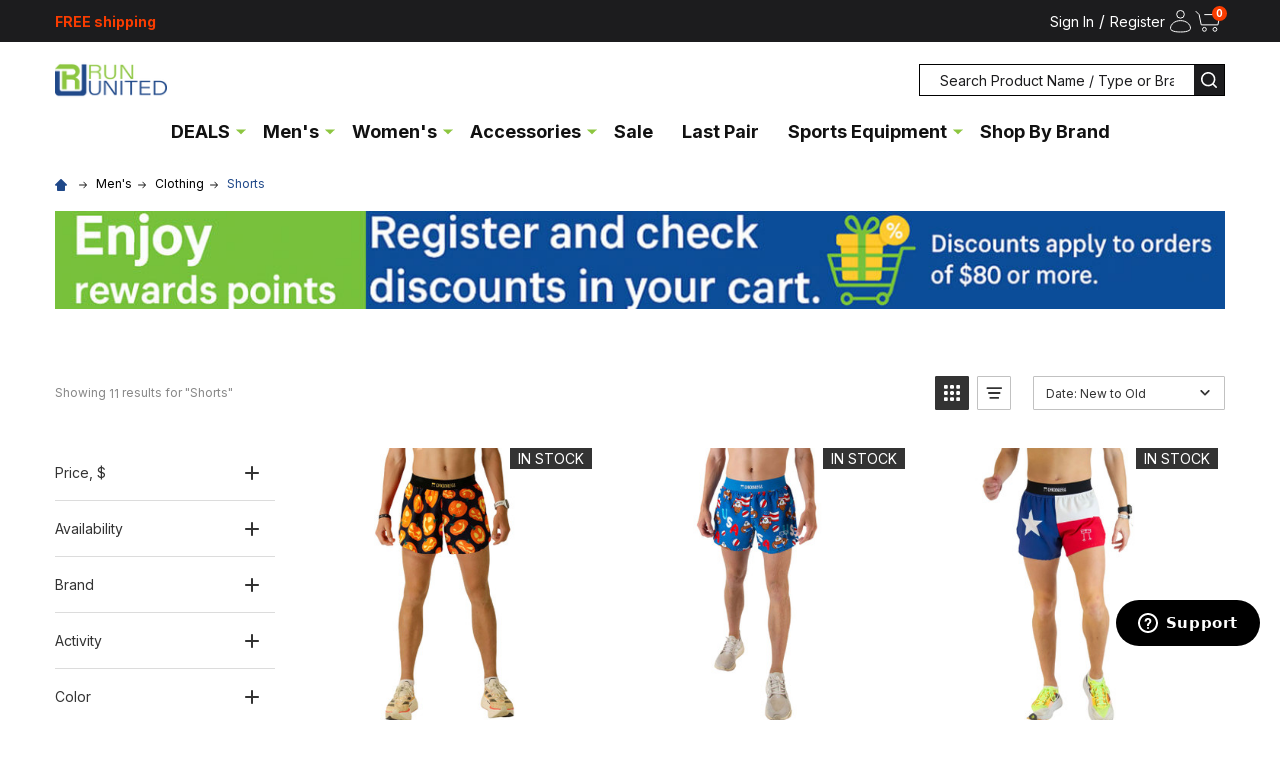

--- FILE ---
content_type: text/html; charset=UTF-8
request_url: https://rununited.com/mens/clothing/shorts/
body_size: 31054
content:


    <!DOCTYPE html>
<html class="no-js" lang="en">
    
    <head>
        <title>Gym &amp; Workout Shorts for Men | RunUnited.com</title>
        <link rel="dns-prefetch preconnect" href="https://cdn11.bigcommerce.com/s-eeul26hjka" crossorigin><link rel="dns-prefetch preconnect" href="https://fonts.googleapis.com/" crossorigin><link rel="dns-prefetch preconnect" href="https://fonts.gstatic.com/" crossorigin>
        <!-- <meta name="keywords" content="mens shorts, men shorts, shorts gym mens, gym shorts men, men active shorts, mens athletic shorts, mens workout shorts, black shorts mens, men&#039;s workout shorts, best shorts for men, mens summer shorts, summer shorts men, best mens shorts, athletic shorts mens, short pants for men, mens graphic shorts"><meta name="description" content="Looking for the perfect men’s sports shorts for your gym workouts or summer runs? RunUnited has gathered various designs to meet the needs of any athlete."><link rel='canonical' href='https://rununited.com/mens/clothing/shorts/' /><meta name='platform' content='bigcommerce.stencil' /> -->
        
        
        
        <link href="https://store-eeul26hjka.mybigcommerce.com/content/css/ru_main.css" rel="stylesheet">

        <script src="https://rununited.com/content/custom_scripts/hero-slider.js" defer></script>
        
        <!-- Google tag (gtag.js) -->
        <script async src="https://www.googletagmanager.com/gtag/js?id=AW-795572241"></script>
        <script>
          window.dataLayer = window.dataLayer || [];
          function gtag(){dataLayer.push(arguments);}
          gtag('js', new Date());
          gtag('config', 'AW-795572241');
        </script>
        
        <!-- Google Tag Manager -->
        <script>(function(w,d,s,l,i){w[l]=w[l]||[];w[l].push({'gtm.start':
        new Date().getTime(),event:'gtm.js'});var f=d.getElementsByTagName(s)[0],
        j=d.createElement(s),dl=l!='dataLayer'?'&l='+l:'';j.async=true;j.src=
        'https://www.googletagmanager.com/gtm.js?id='+i+dl;f.parentNode.insertBefore(j,f);
        })(window,document,'script','dataLayer','GTM-PMWSM22');</script>
        <!-- End Google Tag Manager -->
        
        <!-- CUSTOM METATAGS -->
            <meta name="keywords" content="mens shorts, men shorts, shorts gym mens, gym shorts men, men active shorts, mens athletic shorts, mens workout shorts, black shorts mens, men&amp;#039;s workout shorts, best shorts for men, mens summer shorts, summer shorts men, best mens shorts, athletic shorts mens, short pants for men, mens graphic shorts" />
            <meta name="description" content="Looking for the perfect men’s sports shorts for your gym workouts or summer runs? RunUnited has gathered various designs to meet the needs of any athlete." />
            <link rel="canonical" href="https://rununited.com/mens/clothing/shorts/" />
        
        
        <!--Local Schema -->
        
        <!-- Product Schema -->
        <!-- END Product Schema -->

        <link href="https://cdn11.bigcommerce.com/s-eeul26hjka/product_images/ru.png?t=1595320038" rel="shortcut icon">
        <meta name="viewport" content="width=device-width, initial-scale=1">

        <script>
            document.documentElement.className = document.documentElement.className.replace('no-js', 'js');
        </script>

        <script>
    function browserSupportsAllFeatures() {
        return window.Promise
            && window.fetch
            && window.URL
            && window.URLSearchParams
            && window.WeakMap
            // object-fit support
            && ('objectFit' in document.documentElement.style);
    }

    function loadScript(src) {
        var js = document.createElement('script');
        js.src = src;
        js.onerror = function () {
            console.error('Failed to load polyfill script ' + src);
        };
        document.head.appendChild(js);
    }

    if (!browserSupportsAllFeatures()) {
        loadScript('https://cdn11.bigcommerce.com/s-eeul26hjka/stencil/36d4a420-a03e-013e-2218-1a9bc618a691/e/80261850-8cc7-013e-16f1-5a2925850294/dist/theme-bundle.polyfills.js');
    }
</script>
<!-- preload polyfill -->
<script>!function(n){"use strict";n.loadCSS||(n.loadCSS=function(){});var o=loadCSS.relpreload={};if(o.support=function(){var e;try{e=n.document.createElement("link").relList.supports("preload")}catch(t){e=!1}return function(){return e}}(),o.bindMediaToggle=function(t){var e=t.media||"all";function a(){t.addEventListener?t.removeEventListener("load",a):t.attachEvent&&t.detachEvent("onload",a),t.setAttribute("onload",null),t.media=e}t.addEventListener?t.addEventListener("load",a):t.attachEvent&&t.attachEvent("onload",a),setTimeout(function(){t.rel="stylesheet",t.media="only x"}),setTimeout(a,3e3)},o.poly=function(){if(!o.support())for(var t=n.document.getElementsByTagName("link"),e=0;e<t.length;e++){var a=t[e];"preload"!==a.rel||"style"!==a.getAttribute("as")||a.getAttribute("data-loadcss")||(a.setAttribute("data-loadcss",!0),o.bindMediaToggle(a))}},!o.support()){o.poly();var t=n.setInterval(o.poly,500);n.addEventListener?n.addEventListener("load",function(){o.poly(),n.clearInterval(t)}):n.attachEvent&&n.attachEvent("onload",function(){o.poly(),n.clearInterval(t)})}"undefined"!=typeof exports?exports.loadCSS=loadCSS:n.loadCSS=loadCSS}("undefined"!=typeof global?global:this);</script>
        <script>window.consentManagerTranslations = `{"locale":"en","locales":{"consent_manager.data_collection_warning":"en","consent_manager.accept_all_cookies":"en","consent_manager.gdpr_settings":"en","consent_manager.data_collection_preferences":"en","consent_manager.manage_data_collection_preferences":"en","consent_manager.use_data_by_cookies":"en","consent_manager.data_categories_table":"en","consent_manager.allow":"en","consent_manager.accept":"en","consent_manager.deny":"en","consent_manager.dismiss":"en","consent_manager.reject_all":"en","consent_manager.category":"en","consent_manager.purpose":"en","consent_manager.functional_category":"en","consent_manager.functional_purpose":"en","consent_manager.analytics_category":"en","consent_manager.analytics_purpose":"en","consent_manager.targeting_category":"en","consent_manager.advertising_category":"en","consent_manager.advertising_purpose":"en","consent_manager.essential_category":"en","consent_manager.esential_purpose":"en","consent_manager.yes":"en","consent_manager.no":"en","consent_manager.not_available":"en","consent_manager.cancel":"en","consent_manager.save":"en","consent_manager.back_to_preferences":"en","consent_manager.close_without_changes":"en","consent_manager.unsaved_changes":"en","consent_manager.by_using":"en","consent_manager.agree_on_data_collection":"en","consent_manager.change_preferences":"en","consent_manager.cancel_dialog_title":"en","consent_manager.privacy_policy":"en","consent_manager.allow_category_tracking":"en","consent_manager.disallow_category_tracking":"en"},"translations":{"consent_manager.data_collection_warning":"We use cookies (and other similar technologies) to collect data to improve your shopping experience.","consent_manager.accept_all_cookies":"Accept All Cookies","consent_manager.gdpr_settings":"Settings","consent_manager.data_collection_preferences":"Website Data Collection Preferences","consent_manager.manage_data_collection_preferences":"Manage Website Data Collection Preferences","consent_manager.use_data_by_cookies":" uses data collected by cookies and JavaScript libraries to improve your shopping experience.","consent_manager.data_categories_table":"The table below outlines how we use this data by category. To opt out of a category of data collection, select 'No' and save your preferences.","consent_manager.allow":"Allow","consent_manager.accept":"Accept","consent_manager.deny":"Deny","consent_manager.dismiss":"Dismiss","consent_manager.reject_all":"Reject all","consent_manager.category":"Category","consent_manager.purpose":"Purpose","consent_manager.functional_category":"Functional","consent_manager.functional_purpose":"Enables enhanced functionality, such as videos and live chat. If you do not allow these, then some or all of these functions may not work properly.","consent_manager.analytics_category":"Analytics","consent_manager.analytics_purpose":"Provide statistical information on site usage, e.g., web analytics so we can improve this website over time.","consent_manager.targeting_category":"Targeting","consent_manager.advertising_category":"Advertising","consent_manager.advertising_purpose":"Used to create profiles or personalize content to enhance your shopping experience.","consent_manager.essential_category":"Essential","consent_manager.esential_purpose":"Essential for the site and any requested services to work, but do not perform any additional or secondary function.","consent_manager.yes":"Yes","consent_manager.no":"No","consent_manager.not_available":"N/A","consent_manager.cancel":"Cancel","consent_manager.save":"Save","consent_manager.back_to_preferences":"Back to Preferences","consent_manager.close_without_changes":"You have unsaved changes to your data collection preferences. Are you sure you want to close without saving?","consent_manager.unsaved_changes":"You have unsaved changes","consent_manager.by_using":"By using our website, you're agreeing to our","consent_manager.agree_on_data_collection":"By using our website, you're agreeing to the collection of data as described in our ","consent_manager.change_preferences":"You can change your preferences at any time","consent_manager.cancel_dialog_title":"Are you sure you want to cancel?","consent_manager.privacy_policy":"Privacy Policy","consent_manager.allow_category_tracking":"Allow [CATEGORY_NAME] tracking","consent_manager.disallow_category_tracking":"Disallow [CATEGORY_NAME] tracking"}}`;</script>
        
        <script>
            window.lazySizesConfig = window.lazySizesConfig || {};
            window.lazySizesConfig.loadMode = 1;
        </script>
        <script async src="https://cdn11.bigcommerce.com/s-eeul26hjka/stencil/36d4a420-a03e-013e-2218-1a9bc618a691/e/80261850-8cc7-013e-16f1-5a2925850294/dist/theme-bundle.head_async.js"></script>

                <script>
                    (function() {
                        var fonts = ["Google_Inter_400", "Google_Inter_700"]
                            .reduce(function(_fonts, font) {
                                var m = font.match(/google_([^_]+)(_(.*))?$/i);
                                if (m) {
                                    _fonts.push([m[1], m[3]]);
                                }
                                return _fonts;
                            }, []);
                        var families = fonts.map(function(font) {
                            return 'family=' + font[0] + (font[1] ? ':wght@' + font[1] : '');
                        }).join('&');
                        function addLink(href, rel, crossorigin) {
                            var link = document.createElement('link');
                            link.href = href;
                            link.rel = rel;
                            if (crossorigin) {
                                link.crossOrigin = crossorigin;
                            }
                            document.head.appendChild(link);
                        }
                        addLink('https://fonts.googleapis.com', 'preconnect');
                        addLink('https://fonts.gstatic.com', 'preconnect', true);
                        addLink('https://fonts.googleapis.com/css2?' + families + '&display=swap', 'stylesheet');
                    })();
                </script>

            <link data-stencil-stylesheet href="https://cdn11.bigcommerce.com/s-eeul26hjka/stencil/36d4a420-a03e-013e-2218-1a9bc618a691/e/80261850-8cc7-013e-16f1-5a2925850294/css/theme-730c8560-a361-013e-bedb-5eab6b180277.css" rel="stylesheet">
            <!-- Start Tracking Code for analytics_facebook -->

<script>
!function(f,b,e,v,n,t,s){if(f.fbq)return;n=f.fbq=function(){n.callMethod?n.callMethod.apply(n,arguments):n.queue.push(arguments)};if(!f._fbq)f._fbq=n;n.push=n;n.loaded=!0;n.version='2.0';n.queue=[];t=b.createElement(e);t.async=!0;t.src=v;s=b.getElementsByTagName(e)[0];s.parentNode.insertBefore(t,s)}(window,document,'script','https://connect.facebook.net/en_US/fbevents.js');

fbq('set', 'autoConfig', 'false', '273059476872181');
fbq('dataProcessingOptions', ['LDU'], 0, 0);
fbq('init', '273059476872181', {"external_id":"a452b956-9eb6-4e69-9634-73fe361334dc"});
fbq('set', 'agent', 'bigcommerce', '273059476872181');

function trackEvents() {
    var pathName = window.location.pathname;

    fbq('track', 'PageView', {}, "");

    // Search events start -- only fire if the shopper lands on the /search.php page
    if (pathName.indexOf('/search.php') === 0 && getUrlParameter('search_query')) {
        fbq('track', 'Search', {
            content_type: 'product_group',
            content_ids: [],
            search_string: getUrlParameter('search_query')
        });
    }
    // Search events end

    // Wishlist events start -- only fire if the shopper attempts to add an item to their wishlist
    if (pathName.indexOf('/wishlist.php') === 0 && getUrlParameter('added_product_id')) {
        fbq('track', 'AddToWishlist', {
            content_type: 'product_group',
            content_ids: []
        });
    }
    // Wishlist events end

    // Lead events start -- only fire if the shopper subscribes to newsletter
    if (pathName.indexOf('/subscribe.php') === 0 && getUrlParameter('result') === 'success') {
        fbq('track', 'Lead', {});
    }
    // Lead events end

    // Registration events start -- only fire if the shopper registers an account
    if (pathName.indexOf('/login.php') === 0 && getUrlParameter('action') === 'account_created') {
        fbq('track', 'CompleteRegistration', {}, "");
    }
    // Registration events end

    

    function getUrlParameter(name) {
        var cleanName = name.replace(/[\[]/, '\[').replace(/[\]]/, '\]');
        var regex = new RegExp('[\?&]' + cleanName + '=([^&#]*)');
        var results = regex.exec(window.location.search);
        return results === null ? '' : decodeURIComponent(results[1].replace(/\+/g, ' '));
    }
}

if (window.addEventListener) {
    window.addEventListener("load", trackEvents, false)
}
</script>
<noscript><img height="1" width="1" style="display:none" alt="null" src="https://www.facebook.com/tr?id=273059476872181&ev=PageView&noscript=1&a=plbigcommerce1.2&eid="/></noscript>

<!-- End Tracking Code for analytics_facebook -->

<!-- Start Tracking Code for analytics_siteverification -->

<script src="https://www.dwin1.com/47059.js" type="text/javascript" defer="defer"></script>
<meta name="yandex-verification" content="7e784af47a04bcf9" />


<!-- End Tracking Code for analytics_siteverification -->

<!-- Start Tracking Code for analytics_visualwebsiteoptimizer -->

<script src="https://store-eeul26hjka.mybigcommerce.com/content/custom_scripts/account_and_cart_ru.js"></script>

<!-- End Tracking Code for analytics_visualwebsiteoptimizer -->


<script type="text/javascript" src="https://checkout-sdk.bigcommerce.com/v1/loader.js" defer ></script>
<script type="text/javascript">
fbq('track', 'ViewCategory', {"content_ids":["5756","5754","5752","5751","5749","5748","4797","4599","4575","2894","2890"],"content_type":"product_group","content_category":"Shorts"});
</script>
<script type="text/javascript">
var BCData = {};
</script>
<script src='https://store-eeul26hjka.mybigcommerce.com/content/custom_scripts/add_product_info.js' defer></script><script src='https://searchserverapi1.com/widgets/bigcommerce/init.js?api_key=1R3G2s3d0j' async ></script><script type='text/javascript'>
document.sezzleConfig = {
"configGroups": [{
"targetXPath": ".price-withouttax/.price-value-wrapper/.price-value"
},{
"targetXPath": ".price-withtax/.price-value-wrapper/.price-value"
},{
"targetXPath": ".productView-price/.price-section/.price--withoutTax"
},{
"targetXPath": ".productView-price/.price-section/.price--withTax"
},{
"targetXPath": ".cart-total-grandTotal/SPAN-0",
"renderToPath": "../..",
"urlMatch": "cart"
},{
"targetXPath":".order-total/.cart-totals-value/.value-price"
}]
}</script><script src='https://widget.sezzle.com/v1/javascript/price-widget?uuid=4f6d12c8-4299-4a72-92f5-37c0adcb7cc9'></script>
 <script data-cfasync="false" src="https://microapps.bigcommerce.com/bodl-events/1.9.4/index.js" integrity="sha256-Y0tDj1qsyiKBRibKllwV0ZJ1aFlGYaHHGl/oUFoXJ7Y=" nonce="" crossorigin="anonymous"></script>
 <script data-cfasync="false" nonce="">

 (function() {
    function decodeBase64(base64) {
       const text = atob(base64);
       const length = text.length;
       const bytes = new Uint8Array(length);
       for (let i = 0; i < length; i++) {
          bytes[i] = text.charCodeAt(i);
       }
       const decoder = new TextDecoder();
       return decoder.decode(bytes);
    }
    window.bodl = JSON.parse(decodeBase64("[base64]"));
 })()

 </script>

<script nonce="">
(function () {
    var xmlHttp = new XMLHttpRequest();

    xmlHttp.open('POST', 'https://bes.gcp.data.bigcommerce.com/nobot');
    xmlHttp.setRequestHeader('Content-Type', 'application/json');
    xmlHttp.send('{"store_id":"1001084081","timezone_offset":"-5.0","timestamp":"2025-11-14T19:51:52.26220200Z","visit_id":"91fc0640-aa5e-469f-9748-d8677c7580e6","channel_id":1}');
})();
</script>

        


            
            
            
            
            
            
            
            
            
            
            
            

        <!-- snippet location htmlhead -->

         
        
        <!-- Start of webycorp Zendesk Widget script -->
        <script id="ze-snippet" src="https://static.zdassets.com/ekr/snippet.js?key=af2ae692-cae8-46dd-bb84-3ec89390ec99"> </script>
        <!-- End of webycorp Zendesk Widget script -->
        
        <!-- Start of Amazon Delivery Message script -->
        <script
            type="module" 
            data-target-id="bp-7466a15a-d819-49b7-8bdb-73cf42403120" 
            src="https://cdn.elements.amazon/elements/amazon-delivery-message/v1.0/web-component.js">
        </script>
        <!-- End of Amazon Delivery Message script -->
    </head>
    <body class="csscolumns supermarket-layout--default 
        supermarket-style--
        
        supermarket-pageType--category 
        supermarket-page--pages-category 
        supermarket--hideContentNav
        
        
        
        
        
        " id="topOfPage">
        
        <!-- Google Tag Manager (noscript) -->
        <noscript><iframe src="https://www.googletagmanager.com/ns.html?id=GTM-PMWSM22"
            height="0" width="0" style="display:none;visibility:hidden"></iframe></noscript>
        <!-- End Google Tag Manager (noscript) -->   
            <!-- Facebook SDK -->
            <div id="fb-root"></div>
            <script>(function(d, s, id) {
            var js, fjs = d.getElementsByTagName(s)[0];
            if (d.getElementById(id)) return;
            js = d.createElement(s); js.id = id;
            js.src = "//connect.facebook.net/en_US/sdk.js#xfbml=1&version=v2.10&appId=378187145615477";
            fjs.parentNode.insertBefore(js, fjs);
            }(document, 'script', 'facebook-jssdk'));</script>

        <!-- snippet location header -->

        <svg data-src="https://cdn11.bigcommerce.com/s-eeul26hjka/stencil/36d4a420-a03e-013e-2218-1a9bc618a691/e/80261850-8cc7-013e-16f1-5a2925850294/img/icon-sprite.svg" class="icons-svg-sprite"></svg>

        <header class="header" role="banner"  data-sticky-header>
    <div class="custom-top-bar-wrapper">
         <div class="container">
            <span class="header-left-section">FREE shipping</span>
            <div class="header-right-section">
                <div class="signin-register-links">
                    <a href="/login.php">Sign In</a>
                    <span>/</span>
                    <a href="/login.php?action=create_account">Register</a>
                </div>
                <div class="header-custom-icon">
                    <a href="https://rununited.com/account.php"> 
                        <svg width="30" height="30" viewBox="0 0 30 30" fill="none" xmlns="http://www.w3.org/2000/svg">
                            <circle cx="15.5003" cy="8.32353" r="3.82353" stroke="white"/>
                            <path d="M15.5 14.6172C21.143 14.6172 25.4997 18.1835 25.5 22.3447C25.5 23.2457 24.9918 23.9332 24.0928 24.4775C23.1824 25.0286 21.9352 25.3871 20.6396 25.6133C19.3528 25.838 18.0601 25.9258 17.085 25.9561C16.5984 25.9711 16.1928 25.9716 15.9102 25.9688C15.7691 25.9673 15.6587 25.9649 15.584 25.9629C15.5466 25.9619 15.5178 25.9616 15.499 25.9609C15.4898 25.9606 15.483 25.9601 15.4785 25.96H15.4727L15.4521 25.959L15.4316 25.96H15.4258C15.4214 25.9601 15.4145 25.9606 15.4053 25.9609C15.3867 25.9616 15.3583 25.9619 15.3213 25.9629C15.2473 25.9649 15.1379 25.9673 14.998 25.9688C14.7181 25.9716 14.3168 25.9711 13.835 25.9561C12.8688 25.9258 11.5873 25.8389 10.3125 25.6143C9.02925 25.3881 7.79462 25.0291 6.89355 24.4785C6.00443 23.9352 5.5 23.2479 5.5 22.3447C5.50034 18.1835 9.85697 14.6172 15.5 14.6172Z" stroke="white"/>
                        </svg>
                    </a>
                    <div class="cart-icon-container">
                        <a  href="/cart.php"  
                            data-cart-preview   
                            data-toggle="cart-preview-dropdown"
                            title="Cart"> 
                            <svg width="30" height="30" viewBox="0 0 30 30" fill="none" xmlns="http://www.w3.org/2000/svg">
                                <path d="M1 5.42578L4.13043 8.60894L6.21739 18.8658H22.913L25 8.60894H9.69565" stroke="white" stroke-linecap="round"/>
                                <circle cx="9.42537" cy="23.359" r="1.92537" stroke="white"/>
                                <circle cx="19.9351" cy="23.359" r="1.92537" stroke="white"/>
                                <circle cx="25" cy="8" r="5" fill="#F93C00"/>
                                <path d="M23.3537 10V9.33523L24.907 7.89702C25.0391 7.76918 25.1499 7.65412 25.2393 7.55185C25.3303 7.44957 25.3991 7.34943 25.446 7.25142C25.4929 7.15199 25.5163 7.04474 25.5163 6.92969C25.5163 6.80185 25.4872 6.69176 25.429 6.59943C25.3707 6.50568 25.2912 6.43395 25.1903 6.38423C25.0895 6.3331 24.9751 6.30753 24.8473 6.30753C24.7138 6.30753 24.5973 6.33452 24.4979 6.38849C24.3984 6.44247 24.3217 6.51989 24.2678 6.62074C24.2138 6.72159 24.1868 6.84162 24.1868 6.98082H23.3111C23.3111 6.69531 23.3757 6.44744 23.505 6.23722C23.6342 6.02699 23.8153 5.86435 24.0483 5.74929C24.2813 5.63423 24.5497 5.5767 24.8537 5.5767C25.1662 5.5767 25.4382 5.6321 25.6697 5.7429C25.9027 5.85227 26.0838 6.00426 26.2131 6.19886C26.3423 6.39347 26.407 6.61648 26.407 6.8679C26.407 7.03267 26.3743 7.19531 26.3089 7.35582C26.245 7.51634 26.1307 7.6946 25.9659 7.89062C25.8011 8.08523 25.5689 8.31889 25.2692 8.59162L24.6321 9.21591V9.24574H26.4645V10H23.3537Z" fill="white"/>
                            </svg>

                            <div class="cart-quantity-container">
                                <span class="cart-quantity"></span>
                            </div>
                        </a>
                    </div>
                </div>
            </div>
         </div>
    </div>
    <div class="beautify__mainHeader _hasImg _left">
        <div class="container">
            <a href="#" class="mobileMenu-toggle" data-mobile-menu-toggle="menu">
                <span class="mobileMenu-toggleIcon"><span class="_icon"></span></span>
                <span class="_label sr-only">Menu</span>
            </a>
            
                <div class="header-logo _isImg">
                    <a href="https://rununited.com/" data-instantload='{"page":"home"}'>
            <div class="header-logo-image-container">
                <img class="header-logo-image" src="https://cdn11.bigcommerce.com/s-eeul26hjka/images/stencil/118x44/logo_1588827903__33178.original.png" srcset="https://cdn11.bigcommerce.com/s-eeul26hjka/images/stencil/118x44/logo_1588827903__33178.original.png 1x, https://cdn11.bigcommerce.com/s-eeul26hjka/images/stencil/236w/logo_1588827903__33178.original.png 2x" alt="Run United" title="Run United">
            </div>
</a>
                </div>

            <div class="_searchBar">
                <div class="beautify__quickSearch is-open" data-prevent-quick-search-close>
    <!-- snippet location forms_search -->
    <form class="form" action="/search.php">
        <fieldset class="form-fieldset">
            <div class="form-field">
                <label class="is-srOnly" for="search_query">Search</label>
                <div class="form-prefixPostfix">
                    <input class="form-input" data-search-quick name="search_query" id="search_query" data-error-message="Search field cannot be empty." placeholder="Search Product Name / Type or Brand" autocomplete="off">
                    <button type="button" class="button _close" data-quick-search-close><svg class="icon"><use xlink:href="#icon-close"></use></svg><span class="sr-only">Close</span></button>
                    <button type="submit" class="button _submit"><svg style="display: flex" class="icon"><use xlink:href="#icon-bs-search"></use></svg><span class="sr-only">Search</span></button>
                </div>
            </div>
        </fieldset>
    </form>
</div>            </div>

            <ul class="navUser-section">
                <li class="navUser-item navUser-item--cart">
                    <div class="previewCart-overlay"></div>
                    <div class="dropdown-menu" id="cart-preview-dropdown" aria-hidden="true"></div>
                </li>
            </ul>
        </div>
    </div>

    <div class="navPages-container" id="menu" data-menu>
        <div class="container" id="bf-fix-menu-mobile">
            <nav class="navPages">
    <ul class="navPages-list">
        
        <!--DEALS Menu Start-->
        <li class="navPages-item navPages-item--id-19999 navPages-item--column">
            <a class="navPages-action-toggle" href="#" data-collapsible="navPages-19999" aria-controls="navPages-19999" aria-expanded="false">
                <span class="_more">More <svg class="icon"><use xlink:href="#icon-add"></use></svg></span>
                <span class="_less"><svg class="icon"><use xlink:href="#icon-arrow-left"></use></svg> Back</span>
            </a>
            <a class="navPages-action has-subMenu " data-instantload="">DEALS</a>
            <a class="navPages-action-toggle-desktop" href="#" data-collapsible="navPages-19999" title="More" aria-controls="navPages-19999" aria-expanded="false"><svg class="icon"><use xlink:href="#icon-caret-down"></use></svg></a>
            <div class="navPage-subMenu navPage-subMenu--column" id="navPages-19999" aria-hidden="true">
                <ul class="navPage-subMenu-list">
                    <li>
                        <a class="navPage-subMenu-action navPages-action" href="https://rununited.com/promo-page/">DEALS</a>
                    </li>
                    <!--<li>-->
                    <!--    <a class="navPage-subMenu-action navPages-action" href="https://rununited.com/last-pair/">LAST PAIR</a>-->
                    <!--</li>-->
                    <li>
                        <a class="navPage-subMenu-action navPages-action" href="https://rununited.com/sale/">SALE</a>
                    </li>
                    <li>
                        <a class="navPage-subMenu-action navPages-action" href="https://rununited.com/giftcertificates.php">GIFT CARDS</a>
                    </li>
                </ul>
            </div>
        </li>
        <!--DEALS Menu End-->

                <li class="navPages-item navPages-item--id-24 navPages-item--column">
                    <a class="navPages-action-toggle" href="#"
    data-collapsible="navPages-24">
    <span class="_more">More <svg class="icon"><use xlink:href="#icon-add"></use></svg></span>
    <span class="_less"><svg class="icon"><use xlink:href="#icon-arrow-left"></use></svg> Back</span>
</a>
<a class="navPages-action has-subMenu " href="https://rununited.com/mens/"
    href="https://rununited.com/mens/"
    data-instantload
    
>Men&#x27;s</a>
<a class="navPages-action-toggle-desktop" href="#" data-collapsible="navPages-24" title="More"><svg class="icon"><use xlink:href="#icon-caret-down"></use></svg></a>
<div class="navPage-subMenu
            navPage-subMenu--column
            " id="navPages-24">
    <ul class="navPage-subMenu-list">
            <!-- 0 -->
            <li class="navPage-subMenu-item">
                    <a class="navPages-action-toggle" href="#"
                        data-collapsible="navPages-26">
                        <span class="_more">More <svg class="icon"><use xlink:href="#icon-add"></use></svg></span>
                        <span class="_less">Close <svg class="icon"><use xlink:href="#icon-minus"></use></svg></span>
                    </a>
                    <a
                        class="navPage-subMenu-action has-subMenu"
                        href="https://rununited.com/mens-clothing/"
                        data-instantload
                        
                    >Clothing</a>
                    <a class="navPages-action-toggle-desktop" href="#" data-collapsible="navPages-26" title="More"><svg class="icon"><use xlink:href="#icon-caret-down"></use></svg></a>
                    <ul class="navPage-childList" id="navPages-26">
                            <!-- 1 -->
                            <li class="navPage-childList-item">
                                    <a class="navPage-childList-action" data-instantload href="https://rununited.com/mens/clothing/arm-sleeves/" >Arm Sleeves</a>
                            </li>
                            <!-- 2 -->
                            <li class="navPage-childList-item">
                                    <a class="navPage-childList-action" data-instantload href="https://rununited.com/mens/clothing/headwear/" >Headwear</a>
                            </li>
                            <!-- 3 -->
                            <li class="navPage-childList-item">
                                    <a class="navPage-childList-action" data-instantload href="https://rununited.com/mens/clothing/neck-gaiters/" >Neck Gaiters</a>
                            </li>
                            <!-- 4 -->
                            <li class="navPage-childList-item">
                                    <a class="navPage-childList-action" data-instantload href="https://rununited.com/mens/clothing/pants/" >Pants</a>
                            </li>
                            <!-- 5 -->
                            <li class="navPage-childList-item">
                                    <a class="navPage-childList-action" data-instantload href="https://rununited.com/mens/clothing/shirts-tops/" >Shirts &amp; Tops</a>
                            </li>
                            <!-- 6 -->
                            <li class="navPage-childList-item">
                                    <a class="navPage-childList-action" data-instantload href="https://rununited.com/mens/clothing/shorts/" >Shorts</a>
                            </li>
                    </ul>
            </li>
            <!-- 7 -->
            <li class="navPage-subMenu-item">
                    <a class="navPages-action-toggle" href="#"
                        data-collapsible="navPages-27">
                        <span class="_more">More <svg class="icon"><use xlink:href="#icon-add"></use></svg></span>
                        <span class="_less">Close <svg class="icon"><use xlink:href="#icon-minus"></use></svg></span>
                    </a>
                    <a
                        class="navPage-subMenu-action has-subMenu"
                        href="https://rununited.com/mens-running-socks/"
                        data-instantload
                        
                    >Socks</a>
                    <a class="navPages-action-toggle-desktop" href="#" data-collapsible="navPages-27" title="More"><svg class="icon"><use xlink:href="#icon-caret-down"></use></svg></a>
                    <ul class="navPage-childList" id="navPages-27">
                            <!-- 8 -->
                            <li class="navPage-childList-item">
                                    <a class="navPage-childList-action" data-instantload href="https://rununited.com/mens/socks/compression-socks/" >Compression Socks</a>
                            </li>
                            <!-- 9 -->
                            <li class="navPage-childList-item">
                                    <a class="navPage-childList-action" data-instantload href="https://rununited.com/mens/socks/crew-length-socks/" >Crew Length Socks</a>
                            </li>
                            <!-- 10 -->
                            <li class="navPage-childList-item">
                                    <a class="navPage-childList-action" data-instantload href="https://rununited.com/mens/socks/cushioned-socks/" >Cushioned Socks</a>
                            </li>
                            <!-- 11 -->
                            <li class="navPage-childList-item">
                                    <a class="navPage-childList-action" data-instantload href="https://rununited.com/mens/socks/knee-high-socks/" >Knee High Socks</a>
                            </li>
                            <!-- 12 -->
                            <li class="navPage-childList-item">
                                    <a class="navPage-childList-action" data-instantload href="https://rununited.com/mens/socks/lightweight-socks/" >Lightweight Socks</a>
                            </li>
                            <!-- 13 -->
                            <li class="navPage-childList-item">
                                    <a class="navPage-childList-action" data-instantload href="https://rununited.com/mens/socks/no-show-socks/" >No-Show Socks</a>
                            </li>
                    </ul>
            </li>
            <!-- 14 -->
            <li class="navPage-subMenu-item">
                    <a class="navPages-action-toggle" href="#"
                        data-collapsible="navPages-25">
                        <span class="_more">More <svg class="icon"><use xlink:href="#icon-add"></use></svg></span>
                        <span class="_less">Close <svg class="icon"><use xlink:href="#icon-minus"></use></svg></span>
                    </a>
                    <a
                        class="navPage-subMenu-action has-subMenu"
                        href="https://rununited.com/mens-footwear/"
                        data-instantload
                        
                    >Footwear</a>
                    <a class="navPages-action-toggle-desktop" href="#" data-collapsible="navPages-25" title="More"><svg class="icon"><use xlink:href="#icon-caret-down"></use></svg></a>
                    <ul class="navPage-childList" id="navPages-25">
                            <!-- 15 -->
                            <li class="navPage-childList-item">
                                    <a class="navPage-childList-action" data-instantload href="https://rununited.com/mens/footwear/barefoot-running-shoes/" >Barefoot Running Shoes</a>
                            </li>
                            <!-- 16 -->
                            <li class="navPage-childList-item">
                                    <a class="navPage-childList-action" data-instantload href="https://rununited.com/mens/footwear/cross-country-running-shoes/" >Cross Country Running Shoes</a>
                            </li>
                            <!-- 17 -->
                            <li class="navPage-childList-item">
                                    <a class="navPage-childList-action" data-instantload href="https://rununited.com/mens/footwear/cushioned-running-shoes/" >Cushioned Running Shoes</a>
                            </li>
                            <!-- 18 -->
                            <li class="navPage-childList-item">
                                    <a class="navPage-childList-action" data-instantload href="https://rununited.com/mens/footwear/hiking-boots/" >Hiking Boots</a>
                            </li>
                            <!-- 19 -->
                            <li class="navPage-childList-item">
                                    <a class="navPage-childList-action" data-instantload href="https://rununited.com/mens/footwear/lightweight-running-shoes/" >Lightweight Running Shoes</a>
                            </li>
                            <!-- 20 -->
                            <li class="navPage-childList-item">
                                    <a class="navPage-childList-action" data-instantload href="https://rununited.com/mens/footwear/maximalist-running-shoes/" >Maximalist Running Shoes</a>
                            </li>
                            <!-- 21 -->
                            <li class="navPage-childList-item">
                                    <a class="navPage-childList-action" data-instantload href="https://rununited.com/mens/footwear/recovery-shoes/" >Recovery Shoes</a>
                            </li>
                            <!-- 22 -->
                            <li class="navPage-childList-item">
                                    <a class="navPage-childList-action" data-instantload href="https://rununited.com/mens/footwear/road-running-shoes/" >Road Running Shoes</a>
                            </li>
                            <!-- 23 -->
                            <li class="navPage-childList-item">
                                    <a class="navPage-childList-action" data-instantload href="https://rununited.com/mens/footwear/sneakers/" >Sneakers</a>
                            </li>
                            <!-- 24 -->
                            <li class="navPage-childList-item">
                                    <a class="navPage-childList-action" data-instantload href="https://rununited.com/mens/footwear/track-running-shoes/" >Track Running Shoes</a>
                            </li>
                            <!-- 25 -->
                            <li class="navPage-childList-item">
                                    <a class="navPage-childList-action" data-instantload href="https://rununited.com/mens/footwear/trail-running-shoes/" >Trail Running Shoes</a>
                            </li>
                            <!-- 26 -->
                            <li class="navPage-childList-item">
                                    <a class="navPage-childList-action" data-instantload href="https://rununited.com/mens/footwear/training-shoes/" >Training Shoes</a>
                            </li>
                            <!-- 27 -->
                            <li class="navPage-childList-item">
                                    <a class="navPage-childList-action" data-instantload href="https://rununited.com/mens/footwear/walking-shoes/" >Walking Shoes</a>
                            </li>
                    </ul>
            </li>
    </ul>
</div>
                </li>
                <li class="navPages-item navPages-item--id-28 navPages-item--column">
                    <a class="navPages-action-toggle" href="#"
    data-collapsible="navPages-28">
    <span class="_more">More <svg class="icon"><use xlink:href="#icon-add"></use></svg></span>
    <span class="_less"><svg class="icon"><use xlink:href="#icon-arrow-left"></use></svg> Back</span>
</a>
<a class="navPages-action has-subMenu " href="https://rununited.com/womens/"
    href="https://rununited.com/womens/"
    data-instantload
    
>Women&#x27;s</a>
<a class="navPages-action-toggle-desktop" href="#" data-collapsible="navPages-28" title="More"><svg class="icon"><use xlink:href="#icon-caret-down"></use></svg></a>
<div class="navPage-subMenu
            navPage-subMenu--column
            " id="navPages-28">
    <ul class="navPage-subMenu-list">
            <!-- 28 -->
            <li class="navPage-subMenu-item">
                    <a class="navPages-action-toggle" href="#"
                        data-collapsible="navPages-30">
                        <span class="_more">More <svg class="icon"><use xlink:href="#icon-add"></use></svg></span>
                        <span class="_less">Close <svg class="icon"><use xlink:href="#icon-minus"></use></svg></span>
                    </a>
                    <a
                        class="navPage-subMenu-action has-subMenu"
                        href="https://rununited.com/womens-running-clothing/"
                        data-instantload
                        
                    >Clothing</a>
                    <a class="navPages-action-toggle-desktop" href="#" data-collapsible="navPages-30" title="More"><svg class="icon"><use xlink:href="#icon-caret-down"></use></svg></a>
                    <ul class="navPage-childList" id="navPages-30">
                            <!-- 29 -->
                            <li class="navPage-childList-item">
                                    <a class="navPage-childList-action" data-instantload href="https://rununited.com/womens/clothing/arm-sleeves/" >Arm Sleeves</a>
                            </li>
                            <!-- 30 -->
                            <li class="navPage-childList-item">
                                    <a class="navPage-childList-action" data-instantload href="https://rununited.com/womens/clothing/dresses-skirts/" >Dresses &amp; Skirts</a>
                            </li>
                            <!-- 31 -->
                            <li class="navPage-childList-item">
                                    <a class="navPage-childList-action" data-instantload href="https://rununited.com/womens/clothing/headwear/" >Headwear</a>
                            </li>
                            <!-- 32 -->
                            <li class="navPage-childList-item">
                                    <a class="navPage-childList-action" data-instantload href="https://rununited.com/womens/clothing/neck-gaiters/" >Neck Gaiters</a>
                            </li>
                            <!-- 33 -->
                            <li class="navPage-childList-item">
                                    <a class="navPage-childList-action" data-instantload href="https://rununited.com/womens/clothing/pants/" >Pants</a>
                            </li>
                            <!-- 34 -->
                            <li class="navPage-childList-item">
                                    <a class="navPage-childList-action" data-instantload href="https://rununited.com/womens/clothing/shirts-tops/" >Shirts &amp; Tops</a>
                            </li>
                            <!-- 35 -->
                            <li class="navPage-childList-item">
                                    <a class="navPage-childList-action" data-instantload href="https://rununited.com/womens/clothing/shorts/" >Shorts</a>
                            </li>
                    </ul>
            </li>
            <!-- 36 -->
            <li class="navPage-subMenu-item">
                    <a class="navPages-action-toggle" href="#"
                        data-collapsible="navPages-31">
                        <span class="_more">More <svg class="icon"><use xlink:href="#icon-add"></use></svg></span>
                        <span class="_less">Close <svg class="icon"><use xlink:href="#icon-minus"></use></svg></span>
                    </a>
                    <a
                        class="navPage-subMenu-action has-subMenu"
                        href="https://rununited.com/womens-running-socks/"
                        data-instantload
                        
                    >Socks</a>
                    <a class="navPages-action-toggle-desktop" href="#" data-collapsible="navPages-31" title="More"><svg class="icon"><use xlink:href="#icon-caret-down"></use></svg></a>
                    <ul class="navPage-childList" id="navPages-31">
                            <!-- 37 -->
                            <li class="navPage-childList-item">
                                    <a class="navPage-childList-action" data-instantload href="https://rununited.com/womens/socks/compression-socks/" >Compression Socks</a>
                            </li>
                            <!-- 38 -->
                            <li class="navPage-childList-item">
                                    <a class="navPage-childList-action" data-instantload href="https://rununited.com/womens/socks/crew-length-socks/" >Crew Length Socks</a>
                            </li>
                            <!-- 39 -->
                            <li class="navPage-childList-item">
                                    <a class="navPage-childList-action" data-instantload href="https://rununited.com/womens/socks/cushioned-socks/" >Cushioned Socks</a>
                            </li>
                            <!-- 40 -->
                            <li class="navPage-childList-item">
                                    <a class="navPage-childList-action" data-instantload href="https://rununited.com/womens/socks/knee-high-socks/" >Knee High Socks</a>
                            </li>
                            <!-- 41 -->
                            <li class="navPage-childList-item">
                                    <a class="navPage-childList-action" data-instantload href="https://rununited.com/womens/socks/lightweight-socks/" >Lightweight Socks</a>
                            </li>
                            <!-- 42 -->
                            <li class="navPage-childList-item">
                                    <a class="navPage-childList-action" data-instantload href="https://rununited.com/womens/socks/no-show-socks/" >No-Show Socks</a>
                            </li>
                    </ul>
            </li>
            <!-- 43 -->
            <li class="navPage-subMenu-item">
                    <a class="navPages-action-toggle" href="#"
                        data-collapsible="navPages-29">
                        <span class="_more">More <svg class="icon"><use xlink:href="#icon-add"></use></svg></span>
                        <span class="_less">Close <svg class="icon"><use xlink:href="#icon-minus"></use></svg></span>
                    </a>
                    <a
                        class="navPage-subMenu-action has-subMenu"
                        href="https://rununited.com/womens-running-footwear/"
                        data-instantload
                        
                    >Footwear</a>
                    <a class="navPages-action-toggle-desktop" href="#" data-collapsible="navPages-29" title="More"><svg class="icon"><use xlink:href="#icon-caret-down"></use></svg></a>
                    <ul class="navPage-childList" id="navPages-29">
                            <!-- 44 -->
                            <li class="navPage-childList-item">
                                    <a class="navPage-childList-action" data-instantload href="https://rununited.com/womens/footwear/barefoot-running-shoes/" >Barefoot Running Shoes</a>
                            </li>
                            <!-- 45 -->
                            <li class="navPage-childList-item">
                                    <a class="navPage-childList-action" data-instantload href="https://rununited.com/womens/footwear/cross-country-running-shoes/" >Cross Country Running Shoes</a>
                            </li>
                            <!-- 46 -->
                            <li class="navPage-childList-item">
                                    <a class="navPage-childList-action" data-instantload href="https://rununited.com/womens/footwear/cushioned-running-shoes/" >Cushioned Running Shoes</a>
                            </li>
                            <!-- 47 -->
                            <li class="navPage-childList-item">
                                    <a class="navPage-childList-action" data-instantload href="https://rununited.com/womens/footwear/hiking-boots/" >Hiking Boots</a>
                            </li>
                            <!-- 48 -->
                            <li class="navPage-childList-item">
                                    <a class="navPage-childList-action" data-instantload href="https://rununited.com/womens/footwear/lightweight-running-shoes/" >Lightweight Running Shoes</a>
                            </li>
                            <!-- 49 -->
                            <li class="navPage-childList-item">
                                    <a class="navPage-childList-action" data-instantload href="https://rununited.com/womens/footwear/maximalist-running-shoes/" >Maximalist Running Shoes</a>
                            </li>
                            <!-- 50 -->
                            <li class="navPage-childList-item">
                                    <a class="navPage-childList-action" data-instantload href="https://rununited.com/womens/footwear/recovery-shoes/" >Recovery Shoes</a>
                            </li>
                            <!-- 51 -->
                            <li class="navPage-childList-item">
                                    <a class="navPage-childList-action" data-instantload href="https://rununited.com/womens/footwear/road-running-shoes/" >Road Running Shoes</a>
                            </li>
                            <!-- 52 -->
                            <li class="navPage-childList-item">
                                    <a class="navPage-childList-action" data-instantload href="https://rununited.com/womens/footwear/sneakers/" >Sneakers</a>
                            </li>
                            <!-- 53 -->
                            <li class="navPage-childList-item">
                                    <a class="navPage-childList-action" data-instantload href="https://rununited.com/womens/footwear/track-running-shoes/" >Track Running Shoes</a>
                            </li>
                            <!-- 54 -->
                            <li class="navPage-childList-item">
                                    <a class="navPage-childList-action" data-instantload href="https://rununited.com/womens/footwear/trail-running-shoes/" >Trail Running Shoes</a>
                            </li>
                            <!-- 55 -->
                            <li class="navPage-childList-item">
                                    <a class="navPage-childList-action" data-instantload href="https://rununited.com/womens/footwear/training-shoes/" >Training Shoes</a>
                            </li>
                            <!-- 56 -->
                            <li class="navPage-childList-item">
                                    <a class="navPage-childList-action" data-instantload href="https://rununited.com/womens/footwear/walking-shoes/" >Walking Shoes</a>
                            </li>
                    </ul>
            </li>
    </ul>
</div>
                </li>
                <li class="navPages-item navPages-item--id-32 navPages-item--column">
                    <a class="navPages-action-toggle" href="#"
    data-collapsible="navPages-32">
    <span class="_more">More <svg class="icon"><use xlink:href="#icon-add"></use></svg></span>
    <span class="_less"><svg class="icon"><use xlink:href="#icon-arrow-left"></use></svg> Back</span>
</a>
<a class="navPages-action has-subMenu " href="https://rununited.com/running-accessories/"
    href="https://rununited.com/running-accessories/"
    data-instantload
    
>Accessories</a>
<a class="navPages-action-toggle-desktop" href="#" data-collapsible="navPages-32" title="More"><svg class="icon"><use xlink:href="#icon-caret-down"></use></svg></a>
<div class="navPage-subMenu
            navPage-subMenu--column
            " id="navPages-32">
    <ul class="navPage-subMenu-list">
            <!-- 57 -->
            <li class="navPage-subMenu-item">
                    <a class="navPage-subMenu-action" href="https://rununited.com/accessories/headphones/" data-instantload >Headphones</a>
            </li>
            <!-- 58 -->
            <li class="navPage-subMenu-item">
                    <a class="navPage-subMenu-action" href="https://rununited.com/accessories/insoles/" data-instantload >Insoles</a>
            </li>
            <!-- 59 -->
            <li class="navPage-subMenu-item">
                    <a class="navPage-subMenu-action" href="https://rununited.com/accessories/shoe-laces/" data-instantload >Shoe Laces</a>
            </li>
            <!-- 60 -->
            <li class="navPage-subMenu-item">
                    <a class="navPage-subMenu-action" href="https://rununited.com/running-sunglasses/" data-instantload >Sunglasses</a>
            </li>
            <!-- 61 -->
            <li class="navPage-subMenu-item">
                    <a class="navPage-subMenu-action" href="https://rununited.com/accessories/reflective-gear/" data-instantload >Reflective Gear</a>
            </li>
            <!-- 62 -->
            <li class="navPage-subMenu-item">
                    <a class="navPage-subMenu-action" href="https://rununited.com/accessories/belts-waistpacks/" data-instantload >Belts &amp; Waistpacks</a>
            </li>
            <!-- 63 -->
            <li class="navPage-subMenu-item">
                    <a class="navPage-subMenu-action" href="https://rununited.com/accessories/hydration/" data-instantload >Hydration</a>
            </li>
            <!-- 64 -->
            <li class="navPage-subMenu-item">
                    <a class="navPage-subMenu-action" href="https://rununited.com/accessories/health-recovery/" data-instantload >Health &amp; Recovery</a>
            </li>
            <!-- 65 -->
            <li class="navPage-subMenu-item">
                    <a class="navPage-subMenu-action" href="https://rununited.com/accessories/activity-trackers/" data-instantload >Activity Trackers</a>
            </li>
            <!-- 66 -->
            <li class="navPage-subMenu-item">
                    <a class="navPage-subMenu-action" href="https://rununited.com/accessories/lights/" data-instantload >Lights</a>
            </li>
            <!-- 67 -->
            <li class="navPage-subMenu-item">
                    <a class="navPage-subMenu-action" href="https://rununited.com/accessories/exercise-fitness/" data-instantload >Exercise &amp; Fitness</a>
            </li>
    </ul>
</div>
                </li>
                <li class="navPages-item navPages-item--id-41 navPages-item--column">
                    <a class="navPages-action" href="https://rununited.com/sale/" data-instantload >Sale</a>
                </li>
                <li class="navPages-item navPages-item--id-130 navPages-item--column">
                    <a class="navPages-action" href="https://rununited.com/last-pair" data-instantload >Last Pair</a>
                </li>
                <li class="navPages-item navPages-item--id-97 navPages-item--column">
                    <a class="navPages-action-toggle" href="#"
    data-collapsible="navPages-97">
    <span class="_more">More <svg class="icon"><use xlink:href="#icon-add"></use></svg></span>
    <span class="_less"><svg class="icon"><use xlink:href="#icon-arrow-left"></use></svg> Back</span>
</a>
<a class="navPages-action has-subMenu " href="https://rununited.com/sports-equipment/"
    href="https://rununited.com/sports-equipment/"
    data-instantload
    
>Sports Equipment</a>
<a class="navPages-action-toggle-desktop" href="#" data-collapsible="navPages-97" title="More"><svg class="icon"><use xlink:href="#icon-caret-down"></use></svg></a>
<div class="navPage-subMenu
            navPage-subMenu--column
            " id="navPages-97">
    <ul class="navPage-subMenu-list">
            <!-- 68 -->
            <li class="navPage-subMenu-item">
                    <a class="navPage-subMenu-action" href="https://rununited.com/sport-equipment/basketball-shoes-gear/" data-instantload >Basketball Shoes &amp; Gear</a>
            </li>
            <!-- 69 -->
            <li class="navPage-subMenu-item">
                    <a class="navPage-subMenu-action" href="https://rununited.com/sport-equipment/cycling-shoes-gear/" data-instantload >Cycling Shoes &amp; Gear</a>
            </li>
            <!-- 70 -->
            <li class="navPage-subMenu-item">
                    <a class="navPage-subMenu-action" href="https://rununited.com/sport-equipment/hiking-boots-gear/" data-instantload >Hiking Boots &amp; Gear</a>
            </li>
            <!-- 71 -->
            <li class="navPage-subMenu-item">
                    <a class="navPage-subMenu-action" href="https://rununited.com/sport-equipment/tennis-shoes-gear/" data-instantload >Tennis Shoes &amp; Gear</a>
            </li>
            <!-- 72 -->
            <li class="navPage-subMenu-item">
                    <a class="navPage-subMenu-action" href="https://rununited.com/sport-equipment/winter-running-shoes-gear/" data-instantload >Winter Running Shoes &amp; Gear</a>
            </li>
            <!-- 73 -->
            <li class="navPage-subMenu-item">
                    <a class="navPage-subMenu-action" href="https://rununited.com/sport-equipment/workout-shoes-gym-gear/" data-instantload >Workout Shoes &amp; Gym Gear</a>
            </li>
    </ul>
</div>
                </li>

                <li class="navPages-item navPages-item--brand">
                    <a class="navPages-action" href="https://rununited.com/brands/" data-instantload>Shop By Brand</a>
                </li>
    
    </ul>

    <ul class="navPages-list navPages-list--user">
            <li class="navPages-item">
                <a class="navPages-action" href="/login.php">Sign In</a>
            </li>
                <li class="navPages-item">
                    <a class="navPages-action" href="/login.php?action=create_account">Register</a>
                </li>
    </ul>


    <ul class="navPages-list navPages-list--user">
            <li class="navPages-item">
                <a class="navPages-action" href="/giftcertificates.php">Gift Certificates</a>
            </li>
        <li class="navPages-item navPages-item--cart">
            <a
                class="navPages-action navPages-action--cart"
                data-cart-preview
                data-dropdown="cart-preview-dropdown"
                data-options="align:right"
                href="/cart.php"
                title="Cart">
                <svg class="icon"><use xlink:href="#icon-ih-bag-menu" /></svg>
                <span class="navPages-item-cartLabel">Cart</span> <span class="countPill cart-quantity"></span>
            </a>
            <div class="dropdown-menu" id="cart-preview-dropdown" data-dropdown-content aria-hidden="true"></div>
        </li>

            <li class="navPages-item">
                <a class="navPages-action" href="tel:800-619-8104">Call Us: 800-619-8104</a>
            </li>
    </ul>
</nav>

            <div class="beautify__belowMobileMenu">
                <div data-content-region="footer_below_mobile_menu--global"></div>
            </div>
        </div>
    </div>

</header>

<div class="dropdown dropdown--quickSearch" id="quickSearch" aria-hidden="true" tabindex="-1" data-prevent-quick-search-close>
    <div class="container">
        <section class="quickSearchResults" data-bind="html: results"></section>
    </div>
</div>
<div class="papathemes-overlay"></div>

<div data-content-region="header_bottom--global"></div>
<div data-content-region="header_bottom"></div>
        <div class="body snize-disable-scroll-filter" data-currency-code="USD">
     
    <div class="container">
        
<ul class="breadcrumbs">
            <li class="breadcrumb ">
                <a data-instantload href="https://rununited.com/" class="breadcrumb-label">
                        <svg class="icon"><use xlink:href="#icon-ih-small-home"></use></svg>
                    <span>Home</span>
                </a>
            </li>
            <li class="breadcrumb ">
                    <svg class="icon"><use xlink:href="#icon-ih-arrow-right"></use></svg>
                <a data-instantload href="https://rununited.com/mens/" class="breadcrumb-label">
                    <span>Men&#x27;s</span>
                </a>
            </li>
            <li class="breadcrumb ">
                    <svg class="icon"><use xlink:href="#icon-ih-arrow-right"></use></svg>
                <a data-instantload href="https://rununited.com/mens-clothing/" class="breadcrumb-label">
                    <span>Clothing</span>
                </a>
            </li>
            <li class="breadcrumb is-active">
                    <svg class="icon"><use xlink:href="#icon-ih-arrow-right"></use></svg>
                <a data-instantload href="https://rununited.com/mens/clothing/shorts/" class="breadcrumb-label">
                    <span>Shorts</span>
                </a>
            </li>
</ul>

<script type="application/ld+json">
{
    "@context": "https://schema.org",
    "@type": "BreadcrumbList",
    "itemListElement":
    [
        {
            "@type": "ListItem",
            "position": 1,
            "item": {
                "@id": "https://rununited.com/",
                "name": "Home"
            }
        },
        {
            "@type": "ListItem",
            "position": 2,
            "item": {
                "@id": "https://rununited.com/mens/",
                "name": "Men's"
            }
        },
        {
            "@type": "ListItem",
            "position": 3,
            "item": {
                "@id": "https://rununited.com/mens-clothing/",
                "name": "Clothing"
            }
        },
        {
            "@type": "ListItem",
            "position": 4,
            "item": {
                "@id": "https://rununited.com/mens/clothing/shorts/",
                "name": "Shorts"
            }
        }
    ]
}
</script>
<!--<h1 class="page-heading">Shorts</h1>-->

<div data-content-region="category_below_header--global"><div data-layout-id="880c705a-32a6-47df-943a-d72715cdc0c8"><div data-sub-layout-container="68351c2e-5514-4206-bafa-777a531fb6bf" data-layout-name="Layout">
  <style data-container-styling="68351c2e-5514-4206-bafa-777a531fb6bf">
    [data-sub-layout-container="68351c2e-5514-4206-bafa-777a531fb6bf"] {
      box-sizing: border-box;
      display: flex;
      flex-wrap: wrap;
      z-index: 0;
      position: relative;
    }
    [data-sub-layout-container="68351c2e-5514-4206-bafa-777a531fb6bf"]:after {
      background-position: center center;
      background-size: cover;
      z-index: auto;
      display: block;
      position: absolute;
      top: 0;
      left: 0;
      bottom: 0;
      right: 0;
    }
  </style>
  <div data-sub-layout="700da56e-0c08-4520-a42b-d706fd59f64c">
    <style data-column-styling="700da56e-0c08-4520-a42b-d706fd59f64c">
      [data-sub-layout="700da56e-0c08-4520-a42b-d706fd59f64c"] {
        display: flex;
        flex-direction: column;
        box-sizing: border-box;
        flex-basis: 100%;
        max-width: 100%;
        z-index: 0;
        justify-content: center;
        padding-bottom: 15px;
        position: relative;
      }
      [data-sub-layout="700da56e-0c08-4520-a42b-d706fd59f64c"]:after {
        background-position: center center;
        background-size: cover;
        z-index: auto;
        display: block;
        position: absolute;
        top: 0;
        left: 0;
        bottom: 0;
        right: 0;
      }
      @media only screen and (max-width: 700px) {
        [data-sub-layout="700da56e-0c08-4520-a42b-d706fd59f64c"] {
          flex-basis: 100%;
          max-width: 100%;
        }
      }
    </style>
    <div data-widget-id="41dc08de-8c5f-4c57-9d35-0d1d37347a28" data-placement-id="c4095ed6-6f09-49be-b463-16956693f879" data-placement-status="ACTIVE"><style>
    #sd-image-41dc08de-8c5f-4c57-9d35-0d1d37347a28 {
        display: flex;
        align-items: center;
        background: url('https://cdn11.bigcommerce.com/s-eeul26hjka/images/stencil/original/image-manager/rewards-program-ru.jpg?t=1762937213') no-repeat;
        opacity: calc(100 / 100);

            cursor: pointer;

            background-size: contain;

            height: 106px;

        background-position:
                center
                center
;


        padding-top: 0px;
        padding-right: 0px;
        padding-bottom: 0px;
        padding-left: 0px;

        margin-top: 0px;
        margin-right: 0px;
        margin-bottom: 0px;
        margin-left: 0px;
    }

    #sd-image-41dc08de-8c5f-4c57-9d35-0d1d37347a28 * {
        margin: 0px;
    }

    #sd-image-41dc08de-8c5f-4c57-9d35-0d1d37347a28 img {
        width: auto;
        opacity: 0;

            height: 100%;
    }

    @media only screen and (max-width: 700px) {
        #sd-image-41dc08de-8c5f-4c57-9d35-0d1d37347a28 {
        }
    }
</style>

<div>
    <a href="https://rununited.com/rewards-program/" role="button">
    <div id="sd-image-41dc08de-8c5f-4c57-9d35-0d1d37347a28" data-edit-mode="">
        <img src="https://cdn11.bigcommerce.com/s-eeul26hjka/images/stencil/original/image-manager/rewards-program-ru.jpg?t=1762937213" alt="rewards program">
    </div>
    </a>
</div>


</div>
  </div>
</div></div></div>
<div data-content-region="category_below_header"></div>


<div data-content-region="category_below_description--global"></div>
<div data-content-region="category_below_description"></div>

<div class="page">
    <main class="page-content">
        <div data-content-region="category_above_image--global"></div>
        <div data-content-region="category_above_image"></div>


        <div data-content-region="category_below_image--global"></div>
        <div data-content-region="category_below_image"></div>


        <div data-content-region="category_below_subcategories_grid--global"></div>
        <div data-content-region="category_below_subcategories_grid"></div>


        <!---->
        <!--    <form class="categoryPage-searchInCategory-form noFaceted ">-->
        <!--        <fieldset class="form-fieldset">-->
        <!--            <div class="form-field">-->
        <!--                <input class="form-input" type="text" name="q" placeholder="Filter products by name, SKU, attributes..." value="" data-search-in-category>-->
        <!--                <button class="button button--small" type="button" data-clear>Clear All</button>-->
        <!--            </div>-->
        <!--        </fieldset>-->
        <!--    </form>-->
        <!---->


        <div data-content-region="category_below_products--global"></div>
        <div data-content-region="category_below_products"></div>
        
        <!-- Searchanise Filters Block  -->
        <div class="snize" id="snize_results"></div> 
        <!-- END Searchanise Filters Block  -->

            <div class="supermarket-categoryPage-description">
                <h1 dir="ltr"><span>Men's Gym &amp; Workout Shorts</span></h1>
<p dir="ltr">Looking for the perfect shorts to take your workouts to the next level? Take a look at RunUnited&rsquo;s collection of men's sports shorts! Our selection features a variety of types, including even men&rsquo;s graphic shorts for style. All are designed by top-tier sports brands, such as <a title="Fila Wear" href="https://rununited.com/fila/">Fila</a> and <a title="BOA Sports Wear" href="https://rununited.com/boa-running/">BOA</a>, and feature the latest materials to help you perform at your best.</p>
<h2><span><span>How To Choose The Best Men's Workout Shorts</span></span></h2>
<p dir="ltr"><span>When choosing men's athletic shorts, there are several key factors to consider. The first thing is the type of activity. Men&rsquo;s compression training shorts offer targeted support and restriction without being tight, while our running shorts are lightweight and breathable to keep you cool during even the toughest runs. And if basketball is your game, our basketball shorts feature advanced moisture-wicking technology to keep sweat at bay.</span></p>
<p dir="ltr"><span>Next, choose a fit that is comfortable and allows for a full range of motion. Compression shorts can provide added support, while looser-fitting shorts can offer more breathability. Also, consider the length: longer men&rsquo;s gym shorts may provide more coverage but can also restrict movement, while shorter shorts deliver more freedom but less coverage.</span></p>
<p dir="ltr"><span>Don&rsquo;t settle for anything less than the best men&rsquo;s active shorts. Upgrade your workout attire with our men's sports shorts today!</span></p>
                <!-- snippet location categories -->
            </div>
    </main>
</div>

<div class="page-bottom">
    <div data-content-region="category_below_content--global"></div>
    <div data-content-region="category_below_content"></div>
</div>

<!-- Searchinise Block-->
<style type="text/css">
    /* Load spinner */
    #snize-preload-spinner {
        height: 100px;
        width: 32px;
        margin: 0 auto;
        background-position: 0px center;
        background-repeat: no-repeat;
        background-image: url([data-uri]);
    }
</style>
<script>
    (function(window, undefined) {
        var sXpos = 0, sIndex = 0, sTotalFrames = 12, sInterval = null;
    
        if (document.getElementById('snize_results').innerHTML != '') {
            return;
        }
    
        document.getElementById('snize_results').innerHTML = '<div id="snize-preload-spinner"></div>';
        sInterval = setInterval(function()
        {
            var spinner = document.getElementById('snize-preload-spinner');
            if (spinner) {
                document.getElementById('snize-preload-spinner').style.backgroundPosition = (- sXpos) + 'px center';
            } else {
                clearInterval(sInterval);
            }
    
            sXpos  += 32;
            sIndex += 1;
    
            if (sIndex >= 12) {
                sXpos  = 0;
                sIndex = 0;
            }
        }, 30);
    }(window));
</script>
<!-- END Searchinise Block-->


    </div>
    <div id="modal" class="modal" data-reveal data-prevent-quick-search-close>
    <a href="#" class="modal-close" aria-label="Close" role="button">
        <svg class="icon"><use xlink:href="#icon-close" /></svg>
    </a>
    <div class="modal-content"></div>
    <div class="loadingOverlay"></div>
</div>

<div id="previewModal" class="modal modal--large" data-reveal>
    <a href="#" class="modal-close" aria-label="Close" role="button">
        <svg class="icon"><use xlink:href="#icon-close" /></svg>
    </a>
    <div class="modal-content"></div>
    <div class="loadingOverlay"></div>
</div>
    <div id="alert-modal" class="modal modal--alert modal--small" data-reveal data-prevent-quick-search-close>
    <div class="swal2-icon swal2-error swal2-icon-show"><span class="swal2-x-mark"><span class="swal2-x-mark-line-left"></span><span class="swal2-x-mark-line-right"></span></span></div>

    <div class="modal-content"></div>

    <div class="button-container"><button type="button" class="confirm button" data-reveal-close>OK</button></div>
</div>
</div>

<div class="scrollToTop">
    <a href="#topOfPage" class="button button--white u-hiddenVisually" id="scrollToTopFloatingButton" title="Top of Page">
        <svg class="icon"><use xlink:href="#icon-keyboard-arrow-up"></use></svg>
    </a>
</div>
        

<div data-content-region="footer_before"></div>
<div data-content-region="footer_before--global"><div data-layout-id="a5f806ab-9709-4fd4-81bb-49c6a12a0f20"><div data-sub-layout-container="8fb781e6-2c2f-40e8-8092-a11c60ba0e10" data-layout-name="Layout">
  <style data-container-styling="8fb781e6-2c2f-40e8-8092-a11c60ba0e10">
    [data-sub-layout-container="8fb781e6-2c2f-40e8-8092-a11c60ba0e10"] {
      box-sizing: border-box;
      display: flex;
      flex-wrap: wrap;
      z-index: 0;
      position: relative;
    }
    [data-sub-layout-container="8fb781e6-2c2f-40e8-8092-a11c60ba0e10"]:after {
      background-position: center center;
      background-size: cover;
      z-index: auto;
      display: block;
      position: absolute;
      top: 0;
      left: 0;
      bottom: 0;
      right: 0;
    }
  </style>
  <div data-sub-layout="3e3e5ce8-9884-42af-9e28-a10c9767ebed">
    <style data-column-styling="3e3e5ce8-9884-42af-9e28-a10c9767ebed">
      [data-sub-layout="3e3e5ce8-9884-42af-9e28-a10c9767ebed"] {
        display: flex;
        flex-direction: column;
        box-sizing: border-box;
        flex-basis: 100%;
        max-width: 100%;
        z-index: 0;
        justify-content: center;
        padding-right: 10.5px;
        padding-left: 10.5px;
        position: relative;
      }
      [data-sub-layout="3e3e5ce8-9884-42af-9e28-a10c9767ebed"]:after {
        background-position: center center;
        background-size: cover;
        z-index: auto;
        display: block;
        position: absolute;
        top: 0;
        left: 0;
        bottom: 0;
        right: 0;
      }
      @media only screen and (max-width: 700px) {
        [data-sub-layout="3e3e5ce8-9884-42af-9e28-a10c9767ebed"] {
          flex-basis: 100%;
          max-width: 100%;
        }
      }
    </style>
  </div>
</div>
<div data-sub-layout-container="9efa0d8c-39a0-4a25-bc59-5fb485d3cee1" data-layout-name="Layout">
  <style data-container-styling="9efa0d8c-39a0-4a25-bc59-5fb485d3cee1">
    [data-sub-layout-container="9efa0d8c-39a0-4a25-bc59-5fb485d3cee1"] {
      box-sizing: border-box;
      display: flex;
      flex-wrap: wrap;
      z-index: 0;
      position: relative;
    }
    [data-sub-layout-container="9efa0d8c-39a0-4a25-bc59-5fb485d3cee1"]:after {
      background-position: center center;
      background-size: cover;
      z-index: auto;
      display: block;
      position: absolute;
      top: 0;
      left: 0;
      bottom: 0;
      right: 0;
    }
  </style>
  <div data-sub-layout="dc974658-468b-41cd-8eaa-46e330a578df">
    <style data-column-styling="dc974658-468b-41cd-8eaa-46e330a578df">
      [data-sub-layout="dc974658-468b-41cd-8eaa-46e330a578df"] {
        display: flex;
        flex-direction: column;
        box-sizing: border-box;
        flex-basis: 25%;
        max-width: 25%;
        z-index: 0;
        justify-content: center;
        padding-right: 10.5px;
        padding-left: 10.5px;
        position: relative;
      }
      [data-sub-layout="dc974658-468b-41cd-8eaa-46e330a578df"]:after {
        background-position: center center;
        background-size: cover;
        z-index: auto;
        display: block;
        position: absolute;
        top: 0;
        left: 0;
        bottom: 0;
        right: 0;
      }
      @media only screen and (max-width: 700px) {
        [data-sub-layout="dc974658-468b-41cd-8eaa-46e330a578df"] {
          flex-basis: 100%;
          max-width: 100%;
        }
      }
    </style>
  </div>
  <div data-sub-layout="02f7b20b-e81b-4356-887e-8265b925e2e5">
    <style data-column-styling="02f7b20b-e81b-4356-887e-8265b925e2e5">
      [data-sub-layout="02f7b20b-e81b-4356-887e-8265b925e2e5"] {
        display: flex;
        flex-direction: column;
        box-sizing: border-box;
        flex-basis: 25%;
        max-width: 25%;
        z-index: 0;
        justify-content: center;
        padding-right: 10.5px;
        padding-left: 10.5px;
        position: relative;
      }
      [data-sub-layout="02f7b20b-e81b-4356-887e-8265b925e2e5"]:after {
        background-position: center center;
        background-size: cover;
        z-index: auto;
        display: block;
        position: absolute;
        top: 0;
        left: 0;
        bottom: 0;
        right: 0;
      }
      @media only screen and (max-width: 700px) {
        [data-sub-layout="02f7b20b-e81b-4356-887e-8265b925e2e5"] {
          flex-basis: 100%;
          max-width: 100%;
        }
      }
    </style>
  </div>
  <div data-sub-layout="8aef6c27-1d98-45d5-b624-cdbddbe9638f">
    <style data-column-styling="8aef6c27-1d98-45d5-b624-cdbddbe9638f">
      [data-sub-layout="8aef6c27-1d98-45d5-b624-cdbddbe9638f"] {
        display: flex;
        flex-direction: column;
        box-sizing: border-box;
        flex-basis: 25%;
        max-width: 25%;
        z-index: 0;
        justify-content: center;
        padding-right: 10.5px;
        padding-left: 10.5px;
        position: relative;
      }
      [data-sub-layout="8aef6c27-1d98-45d5-b624-cdbddbe9638f"]:after {
        background-position: center center;
        background-size: cover;
        z-index: auto;
        display: block;
        position: absolute;
        top: 0;
        left: 0;
        bottom: 0;
        right: 0;
      }
      @media only screen and (max-width: 700px) {
        [data-sub-layout="8aef6c27-1d98-45d5-b624-cdbddbe9638f"] {
          flex-basis: 100%;
          max-width: 100%;
        }
      }
    </style>
  </div>
  <div data-sub-layout="25db6316-5365-47b0-ba97-53f76ceb0f5b">
    <style data-column-styling="25db6316-5365-47b0-ba97-53f76ceb0f5b">
      [data-sub-layout="25db6316-5365-47b0-ba97-53f76ceb0f5b"] {
        display: flex;
        flex-direction: column;
        box-sizing: border-box;
        flex-basis: 25%;
        max-width: 25%;
        z-index: 0;
        justify-content: center;
        padding-right: 10.5px;
        padding-left: 10.5px;
        position: relative;
      }
      [data-sub-layout="25db6316-5365-47b0-ba97-53f76ceb0f5b"]:after {
        background-position: center center;
        background-size: cover;
        z-index: auto;
        display: block;
        position: absolute;
        top: 0;
        left: 0;
        bottom: 0;
        right: 0;
      }
      @media only screen and (max-width: 700px) {
        [data-sub-layout="25db6316-5365-47b0-ba97-53f76ceb0f5b"] {
          flex-basis: 100%;
          max-width: 100%;
        }
      }
    </style>
  </div>
</div>
<div data-sub-layout-container="d2c5efd0-c070-4be8-b6e6-3f8ae6db716b" data-layout-name="Layout">
  <style data-container-styling="d2c5efd0-c070-4be8-b6e6-3f8ae6db716b">
    [data-sub-layout-container="d2c5efd0-c070-4be8-b6e6-3f8ae6db716b"] {
      box-sizing: border-box;
      display: flex;
      flex-wrap: wrap;
      z-index: 0;
      position: relative;
    }
    [data-sub-layout-container="d2c5efd0-c070-4be8-b6e6-3f8ae6db716b"]:after {
      background-position: center center;
      background-size: cover;
      z-index: auto;
      display: block;
      position: absolute;
      top: 0;
      left: 0;
      bottom: 0;
      right: 0;
    }
  </style>
  <div data-sub-layout="f202d40e-9d96-4f04-9a58-0e479a870d69">
    <style data-column-styling="f202d40e-9d96-4f04-9a58-0e479a870d69">
      [data-sub-layout="f202d40e-9d96-4f04-9a58-0e479a870d69"] {
        display: flex;
        flex-direction: column;
        box-sizing: border-box;
        flex-basis: 100%;
        max-width: 100%;
        z-index: 0;
        justify-content: center;
        padding-right: 10.5px;
        padding-left: 10.5px;
        position: relative;
      }
      [data-sub-layout="f202d40e-9d96-4f04-9a58-0e479a870d69"]:after {
        background-position: center center;
        background-size: cover;
        z-index: auto;
        display: block;
        position: absolute;
        top: 0;
        left: 0;
        bottom: 0;
        right: 0;
      }
      @media only screen and (max-width: 700px) {
        [data-sub-layout="f202d40e-9d96-4f04-9a58-0e479a870d69"] {
          flex-basis: 100%;
          max-width: 100%;
        }
      }
    </style>
  </div>
</div></div></div>

        <div class="beautify__section beautify__newsletter">
        
        <div class="newsletter-background-image">
            <img src="https://store-eeul26hjka.mybigcommerce.com/content/img/email-background.png" alt="Athletes running">
        </div>

        <div class="newsletter-container">
            <div class="newsletter-content-wrapper">
                
                <div class="newsletter-icon">
                    <img src="https://store-eeul26hjka.mybigcommerce.com/content/img/email-icon.svg" alt="email_icon">
                </div>
                
                <div class="newsletter-text-and-form">
                    <div class="text-heading-wrapper">
                        <span class="main-heading">Sign up for exclusive deals & offers</span>
                        <span class="sub-heading">Sign up for our emails and get <strong>10% OFF</strong></span>
                    </div>

                    <form class="form" action="/subscribe.php" method="post">
                        <fieldset class="form-fieldset">
                            <input type="hidden" name="action" value="subscribe">
                            <input type="hidden" name="nl_first_name" value="bc">
                            <input type="hidden" name="check" value="1">
                            <div class="form-field">
                                <label class="form-label is-srOnly" for="nl_email">Email Address</label>
                                <input class="form-input" id="nl_email" name="nl_email" type="email" value="" placeholder="Your Email address">
                                <button class="button" type="submit">Shop now</button>
                            </div>
                        </fieldset>
                    </form>
                </div>

            </div>
        </div>
    </div>
<div data-content-region="footer_below_newsletter"></div>
<div data-content-region="footer_below_newsletter--global"></div>

<footer class="footer" role="contentinfo">
    <p class="is-srOnly">Footer Start</p>
    <div class="container">
        <div data-content-region="footer_below_logo--global"><div data-layout-id="35f18e53-1e82-4618-b91b-47c28c1304b7"><div data-sub-layout-container="167da363-4760-458e-a740-795b7b8ec379" data-layout-name="Layout">
  <style data-container-styling="167da363-4760-458e-a740-795b7b8ec379">
    [data-sub-layout-container="167da363-4760-458e-a740-795b7b8ec379"] {
      box-sizing: border-box;
      display: flex;
      flex-wrap: wrap;
      z-index: 0;
      position: relative;
    }
    [data-sub-layout-container="167da363-4760-458e-a740-795b7b8ec379"]:after {
      background-position: center center;
      background-size: cover;
      z-index: auto;
      display: block;
      position: absolute;
      top: 0;
      left: 0;
      bottom: 0;
      right: 0;
    }
  </style>
  <div data-sub-layout="678433b3-5903-4e94-88a4-a821627364a4">
    <style data-column-styling="678433b3-5903-4e94-88a4-a821627364a4">
      [data-sub-layout="678433b3-5903-4e94-88a4-a821627364a4"] {
        display: flex;
        flex-direction: column;
        box-sizing: border-box;
        flex-basis: 100%;
        max-width: 100%;
        z-index: 0;
        justify-content: center;
        position: relative;
      }
      [data-sub-layout="678433b3-5903-4e94-88a4-a821627364a4"]:after {
        background-position: center center;
        background-size: cover;
        z-index: auto;
        display: block;
        position: absolute;
        top: 0;
        left: 0;
        bottom: 0;
        right: 0;
      }
      @media only screen and (max-width: 700px) {
        [data-sub-layout="678433b3-5903-4e94-88a4-a821627364a4"] {
          flex-basis: 100%;
          max-width: 100%;
        }
      }
    </style>
    <div data-widget-id="f663a7cd-74e3-443b-af98-af44ad03c2ac" data-placement-id="0680ffe9-1207-4034-980e-2648c6a47e34" data-placement-status="ACTIVE"><style>
    #sd-image-f663a7cd-74e3-443b-af98-af44ad03c2ac {
        display: flex;
        align-items: center;
        background: url('https://cdn11.bigcommerce.com/s-eeul26hjka/images/stencil/original/image-manager/ru-logo-footer.png?t=1714400880') no-repeat;
        opacity: calc(100 / 100);

            cursor: pointer;

            background-size: contain;

            height: 60px;

        background-position:
                left
                center
;


        padding-top: 0px;
        padding-right: 0px;
        padding-bottom: 0px;
        padding-left: 0px;

        margin-top: 0px;
        margin-right: 0px;
        margin-bottom: 30px;
        margin-left: 0px;
    }

    #sd-image-f663a7cd-74e3-443b-af98-af44ad03c2ac * {
        margin: 0px;
    }

    #sd-image-f663a7cd-74e3-443b-af98-af44ad03c2ac img {
        width: auto;
        opacity: 0;

            height: 100%;
    }

    @media only screen and (max-width: 700px) {
        #sd-image-f663a7cd-74e3-443b-af98-af44ad03c2ac {
        }
    }
</style>

<div>
    <a href="https://rununited.com/" role="button">
    <div id="sd-image-f663a7cd-74e3-443b-af98-af44ad03c2ac" data-edit-mode="">
        <img src="https://cdn11.bigcommerce.com/s-eeul26hjka/images/stencil/original/image-manager/ru-logo-footer.png?t=1714400880" alt="Run United">
    </div>
    </a>
</div>


</div>
  </div>
</div></div></div>
        <section class="footer-info">
                <article class="footer-info-col footer-info-col--about" data-section-type="storeInfo">

                                <h3 class="footer-info-heading">Contact Us</h3>
                            <ul class="footer-info-list _iconList">
                                <li>
                                    <svg style="width:21px; height:24px;" class="icon" width="21" height="24" viewBox="0 0 21 24" fill="#1C1C1E" xmlns="http://www.w3.org/2000/svg">
                                        <path d="M4 3.99986C5.4957 3.3009 8.16522 2.36099 9 5.99986C9.591 8.57606 8.17677 10.0581 6.44537 10.8213C7.7745 13.0275 9.63176 15.216 12 16.9999C13.0261 15.5698 14.3212 14.268 17 14.9999C19.5641 15.7004 19.8547 18.6018 19 19.9999C16.2126 19.6959 13.8545 18.3968 12 16.9999C9.63176 15.216 7.7745 13.0275 6.44537 10.8213C4.9856 8.3982 4.16289 5.95361 4 3.99986Z" fill="#1C1C1E"/>
                                        <path d="M6 10.9999C7.92304 10.3011 9.64101 8.79409 9 5.99986C8.16522 2.36099 5.4957 3.3009 4 3.99986C4.3112 7.7325 7.03074 13.2567 12 16.9999M12 16.9999C13.8545 18.3968 16.2126 19.6959 19 19.9999C19.8547 18.6018 19.5641 15.7004 17 14.9999C14.3212 14.268 13.0261 15.5698 12 16.9999Z" stroke="#1C1C1E" fill="#1C1C1E"/>
                                    </svg>
                                    <div class="weby-footer-info-list-phone-container">
                                        <span class="span-phone-value">For product inquiries: <a href="tel:800-619-8104">800-619-8104</a></span>
                                    </div>
                                </li>
                                <li>
                                    <svg style="width:21px; height:24px;" class="icon" width="21" height="24" viewBox="0 0 21 24" fill="#1C1C1E" xmlns="http://www.w3.org/2000/svg">
                                        <path d="M4 3.99986C5.4957 3.3009 8.16522 2.36099 9 5.99986C9.591 8.57606 8.17677 10.0581 6.44537 10.8213C7.7745 13.0275 9.63176 15.216 12 16.9999C13.0261 15.5698 14.3212 14.268 17 14.9999C19.5641 15.7004 19.8547 18.6018 19 19.9999C16.2126 19.6959 13.8545 18.3968 12 16.9999C9.63176 15.216 7.7745 13.0275 6.44537 10.8213C4.9856 8.3982 4.16289 5.95361 4 3.99986Z" fill="#1C1C1E"/>
                                        <path d="M6 10.9999C7.92304 10.3011 9.64101 8.79409 9 5.99986C8.16522 2.36099 5.4957 3.3009 4 3.99986C4.3112 7.7325 7.03074 13.2567 12 16.9999M12 16.9999C13.8545 18.3968 16.2126 19.6959 19 19.9999C19.8547 18.6018 19.5641 15.7004 17 14.9999C14.3212 14.268 13.0261 15.5698 12 16.9999Z" stroke="#1C1C1E" fill="#1C1C1E"/>
                                    </svg>
                                    <div class="weby-footer-info-list-phone-container">
                                        <span class="span-phone-value">For order inquiries: <a href="tel:800-486-7497">800-486-7497</a></span>
                                    </div>
                                </li>
                                <li>
                                    <svg style="width:21px; height:24px;" class="icon" width="21" height="24" viewBox="0 0 21 24" fill="none" xmlns="http://www.w3.org/2000/svg">
                                        <path d="M12 1.5C16.1513 1.5 19.5 4.64598 19.5 9C19.5 10.0362 19.0463 11.3405 18.3066 12.7568C17.5739 14.16 16.5911 15.6167 15.5996 16.9404C14.6095 18.2622 13.6183 19.4422 12.874 20.292C12.5161 20.7007 12.2149 21.0317 12 21.2656C11.7851 21.0317 11.4839 20.7007 11.126 20.292C10.3817 19.4422 9.39047 18.2622 8.40039 16.9404C7.40886 15.6167 6.42609 14.16 5.69336 12.7568C4.95372 11.3405 4.5 10.0362 4.5 9C4.5 4.64598 7.84874 1.5 12 1.5Z" stroke="#1C1C1E" fill="none"/>
                                        <circle cx="12" cy="9" r="4" fill="#1C1C1E"/>
                                    </svg>
                                    <address>Run United
650 HIGHWAY 287 S
Suite 110
Mansfield, TX 76063</address>
                                </li>
                            </ul>
                            <div data-content-region="footer_google_rating--global"><div data-layout-id="c502212d-dd2f-4ad0-99d2-eddadf3c9cd6"><div data-sub-layout-container="e62e6462-0676-481e-b129-76669fee0e94" data-layout-name="Layout">
  <style data-container-styling="e62e6462-0676-481e-b129-76669fee0e94">
    [data-sub-layout-container="e62e6462-0676-481e-b129-76669fee0e94"] {
      box-sizing: border-box;
      display: flex;
      flex-wrap: wrap;
      z-index: 0;
      position: relative;
    }
    [data-sub-layout-container="e62e6462-0676-481e-b129-76669fee0e94"]:after {
      background-position: center center;
      background-size: cover;
      z-index: auto;
      display: block;
      position: absolute;
      top: 0;
      left: 0;
      bottom: 0;
      right: 0;
    }
  </style>
  <div data-sub-layout="6bc48049-48e0-4c99-9489-98d2571ce4cc">
    <style data-column-styling="6bc48049-48e0-4c99-9489-98d2571ce4cc">
      [data-sub-layout="6bc48049-48e0-4c99-9489-98d2571ce4cc"] {
        display: flex;
        flex-direction: column;
        box-sizing: border-box;
        flex-basis: 100%;
        max-width: 100%;
        z-index: 0;
        justify-content: center;
        padding-right: 10.5px;
        padding-left: 10.5px;
        position: relative;
      }
      [data-sub-layout="6bc48049-48e0-4c99-9489-98d2571ce4cc"]:after {
        background-position: center center;
        background-size: cover;
        z-index: auto;
        display: block;
        position: absolute;
        top: 0;
        left: 0;
        bottom: 0;
        right: 0;
      }
      @media only screen and (max-width: 700px) {
        [data-sub-layout="6bc48049-48e0-4c99-9489-98d2571ce4cc"] {
          flex-basis: 100%;
          max-width: 100%;
        }
      }
    </style>
    <div data-widget-id="8b5ee356-3716-4ff2-8af0-b69ab4318e49" data-placement-id="4bef184e-652a-4c16-be5f-7e274335d228" data-placement-status="ACTIVE"><script src="https://apis.google.com/js/platform.js" async="" defer=""></script>
<g:ratingbadge merchant_id="275392564"></g:ratingbadge>
</div>
  </div>
</div></div></div>

                    <h3 style="margin-bottom:0;" class="footer-info-heading">Follow Us</h3>
                            <ul class="socialLinks ">
            <li class="socialLinks-item">
                <a style="padding: 0;" class="icon icon--facebook" href="https://www.facebook.com/RunUnitedUSA" target="_blank" rel="noopener" title="Facebook">
                    <span class="aria-description--hidden">Facebook</span>

                        <svg width="24" height="24" viewBox="0 0 24 24" fill="none" xmlns="http://www.w3.org/2000/svg">
                            <g clip-path="url(#clip0_5718_535)">
                                <path fill-rule="evenodd" clip-rule="evenodd" d="M0.999865 6.00084C0.999865 4.32038 0.672776 3.64102 0.999865 3.00084C1.28858 2.43756 2.43658 1.28956 2.99987 1.00084C3.64204 0.673753 4.31941 1.00084 5.99987 1.00084H17.9999C19.6803 1.00084 20.3597 0.673753 20.9999 1.00084C21.5631 1.28956 22.7111 2.43756 22.9999 3.00084C23.327 3.64302 22.9999 4.32038 22.9999 6.00084V18.0008C22.9999 19.6813 23.327 20.3607 22.9999 21.0008C22.7123 21.5649 21.564 22.7132 20.9999 23.0008C20.3577 23.3279 19.6803 23.0008 17.9999 23.0008H5.99987C4.31941 23.0008 3.64004 23.3279 2.99987 23.0008C2.43577 22.7132 1.28747 21.5649 0.999865 21.0008C0.672776 20.3587 0.999865 19.6813 0.999865 18.0008V6.00084ZM5.99987 2.00084H17.9999C18.8571 2.00084 19.5497 1.96283 19.9999 2.00084C20.438 2.03585 20.8438 1.92082 20.9999 2.00084C21.376 2.19289 21.8078 2.62474 21.9999 3.00084C22.0799 3.15688 21.9649 3.56172 21.9999 4.00084C22.0369 4.45096 21.9999 5.14061 21.9999 6.00084V18.0008C21.9999 18.8581 22.0369 19.5507 21.9999 20.0008C21.9639 20.439 22.0789 20.8448 21.9999 21.0008C21.8081 21.3773 21.3763 21.809 20.9999 22.0008C20.8438 22.0809 20.438 21.9658 19.9999 22.0008C19.5497 22.0369 18.8601 22.0008 17.9999 22.0008H14.9999V14.0008H17.9999V11.0008H14.9999V10.0008C14.9752 10.1522 14.9999 9.81412 14.9999 10.0008C15.1069 9.35767 16.2587 9.00084 16.9999 9.00084H17.9999V6.00084C17.7338 5.96483 17.0171 6.00084 15.9999 6.00084C13.8293 6.00084 12.9999 7.39013 12.9999 10.0008V11.0008H9.99987V14.0008H12.9999V22.0008H5.99987C5.14263 22.0008 4.44999 22.0389 3.99987 22.0008C3.56175 21.9658 3.15591 22.0809 2.99987 22.0008C2.62346 21.809 2.19166 21.3773 1.99987 21.0008C1.91984 20.8448 2.03487 20.44 1.99987 20.0008C1.96286 19.5507 1.99987 18.8611 1.99987 18.0008V6.00084C1.99987 5.14361 1.96286 4.45096 1.99987 4.00084C2.03587 3.56272 1.92084 3.15688 1.99987 3.00084C2.19192 2.62474 2.62376 2.19289 2.99987 2.00084C3.15591 1.92082 3.56075 2.03585 3.99987 2.00084C4.44999 1.96483 5.13963 2.00084 5.99987 2.00084Z" fill="#1C1C1E"/>
                            </g>
                            <defs>
                                <clipPath id="clip0_5718_535">
                                    <rect width="24" height="24" fill="white"/>
                                </clipPath>
                            </defs>
                        </svg>


                </a>
            </li>
            <li class="socialLinks-item">
                <a style="padding: 0;" class="icon icon--instagram" href="https://www.instagram.com/rununitedusa/" target="_blank" rel="noopener" title="Instagram">
                    <span class="aria-description--hidden">Instagram</span>

                        <svg width="24" height="24" viewBox="0 0 24 24" fill="none" xmlns="http://www.w3.org/2000/svg">
                            <rect x="1.5" y="1.5" width="21" height="21" rx="2.5" stroke="#1C1C1E" fill="none"/>
                            <circle cx="12" cy="12" r="5.5" stroke="#1C1C1E" fill="none"/>
                            <path d="M19 7C19.8284 7 20 5.82843 20 5C20 4.17157 19.8284 4 19 4C18.1716 4 17 4.17157 17 5C17 5.82843 18.1716 7 19 7Z" fill="#1C1C1E"/>
                        </svg>


                </a>
            </li>
    </ul>

                    <div data-content-region="footer_below_col1--global"><div data-layout-id="fe724c84-e5bc-424a-b9f6-a05c54eca298"><div data-sub-layout-container="67b38487-3768-4d6b-92a5-765b4a908d0d" data-layout-name="Layout">
  <style data-container-styling="67b38487-3768-4d6b-92a5-765b4a908d0d">
    [data-sub-layout-container="67b38487-3768-4d6b-92a5-765b4a908d0d"] {
      box-sizing: border-box;
      display: flex;
      flex-wrap: wrap;
      z-index: 0;
      position: relative;
    }
    [data-sub-layout-container="67b38487-3768-4d6b-92a5-765b4a908d0d"]:after {
      background-position: center center;
      background-size: cover;
      z-index: auto;
      display: block;
      position: absolute;
      top: 0;
      left: 0;
      bottom: 0;
      right: 0;
    }
  </style>
  <div data-sub-layout="3fe2dd07-7411-45c6-a587-cba7c2469541">
    <style data-column-styling="3fe2dd07-7411-45c6-a587-cba7c2469541">
      [data-sub-layout="3fe2dd07-7411-45c6-a587-cba7c2469541"] {
        display: flex;
        flex-direction: column;
        box-sizing: border-box;
        flex-basis: 100%;
        max-width: 100%;
        z-index: 0;
        justify-content: center;
        padding-right: 10.5px;
        padding-left: 10.5px;
        position: relative;
      }
      [data-sub-layout="3fe2dd07-7411-45c6-a587-cba7c2469541"]:after {
        background-position: center center;
        background-size: cover;
        z-index: auto;
        display: block;
        position: absolute;
        top: 0;
        left: 0;
        bottom: 0;
        right: 0;
      }
      @media only screen and (max-width: 700px) {
        [data-sub-layout="3fe2dd07-7411-45c6-a587-cba7c2469541"] {
          flex-basis: 100%;
          max-width: 100%;
        }
      }
    </style>
  </div>
</div></div></div>
                </article>
            

                <article class="footer-info-col" data-section-type="footer-webPages">
                        <h3 class="footer-info-heading">
                            <a href="#" data-collapsible="footer-webPages" data-collapsible-disabled-breakpoint="medium" data-collapsible-enabled-state="closed" data-collapsible-disabled-state="open" aria-controls="footer-webPages" aria-expanded="false">
                                <svg class="icon icon--open"><use xlink:href="#icon-add" /></svg>
                                <svg class="icon icon--close"><use xlink:href="#icon-minus" /></svg>
                                BRANDS
                            </a>
                        </h3>
                        <!--<ul class="footer-info-list _collapsible" id="footer-webPages">
                                <li>
                                    <a href="https://rununited.com/terms-and-conditions/">Terms And Conditions</a>
                                </li>
                                <li>
                                    <a href="https://rununited.com/about-us/">About us</a>
                                </li>
                                <li>
                                    <a href="https://rununited.com/accessibility-statement/">Accessibility Statement</a>
                                </li>
                                <li>
                                    <a href="https://rununited.com/affiliate-program/">Affiliate Program</a>
                                </li>
                                <li>
                                    <a href="https://rununited.com/contacts/">Contacts</a>
                                </li>
                                <li>
                                    <a href="https://rununited.com/customer-service/">Customer Service </a>
                                </li>
                                <li>
                                    <a href="https://rununited.com/faq/">FAQ</a>
                                </li>
                                <li>
                                    <a href="https://rununited.com/promo-page/">Deals</a>
                                </li>
                                <li>
                                    <a href="https://rununited.com/hoka-bondi-9-launch/">Hoka Bondi 9 Launch</a>
                                </li>
                                <li>
                                    <a href="https://rununited.com/jobs/">Jobs</a>
                                </li>
                                <li>
                                    <a href="https://rununited.com/account/login">My Account </a>
                                </li>
                                <li>
                                    <a href="https://rununited.com/last-pair/">Last Pair</a>
                                </li>
                                <li>
                                    <a href="https://rununited.com/my-shopping-cart-run-united/">My Shopping Cart </a>
                                </li>
                                <li>
                                    <a href="https://rununited.com/partner-with-rununited/">Partner with RunUnited</a>
                                </li>
                                <li>
                                    <a href="https://rununited.com/prices-sales-tax-content-policies/">Prices &amp; Sales Tax &amp; Content Policies</a>
                                </li>
                                <li>
                                    <a href="https://rununited.com/returns-refunds/">Returns &amp; Refunds</a>
                                </li>
                                <li>
                                    <a href="https://rununited.com/rewards-program/">Rewards Program</a>
                                </li>
                                <li>
                                    <a href="https://rununited.com/rununited-community/">RunUnited Community</a>
                                </li>
                                <li>
                                    <a href="https://rununited.com/services/">Services </a>
                                </li>
                                <li>
                                    <a href="https://rununited.com/shipping-delivery/">Shipping &amp; Delivery</a>
                                </li>
                                <li>
                                    <a href="https://rununited.com/retail-promo-page/">Special Deals at RunUnited</a>
                                </li>
                                <li>
                                    <a href="https://rununited.com/blog/">Running Sports Blog</a>
                                </li>
                                <li>
                                    <a href="https://rununited.com/hoka-clifton-10-launch/">Hoka Clifton 10 Launch</a>
                                </li>
                                <li>
                                    <a href="https://rununited.com/privacy-policy/">Privacy Policy</a>
                                </li>
                                <li>
                                    <a href="/sitemap.php">Sitemap</a>
                                </li>
                        </ul>-->
                        <ul class="footer-info-list" id="footer-webPages">
                            <li><a href="https://rununited.com/hoka/">Hoka</a></li>
                            <li><a href="https://rununited.com/oakley/">Oakley</a></li>
                            <li><a href="https://rununited.com/saucony/">Saucony</a></li>
                            <li><a href="https://rununited.com/goodr/">Goodr</a></li>
                            <li><a href="https://rununited.com/amphipod/">Amphipod</a></li>
                            <li><a href="https://rununited.com/topo-athletic/">Topo Athletic</a></li>
                            <li><a href="https://rununited.com/fila/">Fila</a></li>
                            <li><a href="https://rununited.com/brands/">View all brands</a></li>
                        </ul>    
                    <div data-content-region="footer_below_col2--global"></div>
                </article>

                <article class="footer-info-col" data-section-type="footer-categories">
                        <h3 class="footer-info-heading">
                            <a href="#" data-collapsible="footer-categories" data-collapsible-disabled-breakpoint="medium" data-collapsible-enabled-state="closed" data-collapsible-disabled-state="open" aria-controls="footer-categories" aria-expanded="false">
                                <svg class="icon icon--open"><use xlink:href="#icon-add" /></svg>
                                <svg class="icon icon--close"><use xlink:href="#icon-minus" /></svg>
                                INFORMATION
                            </a>
                        </h3>
                        <!--<ul class="footer-info-list _collapsible" id="footer-categories">
                                <li>
                                    <a href="https://rununited.com/mens/">Men&#x27;s</a>
                                </li>
                                <li>
                                    <a href="https://rununited.com/womens/">Women&#x27;s</a>
                                </li>
                                <li>
                                    <a href="https://rununited.com/running-accessories/">Accessories</a>
                                </li>
                                <li>
                                    <a href="https://rununited.com/sale/">Sale</a>
                                </li>
                                <li>
                                    <a href="https://rununited.com/last-pair">Last Pair</a>
                                </li>
                                <li>
                                    <a href="https://rununited.com/sports-equipment/">Sports Equipment</a>
                                </li>
                        </ul>-->
                        <ul class="footer-info-list" id="footer-webPages">
                            <li><a href="https://rununited.com/shipping-delivery/">Shipping & Delivery</a></li>
                            <li><a href="https://rununited.com/returns-refunds/">Returns & Refunds</a></li>
                            <li><a href="https://rununited.com/prices-sales-tax-content-policies/">Prices / Sales Tax / Content Policies</a></li>
                            <li><a href="https://rununited.com/customer-service/">Customer Service</a></li>
                            <li><a href="https://rununited.com/affiliate-program/">Affiliate Program</a></li>
                            <li><a href="https://rununited.com/ada-statement/">ADA Statement</a></li>
                            <li><a href="https://rununited.com/terms-and-conditions/">Terms and Conditions</a></li>
                            <li><a href="https://rununited.com/privacy-policy/">Privacy Policy</a></li>
                        </ul>
                    <div data-content-region="footer_below_col3--global"></div>
                </article>

                <article class="footer-info-col footer-info-col--brands" data-section-type="footer-brands">
                        <h3 class="footer-info-heading">
                            <a href="#" data-collapsible="footer-brands" data-collapsible-disabled-breakpoint="medium" data-collapsible-enabled-state="closed" data-collapsible-disabled-state="open" aria-controls="footer-brands" aria-expanded="false">
                                <svg class="icon icon--open"><use xlink:href="#icon-add" /></svg>
                                <svg class="icon icon--close"><use xlink:href="#icon-minus" /></svg>
                                ABOUT US
                            </a>
                        </h3>
                        <!--<ul class="footer-info-list _collapsible" id="footer-brands">
                                <li>
                                    <a href="https://rununited.com/hoka/">Hoka</a>
                                </li>
                                <li>
                                    <a href="https://rununited.com/oakley/">Oakley</a>
                                </li>
                                <li>
                                    <a href="https://rununited.com/on-footwear/">On Footwear</a>
                                </li>
                                <li>
                                    <a href="https://rununited.com/goodr/">Goodr</a>
                                </li>
                                <li>
                                    <a href="https://rununited.com/garmin/">Garmin</a>
                                </li>
                                <li>
                                    <a href="https://rununited.com/costa-del-mar/">Costa Del Mar</a>
                                </li>
                                <li>
                                    <a href="https://rununited.com/kaenon/">Kaenon</a>
                                </li>
                                <li>
                                    <a href="https://rununited.com/Nathan-Sports/">Nathan Sports</a>
                                </li>
                                <li>
                                    <a href="https://rununited.com/saucony/">Saucony</a>
                                </li>
                            <li><a href="https://rununited.com/brands/">View All</a></li>
                        </ul>-->
                        <ul class="footer-info-list" id="footer-webPages">
                            <li><a href="https://rununited.com/about-us/">About Us</a></li>
                            <li><a href="https://rununited.com/contacts/">Contact Us</a></li>
                            <li><a href="https://rununited.com/rununited-community/">Community</a></li>
                            <li><a href="https://rununited.com/rewards-program/">Rewards Program</a></li>
                            <li><a href="https://rununited.com/jobs/">Jobs</a></li>
                            <li><a href="https://rununited.com/services/">Services</a></li>
                            <li><a href="https://rununited.com/blog/">Press Releases</a></li>
                            <li><a href="https://rununited.com/partner-with-rununited/">Partner with RunUnited</a></li>
                            <li><a href="https://rununited.com/faq/">FAQ</a></li>
                        </ul>
                    <div data-content-region="footer_below_col4--global"></div>
                </article>
        </section>
        <div data-content-region="footer_below_columns--global"></div>
    </div>

    <div class="footer-payments">
        <div class="container">
            <h3 class="footer-info-heading">Accepted payments</h3>
                <div class="footer-payment-icons">
            <svg class="footer-payment-icon"><use xlink:href="#icon-logo-american-express-dark"></use></svg>
            <svg class="footer-payment-icon"><use xlink:href="#icon-logo-discover-dark"></use></svg>
            <svg class="footer-payment-icon"><use xlink:href="#icon-logo-mastercard-dark"></use></svg>
            <svg class="footer-payment-icon"><use xlink:href="#icon-logo-paypal-dark"></use></svg>
            <svg class="footer-payment-icon"><use xlink:href="#icon-logo-visa-dark"></use></svg>
            <svg class="footer-payment-icon"><use xlink:href="#icon-logo-applepay-dark"></use></svg>
        <div data-content-region="footer_payment_icons--global"></div>
    </div>
            <div class="beautify__footerIcons">
    <div data-content-region="ssl_site_seal--global"></div>
</div>
        </div>
    </div>

    <div class="footer-copyright">
        <div class="container">
            <div class="beautify__abovePoweredBy">
                <div data-content-region="footer_above_powerby--global"></div>
            </div>
            <div class="powered-by">
                <div class="_col">
                    <div data-content-region="footer_powered_by--global"></div>
                </div>
                <div class="_col">
                    <div data-content-region="footer_copyright--global"></div>
                </div>
            </div>
        </div>
    </div>
</footer>

<div data-content-region="footer_bottom--global"></div>


        <script>window.__webpack_public_path__ = "https://cdn11.bigcommerce.com/s-eeul26hjka/stencil/36d4a420-a03e-013e-2218-1a9bc618a691/e/80261850-8cc7-013e-16f1-5a2925850294/dist/";</script>
        <script src="https://cdn11.bigcommerce.com/s-eeul26hjka/stencil/36d4a420-a03e-013e-2218-1a9bc618a691/e/80261850-8cc7-013e-16f1-5a2925850294/dist/theme-bundle.main.js"></script>
        <script>
            window.stencilBootstrap("category", "{\"categoryProductsPerPage\":12,\"add_to_cart_popup\":\"cart\",\"redirect_cart\":false,\"alsobought_thumbnail_size\":\"50x50\",\"pdp_price_label\":\"\",\"pdp_sale_price_label\":\"\",\"pdp_non_sale_price_label\":\"\",\"pdp_retail_price_label\":\"MSRP:\",\"alsobought_checked\":true,\"homepage_show_carousel\":true,\"product_new_count\":5,\"product_featured_count\":5,\"product_top_count\":5,\"homepage_blog_posts_count\":3,\"sidebar_shop_by_brand\":10,\"productpage_videos_count\":10,\"productpage_reviews_count\":10,\"productpage_related_products_count\":10,\"productpage_similar_by_views_count\":10,\"categorypage_products_per_page\":12,\"brandpage_products_per_page\":12,\"categorypage_search\":\"show\",\"categorypage_search_subs\":false,\"instantload\":false,\"navPages_animation\":\"fade\",\"show_bulk_order_mode\":true,\"swatch_option_display_type\":\"default\",\"zoom_size\":\"1280x1280\",\"product_size\":\"608x608\",\"product_image_responsive\":true,\"card_show_swatches\":true,\"card_swatch_name\":\"Color\",\"productgallery_size\":\"590x590\",\"restrict_to_login\":false,\"genericError\":\"Oops! Something went wrong.\",\"urls\":{\"home\":\"https://rununited.com/\",\"account\":{\"index\":\"/account.php\",\"orders\":{\"all\":\"/account.php?action=order_status\",\"completed\":\"/account.php?action=view_orders\",\"save_new_return\":\"/account.php?action=save_new_return\"},\"update_action\":\"/account.php?action=update_account\",\"returns\":\"/account.php?action=view_returns\",\"addresses\":\"/account.php?action=address_book\",\"inbox\":\"/account.php?action=inbox\",\"send_message\":\"/account.php?action=send_message\",\"add_address\":\"/account.php?action=add_shipping_address\",\"wishlists\":{\"all\":\"/wishlist.php\",\"add\":\"/wishlist.php?action=addwishlist\",\"edit\":\"/wishlist.php?action=editwishlist\",\"delete\":\"/wishlist.php?action=deletewishlist\"},\"details\":\"/account.php?action=account_details\",\"recent_items\":\"/account.php?action=recent_items\"},\"brands\":\"https://rununited.com/brands/\",\"gift_certificate\":{\"purchase\":\"/giftcertificates.php\",\"redeem\":\"/giftcertificates.php?action=redeem\",\"balance\":\"/giftcertificates.php?action=balance\"},\"auth\":{\"login\":\"/login.php\",\"check_login\":\"/login.php?action=check_login\",\"create_account\":\"/login.php?action=create_account\",\"save_new_account\":\"/login.php?action=save_new_account\",\"forgot_password\":\"/login.php?action=reset_password\",\"send_password_email\":\"/login.php?action=send_password_email\",\"save_new_password\":\"/login.php?action=save_new_password\",\"logout\":\"/login.php?action=logout\"},\"product\":{\"post_review\":\"/postreview.php\"},\"cart\":\"/cart.php\",\"checkout\":{\"single_address\":\"/checkout\",\"multiple_address\":\"/checkout.php?action=multiple\"},\"rss\":{\"products\":[]},\"contact_us_submit\":\"/pages.php?action=sendContactForm\",\"search\":\"/search.php\",\"compare\":\"/compare\",\"sitemap\":\"/sitemap.php\",\"subscribe\":{\"action\":\"/subscribe.php\"}},\"secureBaseUrl\":\"https://rununited.com\",\"cartId\":null,\"template\":\"pages/category\",\"pageType\":\"category\",\"validationDictionaryJSON\":\"{\\\"locale\\\":\\\"en\\\",\\\"locales\\\":{\\\"validation_messages.valid_email\\\":\\\"en\\\",\\\"validation_messages.password\\\":\\\"en\\\",\\\"validation_messages.password_match\\\":\\\"en\\\",\\\"validation_messages.invalid_password\\\":\\\"en\\\",\\\"validation_messages.field_not_blank\\\":\\\"en\\\",\\\"validation_messages.certificate_amount\\\":\\\"en\\\",\\\"validation_messages.certificate_amount_range\\\":\\\"en\\\",\\\"validation_messages.price_min_evaluation\\\":\\\"en\\\",\\\"validation_messages.price_max_evaluation\\\":\\\"en\\\",\\\"validation_messages.price_min_not_entered\\\":\\\"en\\\",\\\"validation_messages.price_max_not_entered\\\":\\\"en\\\",\\\"validation_messages.price_invalid_value\\\":\\\"en\\\",\\\"validation_messages.invalid_gift_certificate\\\":\\\"en\\\"},\\\"translations\\\":{\\\"validation_messages.valid_email\\\":\\\"You must enter a valid email.\\\",\\\"validation_messages.password\\\":\\\"You must enter a password.\\\",\\\"validation_messages.password_match\\\":\\\"Your passwords do not match.\\\",\\\"validation_messages.invalid_password\\\":\\\"Passwords must be at least 7 characters and contain both alphabetic and numeric characters.\\\",\\\"validation_messages.field_not_blank\\\":\\\" field cannot be blank.\\\",\\\"validation_messages.certificate_amount\\\":\\\"You must enter a gift certificate amount.\\\",\\\"validation_messages.certificate_amount_range\\\":\\\"You must enter a certificate amount between [MIN] and [MAX]\\\",\\\"validation_messages.price_min_evaluation\\\":\\\"Min. price must be less than max. price.\\\",\\\"validation_messages.price_max_evaluation\\\":\\\"Min. price must be less than max. price.\\\",\\\"validation_messages.price_min_not_entered\\\":\\\"Min. price is required.\\\",\\\"validation_messages.price_max_not_entered\\\":\\\"Max. price is required.\\\",\\\"validation_messages.price_invalid_value\\\":\\\"Input must be greater than 0.\\\",\\\"validation_messages.invalid_gift_certificate\\\":\\\"Please enter your valid certificate code.\\\"}}\",\"validationFallbackDictionaryJSON\":\"{\\\"locale\\\":\\\"en\\\",\\\"locales\\\":{\\\"validation_fallback_messages.valid_email\\\":\\\"en\\\",\\\"validation_fallback_messages.password\\\":\\\"en\\\",\\\"validation_fallback_messages.password_match\\\":\\\"en\\\",\\\"validation_fallback_messages.invalid_password\\\":\\\"en\\\",\\\"validation_fallback_messages.field_not_blank\\\":\\\"en\\\",\\\"validation_fallback_messages.certificate_amount\\\":\\\"en\\\",\\\"validation_fallback_messages.certificate_amount_range\\\":\\\"en\\\",\\\"validation_fallback_messages.price_min_evaluation\\\":\\\"en\\\",\\\"validation_fallback_messages.price_max_evaluation\\\":\\\"en\\\",\\\"validation_fallback_messages.price_min_not_entered\\\":\\\"en\\\",\\\"validation_fallback_messages.price_max_not_entered\\\":\\\"en\\\",\\\"validation_fallback_messages.price_invalid_value\\\":\\\"en\\\",\\\"validation_fallback_messages.invalid_gift_certificate\\\":\\\"en\\\"},\\\"translations\\\":{\\\"validation_fallback_messages.valid_email\\\":\\\"You must enter a valid email.\\\",\\\"validation_fallback_messages.password\\\":\\\"You must enter a password.\\\",\\\"validation_fallback_messages.password_match\\\":\\\"Your passwords do not match.\\\",\\\"validation_fallback_messages.invalid_password\\\":\\\"Passwords must be at least 7 characters and contain both alphabetic and numeric characters.\\\",\\\"validation_fallback_messages.field_not_blank\\\":\\\" field cannot be blank.\\\",\\\"validation_fallback_messages.certificate_amount\\\":\\\"You must enter a gift certificate amount.\\\",\\\"validation_fallback_messages.certificate_amount_range\\\":\\\"You must enter a certificate amount between [MIN] and [MAX]\\\",\\\"validation_fallback_messages.price_min_evaluation\\\":\\\"Min. price must be less than max. price.\\\",\\\"validation_fallback_messages.price_max_evaluation\\\":\\\"Min. price must be less than max. price.\\\",\\\"validation_fallback_messages.price_min_not_entered\\\":\\\"Min. price is required.\\\",\\\"validation_fallback_messages.price_max_not_entered\\\":\\\"Max. price is required.\\\",\\\"validation_fallback_messages.price_invalid_value\\\":\\\"Input must be greater than 0.\\\",\\\"validation_fallback_messages.invalid_gift_certificate\\\":\\\"Please enter your valid certificate code.\\\"}}\",\"validationDefaultDictionaryJSON\":\"{\\\"locale\\\":\\\"en\\\",\\\"locales\\\":{\\\"validation_default_messages.valid_email\\\":\\\"en\\\",\\\"validation_default_messages.password\\\":\\\"en\\\",\\\"validation_default_messages.password_match\\\":\\\"en\\\",\\\"validation_default_messages.invalid_password\\\":\\\"en\\\",\\\"validation_default_messages.field_not_blank\\\":\\\"en\\\",\\\"validation_default_messages.certificate_amount\\\":\\\"en\\\",\\\"validation_default_messages.certificate_amount_range\\\":\\\"en\\\",\\\"validation_default_messages.price_min_evaluation\\\":\\\"en\\\",\\\"validation_default_messages.price_max_evaluation\\\":\\\"en\\\",\\\"validation_default_messages.price_min_not_entered\\\":\\\"en\\\",\\\"validation_default_messages.price_max_not_entered\\\":\\\"en\\\",\\\"validation_default_messages.price_invalid_value\\\":\\\"en\\\",\\\"validation_default_messages.invalid_gift_certificate\\\":\\\"en\\\"},\\\"translations\\\":{\\\"validation_default_messages.valid_email\\\":\\\"You must enter a valid email.\\\",\\\"validation_default_messages.password\\\":\\\"You must enter a password.\\\",\\\"validation_default_messages.password_match\\\":\\\"Your passwords do not match.\\\",\\\"validation_default_messages.invalid_password\\\":\\\"Passwords must be at least 7 characters and contain both alphabetic and numeric characters.\\\",\\\"validation_default_messages.field_not_blank\\\":\\\"The field cannot be blank.\\\",\\\"validation_default_messages.certificate_amount\\\":\\\"You must enter a gift certificate amount.\\\",\\\"validation_default_messages.certificate_amount_range\\\":\\\"You must enter a certificate amount between [MIN] and [MAX]\\\",\\\"validation_default_messages.price_min_evaluation\\\":\\\"Min. price must be less than max. price.\\\",\\\"validation_default_messages.price_max_evaluation\\\":\\\"Min. price must be less than max. price.\\\",\\\"validation_default_messages.price_min_not_entered\\\":\\\"Min. price is required.\\\",\\\"validation_default_messages.price_max_not_entered\\\":\\\"Max. price is required.\\\",\\\"validation_default_messages.price_invalid_value\\\":\\\"Input must be greater than 0.\\\",\\\"validation_default_messages.invalid_gift_certificate\\\":\\\"Please enter your valid certificate code.\\\"}}\",\"ajaxAddToCartEnterQty\":\"Please enter quantity\",\"bulkOrderEnterQty\":\"Please enter quantity\",\"compareAddonLang_compare\":\"Compare\",\"compareAddonLang_quick_view\":\"Quick view\",\"compareAddonLang_remove\":\"Remove\",\"compareAddonLang_clear_all\":\"Clear All\",\"categoryId\":71,\"loadingImg\":\"https://cdn11.bigcommerce.com/s-eeul26hjka/stencil/36d4a420-a03e-013e-2218-1a9bc618a691/e/80261850-8cc7-013e-16f1-5a2925850294/img/loading.svg\",\"money\":{\"currency_token\":\"$\",\"currency_location\":\"Left\",\"decimal_token\":\".\",\"decimal_places\":2,\"thousands_token\":\",\"},\"graphQLToken\":\"eyJ0eXAiOiJKV1QiLCJhbGciOiJFUzI1NiJ9.eyJjaWQiOlsxXSwiY29ycyI6WyJodHRwczovL3J1bnVuaXRlZC5jb20iXSwiZWF0IjoxNzYzMjkzNjc5LCJpYXQiOjE3NjMxMjA4NzksImlzcyI6IkJDIiwic2lkIjoxMDAxMDg0MDgxLCJzdWIiOiJCQyIsInN1Yl90eXBlIjowLCJ0b2tlbl90eXBlIjoxfQ.e6zZUA-TRrp4zjnDCldInjWTCVyJgJOOH2E4aecO7ulfMdH-9c7JHVB_9om05a9pk9Hs0bYg1UJYwT15ZNxHzQ\",\"loginUrl\":\"/login.php\",\"activeCurrencyCode\":\"USD\",\"defaultCurrencyCode\":\"USD\",\"defaultProductImage\":\"https://cdn11.bigcommerce.com/s-eeul26hjka/stencil/36d4a420-a03e-013e-2218-1a9bc618a691/e/80261850-8cc7-013e-16f1-5a2925850294/img/ProductDefault.svg\",\"priceWithTaxTxt\":\"Inc. Tax\",\"priceWithoutTaxTxt\":\"Ex. Tax\",\"includingTaxTxt\":\"Including Tax\",\"excludingTaxTxt\":\"Excluding Tax\",\"chooseOptionsTxt\":\"Options\",\"loginForPriceTxt\":\"products.login_for_price\",\"txtAlsoBoughtNumberArray\":\",both,three,four,five,six,seven,eight,nine,ten\",\"txtAlsoBoughtAllNumberArray\":\"all,all two,all three,all four,all five,all six,all seven,all eight,all nine,all ten\",\"txtSelectOne\":\"Please select one\",\"customerRecentlyViewedProductIds\":[],\"customerId\":null,\"currencyCode\":\"USD\"}").load();
        </script>

        <script>
            if (typeof window.PapaThemesWidgetCustomerReviewsExtraSettings !== 'object') {
                window.PapaThemesWidgetCustomerReviewsExtraSettings = {};
            }
            window.PapaThemesWidgetCustomerReviewsExtraSettings.slidesToShow = 4;
        </script>





            <script type="text/javascript" src="https://cdn11.bigcommerce.com/shared/js/csrf-protection-header-5eeddd5de78d98d146ef4fd71b2aedce4161903e.js"></script>
<script src="https://apis.google.com/js/platform.js?onload=renderBadge" async defer ></script>


<script type="text/javascript">
window.renderBadge = function() {
    if ("INLINE" === "INLINE") {
        var ratingBadgeContainer = document.getElementById("GoogleC");
    } else {
        var ratingBadgeContainer = document.createElement("div");
        document.body.appendChild(ratingBadgeContainer);
    }

    window.gapi.load('ratingbadge', function() {
        window.gapi.ratingbadge.render(
            ratingBadgeContainer, {
                "merchant_id": 275392564,
                "position": "INLINE"
        });
    });
}

</script>
<script type="text/javascript" src="https://cdn11.bigcommerce.com/r-7f36ae0acfb27749116b40cf49ad064fa50d0baf/javascript/visitor_stencil.js"></script>
<script src='https://store-eeul26hjka.mybigcommerce.com/content/custom_scripts/matrix_options_ru_min.js'  ></script><script src='https://store-eeul26hjka.mybigcommerce.com/content/custom_scripts/registration_form_ru.js' defer></script><script src='https://bc.hexgator.com/social-login/script.js?store_hash=eeul26hjka' ></script><script type="text/javascript">
  var _AvantMetrics = _AvantMetrics || [];

  (async function () {
    if ('') {
      await buildAvMetrics();
    }
    var avm = document.createElement('script');
    avm.type = 'text/javascript';
    avm.async = true;
    avm.src =
      ('https:' == document.location.protocol ? 'https://' : 'http://') +
      'cdn.avmws.com/1020597/';
    var s = document.getElementsByTagName('script')[0];
    s.parentNode.insertBefore(avm, s);
  })();

  async function setOrderData() {
    var order = await getData('/api/storefront/order/');
    return order;
  }

  async function getData(url = '') {
    var res = '';
    if (url !== '') {
      const response = await fetch(url, {
        credentials: 'include',
      });
      res = response.json();
    }
    return res;
  }

  async function buildAvMetrics() {
    let orderData = await setOrderData();
    window._AvantMetrics.push([
      'order',
      {
        order_id: orderData.orderId,
        amount:
          orderData.orderAmount -
          orderData.taxTotal -
          orderData.shippingCostTotal,
        state: orderData.billingAddress.stateOrProvinceCode,
        country: orderData.billingAddress.countryCode,
        ecc: orderData.coupons.length > 0 ? orderData.coupons[0].code : '',
        tax: orderData.taxTotal,
        shipping: orderData.shippingCostTotal,
        currency: orderData.currency.code,
        new_customer: orderData.customerId ? 'N' : 'Y',
      },
    ]);
    for (line of orderData.lineItems.physicalItems) {
      window._AvantMetrics.push([
        'item',
        {
          order_id: orderData.orderId,
          variant_sku: line.sku,
          price: line.salePrice,
          qty: line.quantity,
        },
      ]);
    }
    for (line of orderData.lineItems.digitalItems) {
      window._AvantMetrics.push([
        'item',
        {
          order_id: orderData.orderId,
          variant_sku: line.sku,
          price: line.salePrice,
          qty: line.quantity,
        },
      ]);
    }

    // Add data for GTM code
    // const webyGTMdata = {
    //   event: 'purchase',
    //   ecommerce: {
    //     transaction_id: `${orderData.orderId}`,
    //     value: orderData.orderAmount,
    //     tax: orderData.taxTotal,
    //     shipping: orderData.shippingCostTotal,
    //     currency: 'USD',
    //     items: orderData?.lineItems?.physicalItems
    //       ? orderData.lineItems.physicalItems.map((item) => ({
    //           item_name: item.name,
    //           item_id: item.sku,
    //           price: item.salePrice || item.listPrice,
    //           quantity: item.quantity,
    //         }))
    //       : [],
    //   },
    // };

    // if (window.dataLayer) {
    //   window.dataLayer.push({ ecommerce: null });
    //   window.dataLayer.push(webyGTMdata);
    // } else {
    //   window.dataLayer = [{ ecommerce: null }, webyGTMdata];
    // }
  }
</script>
<script src="//rum-static.pingdom.net/pa-605a037d7267e10011000092.js" async></script><script defer src="https://mb-cdn.fueled.io/fueled/53616c7465645f5f7091ae5a91e7e193bcdf67246d8ccbb01dee4bcaee53bf6bcc13a8b4fdca470bc5cfe2ce2eb3802a196868c7a03b4086d850bdbcc9ae24ac/bigcommerce/js"></script>

<script>

  (function () {
    function getCustomer() {
      const name = null;
      let firstName = "";
      let lastName = "";

      if (!firstName) {
        const parts = name?.split(' ');
        firstName = parts ? parts[0] : null;
        lastName = parts.length >= 1 ? parts[1] : null;
      }

      return {
        name: name,
        externalCustomerId: "",
        email: "",
        firstName: firstName,
        lastName: lastName,
        shipping_address: {
          street: null,
          city: null,
          state: null,
          postalCode: '',
          country: null
        }
      };
    }

    function getProductPageProduct() {
      const categories =  [] ;
      let price = parseFloat('');
      if (!price) {
        price = BCData?.product_attributes?.price?.with_tax?.value;
      }

      return {
        productId: '',
        sku: '',
        brand: null,
        category: categories.length > 0 ? categories[0] : null,
        price: price,
        url: '',
        imageUrl: ''
      };
    }

    function getCartPageProducts() {
      const cartItems =  [] ;
      const products = [];
      for (let i = 0; i < cartItems.length; i++) {
        const product = {
          productId: cartItems[i].product_id.toString(),
          sku: cartItems[i].sku,
          quantity: cartItems[i].quantity,
          name: cartItems[i].name,
          price: cartItems[i].price.value,
          brand: cartItems[i].brand?.name,
          position: i + 1,
          url: cartItems[i].url,
          imageUrl: cartItems[i].image?.data?.replace("{:size}", "200x200"),
        };
        products.push(product);
      }
      return products;
    }

    function getCollectionPageProducts() {
        const productsOnPage =  [{"id":5756,"sku":"CHLE-4210-334","name":"CHICKNLEGS Men's Pumpkins 4\" Half Split Shorts","url":"https://rununited.com/chicknlegs-mens-pumpkins-4-half-split-shorts","brand":{"name":"ChicknLegs"},"availability":"","summary":"\r\n  \r\n     CHICKNLEGS Men&#x27;s Pumpkins 4&quot; Half Split Shorts: product description\r\n  \r\n\r\n\r\n  \r\n    The CHICKNLEGS Pumpkins 4\" Half Split Shorts are known for their lightweight fabric, ultra soft liners, comfortable waistbands, and fun printed...","image":{"data":"https://cdn11.bigcommerce.com/s-eeul26hjka/images/stencil/{:size}/products/5756/151700/media__62811.1761063101.jpg?c=1","alt":"CHICKNLEGS Men's Pumpkins 4\" Half Split Shorts"},"qty_in_cart":0,"pre_order":false,"has_options":true,"show_cart_action":true,"stock_level":null,"low_stock_level":null,"weight":{"formatted":"16.00 Ounces","value":16},"demo":false,"date_added":"Oct 21st 2025","add_to_wishlist_url":"/wishlist.php?action=add&product_id=5756","custom_fields":[{"id":57747,"name":"Activity","value":"Running"},{"id":57748,"name":"Gender","value":"Men"},{"id":57749,"name":"Model","value":"Pumpkins"},{"id":57750,"name":"Product Type","value":"Shorts"},{"id":57772,"name":"Color","value":"Orange/Black"}],"images":[{"data":"https://cdn11.bigcommerce.com/s-eeul26hjka/images/stencil/{:size}/products/5756/151700/media__62811.1761063101.jpg?c=1","alt":"CHICKNLEGS Men's Pumpkins 4\" Half Split Shorts"},{"data":"https://cdn11.bigcommerce.com/s-eeul26hjka/images/stencil/{:size}/products/5756/151701/media__22905.1761063102.jpg?c=1","alt":"CHICKNLEGS Men's Pumpkins 4\" Half Split Shorts"}],"rating":0,"num_reviews":0,"price":{"without_tax":{"formatted":"$35.00","value":35,"currency":"USD"},"tax_label":"Tax"},"category":["Men's/Clothing/Shorts"]},{"id":5754,"sku":"CHLE-4210-168","name":"CHICKNLEGS Men's USA Pool Party 4\" Half Split Shorts","url":"https://rununited.com/chicknlegs-mens-usa-pool-party-4-half-split-shorts","brand":{"name":"ChicknLegs"},"availability":"","summary":"\r\n  \r\n     CHICKNLEGS Men&#x27;s USA Pool Party 4&quot; Half Split Shorts: product description\r\n  \r\n\r\n\r\n  \r\n    The CHICKNLEGS USA Pool Party 4\" Half Split Shorts are known for their lightweight fabric, ultra soft liners, comfortable waistbands, and fun...","image":{"data":"https://cdn11.bigcommerce.com/s-eeul26hjka/images/stencil/{:size}/products/5754/151686/media__72775.1761063073.jpg?c=1","alt":"CHICKNLEGS Men's USA Pool Party 4\" Half Split Shorts"},"qty_in_cart":0,"pre_order":false,"has_options":true,"show_cart_action":true,"stock_level":null,"low_stock_level":null,"weight":{"formatted":"16.00 Ounces","value":16},"demo":false,"date_added":"Oct 21st 2025","add_to_wishlist_url":"/wishlist.php?action=add&product_id=5754","custom_fields":[{"id":57739,"name":"Activity","value":"Running"},{"id":57740,"name":"Gender","value":"Men"},{"id":57741,"name":"Model","value":"USA Pool Party"},{"id":57742,"name":"Product Type","value":"Shorts"},{"id":57769,"name":"Color","value":"USA Pool Party"},{"id":59722,"name":"__badge","value":"Turkey Trot"}],"images":[{"data":"https://cdn11.bigcommerce.com/s-eeul26hjka/images/stencil/{:size}/products/5754/151686/media__72775.1761063073.jpg?c=1","alt":"CHICKNLEGS Men's USA Pool Party 4\" Half Split Shorts"},{"data":"https://cdn11.bigcommerce.com/s-eeul26hjka/images/stencil/{:size}/products/5754/151687/media__55626.1761063074.jpg?c=1","alt":"CHICKNLEGS Men's USA Pool Party 4\" Half Split Shorts"},{"data":"https://cdn11.bigcommerce.com/s-eeul26hjka/images/stencil/{:size}/products/5754/151688/media__45516.1761063075.jpg?c=1","alt":"CHICKNLEGS Men's USA Pool Party 4\" Half Split Shorts"},{"data":"https://cdn11.bigcommerce.com/s-eeul26hjka/images/stencil/{:size}/products/5754/151689/media__59955.1761063076.jpg?c=1","alt":"CHICKNLEGS Men's USA Pool Party 4\" Half Split Shorts"},{"data":"https://cdn11.bigcommerce.com/s-eeul26hjka/images/stencil/{:size}/products/5754/151690/media__19124.1761063077.jpg?c=1","alt":"CHICKNLEGS Men's USA Pool Party 4\" Half Split Shorts"}],"rating":0,"num_reviews":0,"price":{"without_tax":{"formatted":"$35.00","value":35,"currency":"USD"},"tax_label":"Tax"},"category":["Men's/Clothing/Shorts"]},{"id":5752,"sku":"CHLE-4210-928","name":"CHICKNLEGS Men's Texas Flag 4\" Half Split Shorts","url":"https://rununited.com/chicknlegs-mens-texas-flag-4-half-split-shorts","brand":{"name":"ChicknLegs"},"availability":"","summary":"\r\n  \r\n     CHICKNLEGS Men&#x27;s Texas Flag 4&quot; Half Split Shorts: product description\r\n  \r\n\r\n\r\n  \r\n    YEEEEEE-HAW round up those legs! Because the CHICKNLEGS Texas Flag 4\" Half Split Shorts are known for their lightweight fabric, ultra soft liners,...","image":{"data":"https://cdn11.bigcommerce.com/s-eeul26hjka/images/stencil/{:size}/products/5752/151674/media__63339.1761063043.jpg?c=1","alt":"CHICKNLEGS Men's Texas Flag 4\" Half Split Shorts"},"qty_in_cart":0,"pre_order":false,"has_options":true,"show_cart_action":true,"stock_level":null,"low_stock_level":null,"weight":{"formatted":"16.00 Ounces","value":16},"demo":false,"date_added":"Oct 21st 2025","add_to_wishlist_url":"/wishlist.php?action=add&product_id=5752","custom_fields":[{"id":57731,"name":"Activity","value":"Running"},{"id":57732,"name":"Gender","value":"Men"},{"id":57733,"name":"Model","value":"Texas Flag"},{"id":57734,"name":"Product Type","value":"Shorts"},{"id":57766,"name":"Color","value":"Blue/Red/White"},{"id":59720,"name":"__badge","value":"Turkey Trot"}],"images":[{"data":"https://cdn11.bigcommerce.com/s-eeul26hjka/images/stencil/{:size}/products/5752/151674/media__63339.1761063043.jpg?c=1","alt":"CHICKNLEGS Men's Texas Flag 4\" Half Split Shorts"},{"data":"https://cdn11.bigcommerce.com/s-eeul26hjka/images/stencil/{:size}/products/5752/151675/media__35155.1761063043.jpg?c=1","alt":"CHICKNLEGS Men's Texas Flag 4\" Half Split Shorts"},{"data":"https://cdn11.bigcommerce.com/s-eeul26hjka/images/stencil/{:size}/products/5752/151676/media__21651.1761063045.jpg?c=1","alt":"CHICKNLEGS Men's Texas Flag 4\" Half Split Shorts"},{"data":"https://cdn11.bigcommerce.com/s-eeul26hjka/images/stencil/{:size}/products/5752/151677/media__09927.1761063045.jpg?c=1","alt":"CHICKNLEGS Men's Texas Flag 4\" Half Split Shorts"},{"data":"https://cdn11.bigcommerce.com/s-eeul26hjka/images/stencil/{:size}/products/5752/151678/media__80293.1761063046.jpg?c=1","alt":"CHICKNLEGS Men's Texas Flag 4\" Half Split Shorts"}],"rating":0,"num_reviews":0,"price":{"without_tax":{"formatted":"$35.00","value":35,"currency":"USD"},"tax_label":"Tax"},"category":["Men's/Clothing/Shorts"]},{"id":5751,"sku":"CHLE-4210-332","name":"CHICKNLEGS Men's Skulls 4\" Half Split Shorts","url":"https://rununited.com/chicknlegs-mens-skulls-4-half-split-shorts","brand":{"name":"ChicknLegs"},"availability":"","summary":"\r\n  \r\n     CHICKNLEGS Men&#x27;s Skulls 4&quot; Half Split Shorts: product description\r\n  \r\n\r\n\r\n  \r\n    The CHICKNLEGS Skulls 4\" Half Split Shorts are known for their lightweight fabric, ultra soft liners, comfortable waistbands, and funny printed...","image":{"data":"https://cdn11.bigcommerce.com/s-eeul26hjka/images/stencil/{:size}/products/5751/151669/media__33132.1761063028.jpg?c=1","alt":"CHICKNLEGS Men's Skulls 4\" Half Split Shorts"},"qty_in_cart":0,"pre_order":false,"has_options":true,"show_cart_action":true,"stock_level":null,"low_stock_level":null,"weight":{"formatted":"16.00 Ounces","value":16},"demo":false,"date_added":"Oct 21st 2025","add_to_wishlist_url":"/wishlist.php?action=add&product_id=5751","custom_fields":[{"id":57727,"name":"Activity","value":"Running"},{"id":57728,"name":"Gender","value":"Men"},{"id":57729,"name":"Model","value":"Skulls"},{"id":57730,"name":"Product Type","value":"Shorts"},{"id":57765,"name":"Color","value":"Black/Purple/White"}],"images":[{"data":"https://cdn11.bigcommerce.com/s-eeul26hjka/images/stencil/{:size}/products/5751/151669/media__33132.1761063028.jpg?c=1","alt":"CHICKNLEGS Men's Skulls 4\" Half Split Shorts"},{"data":"https://cdn11.bigcommerce.com/s-eeul26hjka/images/stencil/{:size}/products/5751/151670/media__66528.1761063029.jpg?c=1","alt":"CHICKNLEGS Men's Skulls 4\" Half Split Shorts"},{"data":"https://cdn11.bigcommerce.com/s-eeul26hjka/images/stencil/{:size}/products/5751/151671/media__68946.1761063030.jpg?c=1","alt":"CHICKNLEGS Men's Skulls 4\" Half Split Shorts"},{"data":"https://cdn11.bigcommerce.com/s-eeul26hjka/images/stencil/{:size}/products/5751/151672/media__35992.1761063030.jpg?c=1","alt":"CHICKNLEGS Men's Skulls 4\" Half Split Shorts"},{"data":"https://cdn11.bigcommerce.com/s-eeul26hjka/images/stencil/{:size}/products/5751/151673/media__95941.1761063031.jpg?c=1","alt":"CHICKNLEGS Men's Skulls 4\" Half Split Shorts"}],"rating":0,"num_reviews":0,"price":{"without_tax":{"formatted":"$35.00","value":35,"currency":"USD"},"tax_label":"Tax"},"category":["Men's/Clothing/Shorts"]},{"id":5749,"sku":"CHLE-4210-178","name":"CHICKNLEGS Men's USA Popsicles 4\" Half Split Shorts","url":"https://rununited.com/chicknlegs-mens-usa-popsicles-4-half-split-shorts","brand":{"name":"ChicknLegs"},"availability":"","summary":"\r\n  \r\n     CHICKNLEGS Men&#x27;s USA Popsicles 4&quot; Half Split Shorts: product description\r\n  \r\n\r\n\r\n  \r\n    The CHICKNLEGS USA Pool Party 4\" Half Split Shorts are known for their lightweight fabric, ultra soft liners, comfortable waistbands, and fun...","image":{"data":"https://cdn11.bigcommerce.com/s-eeul26hjka/images/stencil/{:size}/products/5749/151657/media__90321.1761062996.jpg?c=1","alt":"CHICKNLEGS Men's USA Popsicles 4\" Half Split Shorts"},"qty_in_cart":0,"pre_order":false,"has_options":true,"show_cart_action":true,"stock_level":null,"low_stock_level":null,"weight":{"formatted":"16.00 Ounces","value":16},"demo":false,"date_added":"Oct 21st 2025","add_to_wishlist_url":"/wishlist.php?action=add&product_id=5749","custom_fields":[{"id":57719,"name":"Activity","value":"Running"},{"id":57720,"name":"Gender","value":"Men"},{"id":57721,"name":"Model","value":"USA Popsicles"},{"id":57722,"name":"Product Type","value":"Shorts"},{"id":57762,"name":"Color","value":"USA Popsicles"},{"id":59714,"name":"__badge","value":"Turkey Trot"}],"images":[{"data":"https://cdn11.bigcommerce.com/s-eeul26hjka/images/stencil/{:size}/products/5749/151657/media__90321.1761062996.jpg?c=1","alt":"CHICKNLEGS Men's USA Popsicles 4\" Half Split Shorts"},{"data":"https://cdn11.bigcommerce.com/s-eeul26hjka/images/stencil/{:size}/products/5749/151658/media__50132.1761062997.jpg?c=1","alt":"CHICKNLEGS Men's USA Popsicles 4\" Half Split Shorts"},{"data":"https://cdn11.bigcommerce.com/s-eeul26hjka/images/stencil/{:size}/products/5749/151659/media__01725.1761062998.jpg?c=1","alt":"CHICKNLEGS Men's USA Popsicles 4\" Half Split Shorts"},{"data":"https://cdn11.bigcommerce.com/s-eeul26hjka/images/stencil/{:size}/products/5749/151660/media__07493.1761062999.jpg?c=1","alt":"CHICKNLEGS Men's USA Popsicles 4\" Half Split Shorts"},{"data":"https://cdn11.bigcommerce.com/s-eeul26hjka/images/stencil/{:size}/products/5749/151661/media__02314.1761063000.jpg?c=1","alt":"CHICKNLEGS Men's USA Popsicles 4\" Half Split Shorts"}],"rating":0,"num_reviews":0,"price":{"without_tax":{"formatted":"$35.00","value":35,"currency":"USD"},"tax_label":"Tax"},"category":["Men's/Clothing/Shorts"]},{"id":5748,"sku":"CHLE-4210-177","name":"CHICKNLEGS Men's USA 4\" Half Split Shorts","url":"https://rununited.com/chicknlegs-mens-usa-half-split-shorts","brand":{"name":"ChicknLegs"},"availability":"","summary":"\r\n  \r\n     CHICKNLEGS Men&#x27;s USA 4&quot; Half Split Shorts: product description\r\n  \r\n\r\n\r\n  \r\n    God Bless America. The CHICKNLEGS USA 4\" Half Split Shorts are the perfect addition to any run! The ChicknLegs 4\" split running shorts are known for...","image":{"data":"https://cdn11.bigcommerce.com/s-eeul26hjka/images/stencil/{:size}/products/5748/151651/media__06980.1761062982.jpg?c=1","alt":"CHICKNLEGS Men's USA 4\" Half Split Shorts"},"qty_in_cart":0,"pre_order":false,"has_options":true,"show_cart_action":true,"stock_level":null,"low_stock_level":null,"weight":{"formatted":"16.00 Ounces","value":16},"demo":false,"date_added":"Oct 21st 2025","add_to_wishlist_url":"/wishlist.php?action=add&product_id=5748","custom_fields":[{"id":57715,"name":"Activity","value":"Running"},{"id":57716,"name":"Gender","value":"Men"},{"id":57717,"name":"Model","value":"USA"},{"id":57718,"name":"Product Type","value":"Shorts"},{"id":57761,"name":"Color","value":"Blue/Red/White"},{"id":59712,"name":"__badge","value":"Turkey Trot"}],"images":[{"data":"https://cdn11.bigcommerce.com/s-eeul26hjka/images/stencil/{:size}/products/5748/151651/media__06980.1761062982.jpg?c=1","alt":"CHICKNLEGS Men's USA 4\" Half Split Shorts"},{"data":"https://cdn11.bigcommerce.com/s-eeul26hjka/images/stencil/{:size}/products/5748/151652/media__22267.1761062983.jpg?c=1","alt":"CHICKNLEGS Men's USA 4\" Half Split Shorts"},{"data":"https://cdn11.bigcommerce.com/s-eeul26hjka/images/stencil/{:size}/products/5748/151653/media__21380.1761062984.jpg?c=1","alt":"CHICKNLEGS Men's USA 4\" Half Split Shorts"},{"data":"https://cdn11.bigcommerce.com/s-eeul26hjka/images/stencil/{:size}/products/5748/151654/media__98041.1761062985.jpg?c=1","alt":"CHICKNLEGS Men's USA 4\" Half Split Shorts"},{"data":"https://cdn11.bigcommerce.com/s-eeul26hjka/images/stencil/{:size}/products/5748/151655/media__14371.1761062986.jpg?c=1","alt":"CHICKNLEGS Men's USA 4\" Half Split Shorts"}],"rating":0,"num_reviews":0,"price":{"without_tax":{"formatted":"$35.00","value":35,"currency":"USD"},"tax_label":"Tax"},"category":["Men's/Clothing/Shorts"]},{"id":4797,"sku":"CHLE-4210-100","name":"CHICKNLEGS Men's 4\" Half Split Shorts","url":"https://rununited.com/chicknlegs-men-s-4-half-split-shorts","brand":{"name":"ChicknLegs"},"availability":"","summary":"\r\n  \r\n     CHICKNLEGS Men&#x27;s 4&quot; Half Split Shorts: product description\r\n  \r\n\r\n\r\n  \r\n    These are the perfect shorts for trail running, road racing, and everything in between. The CHICKNLEGS 4\" Half Split Shorts are known for their lightweight...","image":{"data":"https://cdn11.bigcommerce.com/s-eeul26hjka/images/stencil/{:size}/products/4797/145015/media__29642.1746097122.jpg?c=1","alt":"Black"},"qty_in_cart":0,"pre_order":false,"has_options":true,"show_cart_action":true,"stock_level":null,"low_stock_level":null,"weight":{"formatted":"16.00 Ounces","value":16},"demo":false,"date_added":"May 1st 2025","add_to_wishlist_url":"/wishlist.php?action=add&product_id=4797","custom_fields":[{"id":45798,"name":"Activity","value":"Running"},{"id":45799,"name":"Gender","value":"Men"},{"id":45800,"name":"Product Type","value":"Shorts"},{"id":46008,"name":"Color","value":"Black"},{"id":46009,"name":"In Store Pickup","value":"Yes"},{"id":59710,"name":"__badge","value":"Turkey Trot"}],"images":[{"data":"https://cdn11.bigcommerce.com/s-eeul26hjka/images/stencil/{:size}/products/4797/145015/media__29642.1746097122.jpg?c=1","alt":"Black"},{"data":"https://cdn11.bigcommerce.com/s-eeul26hjka/images/stencil/{:size}/products/4797/145016/media__32938.1746097123.jpg?c=1","alt":"Black"},{"data":"https://cdn11.bigcommerce.com/s-eeul26hjka/images/stencil/{:size}/products/4797/145017/media__91753.1746097124.jpg?c=1","alt":"Black"},{"data":"https://cdn11.bigcommerce.com/s-eeul26hjka/images/stencil/{:size}/products/4797/145018/media__52302.1746097124.jpg?c=1","alt":"Black"},{"data":"https://cdn11.bigcommerce.com/s-eeul26hjka/images/stencil/{:size}/products/4797/145019/media__92329.1746097125.jpg?c=1","alt":"Black"}],"rating":0,"num_reviews":0,"price":{"without_tax":{"formatted":"$35.00","value":35,"currency":"USD"},"tax_label":"Tax"},"category":["Men's/Clothing/Shorts"]},{"id":4599,"sku":"NONG-NZ-M73-BK","name":"NONZERO GRAVITY Men's Sauna Black Shorts","url":"https://rununited.com/nonzero-gravity-men-s-sauna-black-shorts","brand":{"name":"Nonzero Gravity"},"availability":"","summary":"\r\n  \r\n     NONZERO GRAVITY Men&#x27;s Sauna Black Shorts: product description\r\n  \r\n\r\n\r\n  \r\n    The Magma Sauna Shorts for men bring high performance to a sleek, stylish pair of workout shorts. Constructed of heat-retaining neoprene, these thermal pants...","image":{"data":"https://cdn11.bigcommerce.com/s-eeul26hjka/images/stencil/{:size}/products/4599/140694/media__44287.1740995555.jpg?c=1","alt":"NONZERO GRAVITY Men's Sauna Black Shorts"},"qty_in_cart":0,"pre_order":false,"has_options":true,"show_cart_action":true,"stock_level":null,"low_stock_level":null,"weight":{"formatted":"16.00 Ounces","value":16},"demo":false,"date_added":"Mar 3rd 2025","add_to_wishlist_url":"/wishlist.php?action=add&product_id=4599","custom_fields":[{"id":43441,"name":"Activity","value":"Fitness"},{"id":43442,"name":"Gender","value":"Men"},{"id":43443,"name":"Model","value":"Sauna"},{"id":43444,"name":"Product Type","value":"Shorts"},{"id":43614,"name":"Color","value":"Black"}],"images":[{"data":"https://cdn11.bigcommerce.com/s-eeul26hjka/images/stencil/{:size}/products/4599/140694/media__44287.1740995555.jpg?c=1","alt":"NONZERO GRAVITY Men's Sauna Black Shorts"},{"data":"https://cdn11.bigcommerce.com/s-eeul26hjka/images/stencil/{:size}/products/4599/140695/media__24804.1740995555.jpg?c=1","alt":"NONZERO GRAVITY Men's Sauna Black Shorts"},{"data":"https://cdn11.bigcommerce.com/s-eeul26hjka/images/stencil/{:size}/products/4599/140696/media__58794.1740995556.jpg?c=1","alt":"NONZERO GRAVITY Men's Sauna Black Shorts"},{"data":"https://cdn11.bigcommerce.com/s-eeul26hjka/images/stencil/{:size}/products/4599/140697/media__11885.1740995556.jpg?c=1","alt":"NONZERO GRAVITY Men's Sauna Black Shorts"},{"data":"https://cdn11.bigcommerce.com/s-eeul26hjka/images/stencil/{:size}/products/4599/140698/media__91555.1740995557.jpg?c=1","alt":"NONZERO GRAVITY Men's Sauna Black Shorts"}],"rating":0,"num_reviews":0,"price":{"without_tax":{"formatted":"$25.99","value":25.99,"currency":"USD"},"tax_label":"Tax","price_range":{"min":{"without_tax":{"formatted":"$25.99","value":25.99,"currency":"USD"},"tax_label":"Tax"},"max":{"without_tax":{"formatted":"$45.00","value":45,"currency":"USD"},"tax_label":"Tax"}}},"category":["Men's/Clothing/Shorts"]},{"id":4575,"sku":"NONG-NZ-A06","name":"NONZERO GRAVITY Neoprene Sauna Suit Shampoo (NZ-A06)","url":"https://rununited.com/nonzero-gravity-neoprene-sauna-suit-shampoo-nz-a06","brand":{"name":"Nonzero Gravity"},"availability":"","summary":"\r\n  \r\n     NONZERO GRAVITY Neoprene Sauna Suit Shampoo (NZ-A06): product description\r\n  \r\n\r\n\r\n  \r\n    The NonZero Gravity Sauna Suit Shampoo works hard to cleanse neoprene activewear and totally eliminate  from sweat-heavy workouts. This specialized...","image":{"data":"https://cdn11.bigcommerce.com/s-eeul26hjka/images/stencil/{:size}/products/4575/140592/media__68982.1740995438.jpg?c=1","alt":"NONZERO GRAVITY Neoprene Sauna Suit Shampoo (NZ-A06)"},"qty_in_cart":0,"pre_order":false,"has_options":false,"show_cart_action":true,"stock_level":null,"low_stock_level":null,"weight":{"formatted":"32.00 Ounces","value":32},"demo":false,"date_added":"Mar 3rd 2025","add_to_wishlist_url":"/wishlist.php?action=add&product_id=4575","out_of_stock_message":"Out of stock","custom_fields":[{"id":43335,"name":"Activity","value":"Personal Care"},{"id":43336,"name":"Product Type","value":"Fabric Shampoo"}],"images":[{"data":"https://cdn11.bigcommerce.com/s-eeul26hjka/images/stencil/{:size}/products/4575/140592/media__68982.1740995438.jpg?c=1","alt":"NONZERO GRAVITY Neoprene Sauna Suit Shampoo (NZ-A06)"},{"data":"https://cdn11.bigcommerce.com/s-eeul26hjka/images/stencil/{:size}/products/4575/140593/media__51333.1740995439.jpg?c=1","alt":"NONZERO GRAVITY Neoprene Sauna Suit Shampoo (NZ-A06)"}],"rating":0,"num_reviews":0,"price":{"without_tax":{"formatted":"$12.00","value":12,"currency":"USD"},"tax_label":"Tax"},"category":["Men's/Clothing/Pants","Men's/Clothing/Shorts","Men's/Clothing/Shirts & Tops","Women's/Clothing/Pants","Women's/Clothing/Shorts","Women's/Clothing/Shirts & Tops","Accessories/Exercise & Fitness"]},{"id":2894,"sku":"BROO-211334.001","name":"BROOKS Men's Sherpa 7in Shorts","url":"https://rununited.com/brooks-mens-sherpa-7in-shorts","brand":{"name":"Brooks"},"availability":"","summary":"\r\n  \r\n     BROOKS Men&#x27;s Sherpa 7in Shorts: product description\r\n  \r\n\r\n\r\n  \r\n    The BROOKS Sherpa 7in Running Short with liner offers the ultimate in running comfort, redesigned with a super soft brief liner for distraction-free miles. Plenty of...","image":{"data":"https://cdn11.bigcommerce.com/s-eeul26hjka/images/stencil/{:size}/products/2894/92646/media__36916.1700645123.jpg?c=1","alt":"Black"},"qty_in_cart":0,"pre_order":false,"has_options":true,"show_cart_action":true,"stock_level":null,"low_stock_level":null,"weight":{"formatted":"16.00 Ounces","value":16},"demo":false,"date_added":"Nov 13th 2023","add_to_wishlist_url":"/wishlist.php?action=add&product_id=2894","custom_fields":[{"id":22265,"name":"Activity","value":"Running"},{"id":22266,"name":"Gender","value":"Men"},{"id":22267,"name":"Model","value":"Sherpa"},{"id":22268,"name":"Product Type","value":"Shorts"},{"id":22289,"name":"Color","value":"Black"},{"id":22290,"name":"In Store Pickup","value":"Yes"},{"id":59760,"name":"__badge","value":"Turkey Trot"}],"images":[{"data":"https://cdn11.bigcommerce.com/s-eeul26hjka/images/stencil/{:size}/products/2894/92646/media__36916.1700645123.jpg?c=1","alt":"Black"},{"data":"https://cdn11.bigcommerce.com/s-eeul26hjka/images/stencil/{:size}/products/2894/92647/media__91839.1700645123.jpg?c=1","alt":"Black"},{"data":"https://cdn11.bigcommerce.com/s-eeul26hjka/images/stencil/{:size}/products/2894/92648/media__72824.1700645124.jpg?c=1","alt":"Black"},{"data":"https://cdn11.bigcommerce.com/s-eeul26hjka/images/stencil/{:size}/products/2894/92649/media__26974.1700645125.jpg?c=1","alt":"Black"},{"data":"https://cdn11.bigcommerce.com/s-eeul26hjka/images/stencil/{:size}/products/2894/92650/media__20862.1700645126.jpg?c=1","alt":"Black"}],"rating":0,"num_reviews":0,"price":{"without_tax":{"formatted":"$33.00","value":33,"currency":"USD"},"tax_label":"Tax","sale_price_without_tax":{"formatted":"$33.00","value":33,"currency":"USD"},"non_sale_price_without_tax":{"formatted":"$64.00","value":64,"currency":"USD"},"price_range":{"min":{"without_tax":{"formatted":"$33.00","value":33,"currency":"USD"},"tax_label":"Tax"},"max":{"without_tax":{"formatted":"$64.00","value":64,"currency":"USD"},"tax_label":"Tax"}}},"category":["Men's/Clothing/Shorts"]},{"id":2890,"sku":"CEP-W2815B","name":"CEP Men's Training 2-In-1 Shorts","url":"https://rununited.com/cep-mens-training-2-in-1-shorts","brand":{"name":"CEP"},"availability":"","summary":"\r\n  \r\n     CEP Men&#x27;s Training 2-In-1 Shorts: product description\r\n  \r\n\r\n\r\n  \r\n    Why choose between performance and style when these shorts with Tightfit Technology offer you both? Take the lead without any compromises in the CEP Training 2-In-1...","image":{"data":"https://cdn11.bigcommerce.com/s-eeul26hjka/images/stencil/{:size}/products/2890/91992/media__47293.1699995100.jpg?c=1","alt":"Black"},"qty_in_cart":0,"pre_order":false,"has_options":false,"show_cart_action":true,"stock_level":null,"low_stock_level":null,"weight":{"formatted":"16.00 Ounces","value":16},"demo":false,"date_added":"Nov 10th 2023","add_to_wishlist_url":"/wishlist.php?action=add&product_id=2890","out_of_stock_message":"Out of stock","custom_fields":[{"id":22216,"name":"Activity","value":"Training"},{"id":22217,"name":"Gender","value":"Men"},{"id":22218,"name":"Model","value":"Training"},{"id":22219,"name":"Product Type","value":"Shorts"},{"id":22220,"name":"Submodel","value":"2-In-1"},{"id":22243,"name":"Color","value":"Black"},{"id":46611,"name":"__badge","value":"Last Size Sale"}],"images":[{"data":"https://cdn11.bigcommerce.com/s-eeul26hjka/images/stencil/{:size}/products/2890/91992/media__47293.1699995100.jpg?c=1","alt":"Black"},{"data":"https://cdn11.bigcommerce.com/s-eeul26hjka/images/stencil/{:size}/products/2890/91993/media__17806.1699995101.jpg?c=1","alt":"Black"}],"rating":0,"num_reviews":0,"price":{"without_tax":{"formatted":"$53.95","value":53.95,"currency":"USD"},"tax_label":"Tax","sale_price_without_tax":{"formatted":"$53.95","value":53.95,"currency":"USD"},"non_sale_price_without_tax":{"formatted":"$90.00","value":90,"currency":"USD"}},"category":["Men's/Clothing/Shorts"]}] ;
        const products = [];
        for (let i = 0; i < productsOnPage.length; i++) {
          const product = {
            productId: productsOnPage[i].id.toString(),
            sku: productsOnPage[i].sku,
            quantity: productsOnPage[i].quantity,
            name: productsOnPage[i].name,
            price: productsOnPage[i]?.price?.without_tax?.value ?? productsOnPage[i]?.price?.with_tax?.value,
            brand: productsOnPage[i].brand?.name,
            position: i + 1,
            url: productsOnPage[i].url,
            imageUrl: productsOnPage[i].image?.data?.replace("{:size}", "200x200"),
          };
          products.push(product);
        }

        return {products, id: String(71), name: "Shorts" };
    }

    function getProductsOnPage() {
      const products = [];
      let productsOnPage = [];
      const pageType = "category";

      switch (pageType) {
        case 'category': {
          productsOnPage =  [{"id":5756,"sku":"CHLE-4210-334","name":"CHICKNLEGS Men's Pumpkins 4\" Half Split Shorts","url":"https://rununited.com/chicknlegs-mens-pumpkins-4-half-split-shorts","brand":{"name":"ChicknLegs"},"availability":"","summary":"\r\n  \r\n     CHICKNLEGS Men&#x27;s Pumpkins 4&quot; Half Split Shorts: product description\r\n  \r\n\r\n\r\n  \r\n    The CHICKNLEGS Pumpkins 4\" Half Split Shorts are known for their lightweight fabric, ultra soft liners, comfortable waistbands, and fun printed...","image":{"data":"https://cdn11.bigcommerce.com/s-eeul26hjka/images/stencil/{:size}/products/5756/151700/media__62811.1761063101.jpg?c=1","alt":"CHICKNLEGS Men's Pumpkins 4\" Half Split Shorts"},"qty_in_cart":0,"pre_order":false,"has_options":true,"show_cart_action":true,"stock_level":null,"low_stock_level":null,"weight":{"formatted":"16.00 Ounces","value":16},"demo":false,"date_added":"Oct 21st 2025","add_to_wishlist_url":"/wishlist.php?action=add&product_id=5756","custom_fields":[{"id":57747,"name":"Activity","value":"Running"},{"id":57748,"name":"Gender","value":"Men"},{"id":57749,"name":"Model","value":"Pumpkins"},{"id":57750,"name":"Product Type","value":"Shorts"},{"id":57772,"name":"Color","value":"Orange/Black"}],"images":[{"data":"https://cdn11.bigcommerce.com/s-eeul26hjka/images/stencil/{:size}/products/5756/151700/media__62811.1761063101.jpg?c=1","alt":"CHICKNLEGS Men's Pumpkins 4\" Half Split Shorts"},{"data":"https://cdn11.bigcommerce.com/s-eeul26hjka/images/stencil/{:size}/products/5756/151701/media__22905.1761063102.jpg?c=1","alt":"CHICKNLEGS Men's Pumpkins 4\" Half Split Shorts"}],"rating":0,"num_reviews":0,"price":{"without_tax":{"formatted":"$35.00","value":35,"currency":"USD"},"tax_label":"Tax"},"category":["Men's/Clothing/Shorts"]},{"id":5754,"sku":"CHLE-4210-168","name":"CHICKNLEGS Men's USA Pool Party 4\" Half Split Shorts","url":"https://rununited.com/chicknlegs-mens-usa-pool-party-4-half-split-shorts","brand":{"name":"ChicknLegs"},"availability":"","summary":"\r\n  \r\n     CHICKNLEGS Men&#x27;s USA Pool Party 4&quot; Half Split Shorts: product description\r\n  \r\n\r\n\r\n  \r\n    The CHICKNLEGS USA Pool Party 4\" Half Split Shorts are known for their lightweight fabric, ultra soft liners, comfortable waistbands, and fun...","image":{"data":"https://cdn11.bigcommerce.com/s-eeul26hjka/images/stencil/{:size}/products/5754/151686/media__72775.1761063073.jpg?c=1","alt":"CHICKNLEGS Men's USA Pool Party 4\" Half Split Shorts"},"qty_in_cart":0,"pre_order":false,"has_options":true,"show_cart_action":true,"stock_level":null,"low_stock_level":null,"weight":{"formatted":"16.00 Ounces","value":16},"demo":false,"date_added":"Oct 21st 2025","add_to_wishlist_url":"/wishlist.php?action=add&product_id=5754","custom_fields":[{"id":57739,"name":"Activity","value":"Running"},{"id":57740,"name":"Gender","value":"Men"},{"id":57741,"name":"Model","value":"USA Pool Party"},{"id":57742,"name":"Product Type","value":"Shorts"},{"id":57769,"name":"Color","value":"USA Pool Party"},{"id":59722,"name":"__badge","value":"Turkey Trot"}],"images":[{"data":"https://cdn11.bigcommerce.com/s-eeul26hjka/images/stencil/{:size}/products/5754/151686/media__72775.1761063073.jpg?c=1","alt":"CHICKNLEGS Men's USA Pool Party 4\" Half Split Shorts"},{"data":"https://cdn11.bigcommerce.com/s-eeul26hjka/images/stencil/{:size}/products/5754/151687/media__55626.1761063074.jpg?c=1","alt":"CHICKNLEGS Men's USA Pool Party 4\" Half Split Shorts"},{"data":"https://cdn11.bigcommerce.com/s-eeul26hjka/images/stencil/{:size}/products/5754/151688/media__45516.1761063075.jpg?c=1","alt":"CHICKNLEGS Men's USA Pool Party 4\" Half Split Shorts"},{"data":"https://cdn11.bigcommerce.com/s-eeul26hjka/images/stencil/{:size}/products/5754/151689/media__59955.1761063076.jpg?c=1","alt":"CHICKNLEGS Men's USA Pool Party 4\" Half Split Shorts"},{"data":"https://cdn11.bigcommerce.com/s-eeul26hjka/images/stencil/{:size}/products/5754/151690/media__19124.1761063077.jpg?c=1","alt":"CHICKNLEGS Men's USA Pool Party 4\" Half Split Shorts"}],"rating":0,"num_reviews":0,"price":{"without_tax":{"formatted":"$35.00","value":35,"currency":"USD"},"tax_label":"Tax"},"category":["Men's/Clothing/Shorts"]},{"id":5752,"sku":"CHLE-4210-928","name":"CHICKNLEGS Men's Texas Flag 4\" Half Split Shorts","url":"https://rununited.com/chicknlegs-mens-texas-flag-4-half-split-shorts","brand":{"name":"ChicknLegs"},"availability":"","summary":"\r\n  \r\n     CHICKNLEGS Men&#x27;s Texas Flag 4&quot; Half Split Shorts: product description\r\n  \r\n\r\n\r\n  \r\n    YEEEEEE-HAW round up those legs! Because the CHICKNLEGS Texas Flag 4\" Half Split Shorts are known for their lightweight fabric, ultra soft liners,...","image":{"data":"https://cdn11.bigcommerce.com/s-eeul26hjka/images/stencil/{:size}/products/5752/151674/media__63339.1761063043.jpg?c=1","alt":"CHICKNLEGS Men's Texas Flag 4\" Half Split Shorts"},"qty_in_cart":0,"pre_order":false,"has_options":true,"show_cart_action":true,"stock_level":null,"low_stock_level":null,"weight":{"formatted":"16.00 Ounces","value":16},"demo":false,"date_added":"Oct 21st 2025","add_to_wishlist_url":"/wishlist.php?action=add&product_id=5752","custom_fields":[{"id":57731,"name":"Activity","value":"Running"},{"id":57732,"name":"Gender","value":"Men"},{"id":57733,"name":"Model","value":"Texas Flag"},{"id":57734,"name":"Product Type","value":"Shorts"},{"id":57766,"name":"Color","value":"Blue/Red/White"},{"id":59720,"name":"__badge","value":"Turkey Trot"}],"images":[{"data":"https://cdn11.bigcommerce.com/s-eeul26hjka/images/stencil/{:size}/products/5752/151674/media__63339.1761063043.jpg?c=1","alt":"CHICKNLEGS Men's Texas Flag 4\" Half Split Shorts"},{"data":"https://cdn11.bigcommerce.com/s-eeul26hjka/images/stencil/{:size}/products/5752/151675/media__35155.1761063043.jpg?c=1","alt":"CHICKNLEGS Men's Texas Flag 4\" Half Split Shorts"},{"data":"https://cdn11.bigcommerce.com/s-eeul26hjka/images/stencil/{:size}/products/5752/151676/media__21651.1761063045.jpg?c=1","alt":"CHICKNLEGS Men's Texas Flag 4\" Half Split Shorts"},{"data":"https://cdn11.bigcommerce.com/s-eeul26hjka/images/stencil/{:size}/products/5752/151677/media__09927.1761063045.jpg?c=1","alt":"CHICKNLEGS Men's Texas Flag 4\" Half Split Shorts"},{"data":"https://cdn11.bigcommerce.com/s-eeul26hjka/images/stencil/{:size}/products/5752/151678/media__80293.1761063046.jpg?c=1","alt":"CHICKNLEGS Men's Texas Flag 4\" Half Split Shorts"}],"rating":0,"num_reviews":0,"price":{"without_tax":{"formatted":"$35.00","value":35,"currency":"USD"},"tax_label":"Tax"},"category":["Men's/Clothing/Shorts"]},{"id":5751,"sku":"CHLE-4210-332","name":"CHICKNLEGS Men's Skulls 4\" Half Split Shorts","url":"https://rununited.com/chicknlegs-mens-skulls-4-half-split-shorts","brand":{"name":"ChicknLegs"},"availability":"","summary":"\r\n  \r\n     CHICKNLEGS Men&#x27;s Skulls 4&quot; Half Split Shorts: product description\r\n  \r\n\r\n\r\n  \r\n    The CHICKNLEGS Skulls 4\" Half Split Shorts are known for their lightweight fabric, ultra soft liners, comfortable waistbands, and funny printed...","image":{"data":"https://cdn11.bigcommerce.com/s-eeul26hjka/images/stencil/{:size}/products/5751/151669/media__33132.1761063028.jpg?c=1","alt":"CHICKNLEGS Men's Skulls 4\" Half Split Shorts"},"qty_in_cart":0,"pre_order":false,"has_options":true,"show_cart_action":true,"stock_level":null,"low_stock_level":null,"weight":{"formatted":"16.00 Ounces","value":16},"demo":false,"date_added":"Oct 21st 2025","add_to_wishlist_url":"/wishlist.php?action=add&product_id=5751","custom_fields":[{"id":57727,"name":"Activity","value":"Running"},{"id":57728,"name":"Gender","value":"Men"},{"id":57729,"name":"Model","value":"Skulls"},{"id":57730,"name":"Product Type","value":"Shorts"},{"id":57765,"name":"Color","value":"Black/Purple/White"}],"images":[{"data":"https://cdn11.bigcommerce.com/s-eeul26hjka/images/stencil/{:size}/products/5751/151669/media__33132.1761063028.jpg?c=1","alt":"CHICKNLEGS Men's Skulls 4\" Half Split Shorts"},{"data":"https://cdn11.bigcommerce.com/s-eeul26hjka/images/stencil/{:size}/products/5751/151670/media__66528.1761063029.jpg?c=1","alt":"CHICKNLEGS Men's Skulls 4\" Half Split Shorts"},{"data":"https://cdn11.bigcommerce.com/s-eeul26hjka/images/stencil/{:size}/products/5751/151671/media__68946.1761063030.jpg?c=1","alt":"CHICKNLEGS Men's Skulls 4\" Half Split Shorts"},{"data":"https://cdn11.bigcommerce.com/s-eeul26hjka/images/stencil/{:size}/products/5751/151672/media__35992.1761063030.jpg?c=1","alt":"CHICKNLEGS Men's Skulls 4\" Half Split Shorts"},{"data":"https://cdn11.bigcommerce.com/s-eeul26hjka/images/stencil/{:size}/products/5751/151673/media__95941.1761063031.jpg?c=1","alt":"CHICKNLEGS Men's Skulls 4\" Half Split Shorts"}],"rating":0,"num_reviews":0,"price":{"without_tax":{"formatted":"$35.00","value":35,"currency":"USD"},"tax_label":"Tax"},"category":["Men's/Clothing/Shorts"]},{"id":5749,"sku":"CHLE-4210-178","name":"CHICKNLEGS Men's USA Popsicles 4\" Half Split Shorts","url":"https://rununited.com/chicknlegs-mens-usa-popsicles-4-half-split-shorts","brand":{"name":"ChicknLegs"},"availability":"","summary":"\r\n  \r\n     CHICKNLEGS Men&#x27;s USA Popsicles 4&quot; Half Split Shorts: product description\r\n  \r\n\r\n\r\n  \r\n    The CHICKNLEGS USA Pool Party 4\" Half Split Shorts are known for their lightweight fabric, ultra soft liners, comfortable waistbands, and fun...","image":{"data":"https://cdn11.bigcommerce.com/s-eeul26hjka/images/stencil/{:size}/products/5749/151657/media__90321.1761062996.jpg?c=1","alt":"CHICKNLEGS Men's USA Popsicles 4\" Half Split Shorts"},"qty_in_cart":0,"pre_order":false,"has_options":true,"show_cart_action":true,"stock_level":null,"low_stock_level":null,"weight":{"formatted":"16.00 Ounces","value":16},"demo":false,"date_added":"Oct 21st 2025","add_to_wishlist_url":"/wishlist.php?action=add&product_id=5749","custom_fields":[{"id":57719,"name":"Activity","value":"Running"},{"id":57720,"name":"Gender","value":"Men"},{"id":57721,"name":"Model","value":"USA Popsicles"},{"id":57722,"name":"Product Type","value":"Shorts"},{"id":57762,"name":"Color","value":"USA Popsicles"},{"id":59714,"name":"__badge","value":"Turkey Trot"}],"images":[{"data":"https://cdn11.bigcommerce.com/s-eeul26hjka/images/stencil/{:size}/products/5749/151657/media__90321.1761062996.jpg?c=1","alt":"CHICKNLEGS Men's USA Popsicles 4\" Half Split Shorts"},{"data":"https://cdn11.bigcommerce.com/s-eeul26hjka/images/stencil/{:size}/products/5749/151658/media__50132.1761062997.jpg?c=1","alt":"CHICKNLEGS Men's USA Popsicles 4\" Half Split Shorts"},{"data":"https://cdn11.bigcommerce.com/s-eeul26hjka/images/stencil/{:size}/products/5749/151659/media__01725.1761062998.jpg?c=1","alt":"CHICKNLEGS Men's USA Popsicles 4\" Half Split Shorts"},{"data":"https://cdn11.bigcommerce.com/s-eeul26hjka/images/stencil/{:size}/products/5749/151660/media__07493.1761062999.jpg?c=1","alt":"CHICKNLEGS Men's USA Popsicles 4\" Half Split Shorts"},{"data":"https://cdn11.bigcommerce.com/s-eeul26hjka/images/stencil/{:size}/products/5749/151661/media__02314.1761063000.jpg?c=1","alt":"CHICKNLEGS Men's USA Popsicles 4\" Half Split Shorts"}],"rating":0,"num_reviews":0,"price":{"without_tax":{"formatted":"$35.00","value":35,"currency":"USD"},"tax_label":"Tax"},"category":["Men's/Clothing/Shorts"]},{"id":5748,"sku":"CHLE-4210-177","name":"CHICKNLEGS Men's USA 4\" Half Split Shorts","url":"https://rununited.com/chicknlegs-mens-usa-half-split-shorts","brand":{"name":"ChicknLegs"},"availability":"","summary":"\r\n  \r\n     CHICKNLEGS Men&#x27;s USA 4&quot; Half Split Shorts: product description\r\n  \r\n\r\n\r\n  \r\n    God Bless America. The CHICKNLEGS USA 4\" Half Split Shorts are the perfect addition to any run! The ChicknLegs 4\" split running shorts are known for...","image":{"data":"https://cdn11.bigcommerce.com/s-eeul26hjka/images/stencil/{:size}/products/5748/151651/media__06980.1761062982.jpg?c=1","alt":"CHICKNLEGS Men's USA 4\" Half Split Shorts"},"qty_in_cart":0,"pre_order":false,"has_options":true,"show_cart_action":true,"stock_level":null,"low_stock_level":null,"weight":{"formatted":"16.00 Ounces","value":16},"demo":false,"date_added":"Oct 21st 2025","add_to_wishlist_url":"/wishlist.php?action=add&product_id=5748","custom_fields":[{"id":57715,"name":"Activity","value":"Running"},{"id":57716,"name":"Gender","value":"Men"},{"id":57717,"name":"Model","value":"USA"},{"id":57718,"name":"Product Type","value":"Shorts"},{"id":57761,"name":"Color","value":"Blue/Red/White"},{"id":59712,"name":"__badge","value":"Turkey Trot"}],"images":[{"data":"https://cdn11.bigcommerce.com/s-eeul26hjka/images/stencil/{:size}/products/5748/151651/media__06980.1761062982.jpg?c=1","alt":"CHICKNLEGS Men's USA 4\" Half Split Shorts"},{"data":"https://cdn11.bigcommerce.com/s-eeul26hjka/images/stencil/{:size}/products/5748/151652/media__22267.1761062983.jpg?c=1","alt":"CHICKNLEGS Men's USA 4\" Half Split Shorts"},{"data":"https://cdn11.bigcommerce.com/s-eeul26hjka/images/stencil/{:size}/products/5748/151653/media__21380.1761062984.jpg?c=1","alt":"CHICKNLEGS Men's USA 4\" Half Split Shorts"},{"data":"https://cdn11.bigcommerce.com/s-eeul26hjka/images/stencil/{:size}/products/5748/151654/media__98041.1761062985.jpg?c=1","alt":"CHICKNLEGS Men's USA 4\" Half Split Shorts"},{"data":"https://cdn11.bigcommerce.com/s-eeul26hjka/images/stencil/{:size}/products/5748/151655/media__14371.1761062986.jpg?c=1","alt":"CHICKNLEGS Men's USA 4\" Half Split Shorts"}],"rating":0,"num_reviews":0,"price":{"without_tax":{"formatted":"$35.00","value":35,"currency":"USD"},"tax_label":"Tax"},"category":["Men's/Clothing/Shorts"]},{"id":4797,"sku":"CHLE-4210-100","name":"CHICKNLEGS Men's 4\" Half Split Shorts","url":"https://rununited.com/chicknlegs-men-s-4-half-split-shorts","brand":{"name":"ChicknLegs"},"availability":"","summary":"\r\n  \r\n     CHICKNLEGS Men&#x27;s 4&quot; Half Split Shorts: product description\r\n  \r\n\r\n\r\n  \r\n    These are the perfect shorts for trail running, road racing, and everything in between. The CHICKNLEGS 4\" Half Split Shorts are known for their lightweight...","image":{"data":"https://cdn11.bigcommerce.com/s-eeul26hjka/images/stencil/{:size}/products/4797/145015/media__29642.1746097122.jpg?c=1","alt":"Black"},"qty_in_cart":0,"pre_order":false,"has_options":true,"show_cart_action":true,"stock_level":null,"low_stock_level":null,"weight":{"formatted":"16.00 Ounces","value":16},"demo":false,"date_added":"May 1st 2025","add_to_wishlist_url":"/wishlist.php?action=add&product_id=4797","custom_fields":[{"id":45798,"name":"Activity","value":"Running"},{"id":45799,"name":"Gender","value":"Men"},{"id":45800,"name":"Product Type","value":"Shorts"},{"id":46008,"name":"Color","value":"Black"},{"id":46009,"name":"In Store Pickup","value":"Yes"},{"id":59710,"name":"__badge","value":"Turkey Trot"}],"images":[{"data":"https://cdn11.bigcommerce.com/s-eeul26hjka/images/stencil/{:size}/products/4797/145015/media__29642.1746097122.jpg?c=1","alt":"Black"},{"data":"https://cdn11.bigcommerce.com/s-eeul26hjka/images/stencil/{:size}/products/4797/145016/media__32938.1746097123.jpg?c=1","alt":"Black"},{"data":"https://cdn11.bigcommerce.com/s-eeul26hjka/images/stencil/{:size}/products/4797/145017/media__91753.1746097124.jpg?c=1","alt":"Black"},{"data":"https://cdn11.bigcommerce.com/s-eeul26hjka/images/stencil/{:size}/products/4797/145018/media__52302.1746097124.jpg?c=1","alt":"Black"},{"data":"https://cdn11.bigcommerce.com/s-eeul26hjka/images/stencil/{:size}/products/4797/145019/media__92329.1746097125.jpg?c=1","alt":"Black"}],"rating":0,"num_reviews":0,"price":{"without_tax":{"formatted":"$35.00","value":35,"currency":"USD"},"tax_label":"Tax"},"category":["Men's/Clothing/Shorts"]},{"id":4599,"sku":"NONG-NZ-M73-BK","name":"NONZERO GRAVITY Men's Sauna Black Shorts","url":"https://rununited.com/nonzero-gravity-men-s-sauna-black-shorts","brand":{"name":"Nonzero Gravity"},"availability":"","summary":"\r\n  \r\n     NONZERO GRAVITY Men&#x27;s Sauna Black Shorts: product description\r\n  \r\n\r\n\r\n  \r\n    The Magma Sauna Shorts for men bring high performance to a sleek, stylish pair of workout shorts. Constructed of heat-retaining neoprene, these thermal pants...","image":{"data":"https://cdn11.bigcommerce.com/s-eeul26hjka/images/stencil/{:size}/products/4599/140694/media__44287.1740995555.jpg?c=1","alt":"NONZERO GRAVITY Men's Sauna Black Shorts"},"qty_in_cart":0,"pre_order":false,"has_options":true,"show_cart_action":true,"stock_level":null,"low_stock_level":null,"weight":{"formatted":"16.00 Ounces","value":16},"demo":false,"date_added":"Mar 3rd 2025","add_to_wishlist_url":"/wishlist.php?action=add&product_id=4599","custom_fields":[{"id":43441,"name":"Activity","value":"Fitness"},{"id":43442,"name":"Gender","value":"Men"},{"id":43443,"name":"Model","value":"Sauna"},{"id":43444,"name":"Product Type","value":"Shorts"},{"id":43614,"name":"Color","value":"Black"}],"images":[{"data":"https://cdn11.bigcommerce.com/s-eeul26hjka/images/stencil/{:size}/products/4599/140694/media__44287.1740995555.jpg?c=1","alt":"NONZERO GRAVITY Men's Sauna Black Shorts"},{"data":"https://cdn11.bigcommerce.com/s-eeul26hjka/images/stencil/{:size}/products/4599/140695/media__24804.1740995555.jpg?c=1","alt":"NONZERO GRAVITY Men's Sauna Black Shorts"},{"data":"https://cdn11.bigcommerce.com/s-eeul26hjka/images/stencil/{:size}/products/4599/140696/media__58794.1740995556.jpg?c=1","alt":"NONZERO GRAVITY Men's Sauna Black Shorts"},{"data":"https://cdn11.bigcommerce.com/s-eeul26hjka/images/stencil/{:size}/products/4599/140697/media__11885.1740995556.jpg?c=1","alt":"NONZERO GRAVITY Men's Sauna Black Shorts"},{"data":"https://cdn11.bigcommerce.com/s-eeul26hjka/images/stencil/{:size}/products/4599/140698/media__91555.1740995557.jpg?c=1","alt":"NONZERO GRAVITY Men's Sauna Black Shorts"}],"rating":0,"num_reviews":0,"price":{"without_tax":{"formatted":"$25.99","value":25.99,"currency":"USD"},"tax_label":"Tax","price_range":{"min":{"without_tax":{"formatted":"$25.99","value":25.99,"currency":"USD"},"tax_label":"Tax"},"max":{"without_tax":{"formatted":"$45.00","value":45,"currency":"USD"},"tax_label":"Tax"}}},"category":["Men's/Clothing/Shorts"]},{"id":4575,"sku":"NONG-NZ-A06","name":"NONZERO GRAVITY Neoprene Sauna Suit Shampoo (NZ-A06)","url":"https://rununited.com/nonzero-gravity-neoprene-sauna-suit-shampoo-nz-a06","brand":{"name":"Nonzero Gravity"},"availability":"","summary":"\r\n  \r\n     NONZERO GRAVITY Neoprene Sauna Suit Shampoo (NZ-A06): product description\r\n  \r\n\r\n\r\n  \r\n    The NonZero Gravity Sauna Suit Shampoo works hard to cleanse neoprene activewear and totally eliminate  from sweat-heavy workouts. This specialized...","image":{"data":"https://cdn11.bigcommerce.com/s-eeul26hjka/images/stencil/{:size}/products/4575/140592/media__68982.1740995438.jpg?c=1","alt":"NONZERO GRAVITY Neoprene Sauna Suit Shampoo (NZ-A06)"},"qty_in_cart":0,"pre_order":false,"has_options":false,"show_cart_action":true,"stock_level":null,"low_stock_level":null,"weight":{"formatted":"32.00 Ounces","value":32},"demo":false,"date_added":"Mar 3rd 2025","add_to_wishlist_url":"/wishlist.php?action=add&product_id=4575","out_of_stock_message":"Out of stock","custom_fields":[{"id":43335,"name":"Activity","value":"Personal Care"},{"id":43336,"name":"Product Type","value":"Fabric Shampoo"}],"images":[{"data":"https://cdn11.bigcommerce.com/s-eeul26hjka/images/stencil/{:size}/products/4575/140592/media__68982.1740995438.jpg?c=1","alt":"NONZERO GRAVITY Neoprene Sauna Suit Shampoo (NZ-A06)"},{"data":"https://cdn11.bigcommerce.com/s-eeul26hjka/images/stencil/{:size}/products/4575/140593/media__51333.1740995439.jpg?c=1","alt":"NONZERO GRAVITY Neoprene Sauna Suit Shampoo (NZ-A06)"}],"rating":0,"num_reviews":0,"price":{"without_tax":{"formatted":"$12.00","value":12,"currency":"USD"},"tax_label":"Tax"},"category":["Men's/Clothing/Pants","Men's/Clothing/Shorts","Men's/Clothing/Shirts & Tops","Women's/Clothing/Pants","Women's/Clothing/Shorts","Women's/Clothing/Shirts & Tops","Accessories/Exercise & Fitness"]},{"id":2894,"sku":"BROO-211334.001","name":"BROOKS Men's Sherpa 7in Shorts","url":"https://rununited.com/brooks-mens-sherpa-7in-shorts","brand":{"name":"Brooks"},"availability":"","summary":"\r\n  \r\n     BROOKS Men&#x27;s Sherpa 7in Shorts: product description\r\n  \r\n\r\n\r\n  \r\n    The BROOKS Sherpa 7in Running Short with liner offers the ultimate in running comfort, redesigned with a super soft brief liner for distraction-free miles. Plenty of...","image":{"data":"https://cdn11.bigcommerce.com/s-eeul26hjka/images/stencil/{:size}/products/2894/92646/media__36916.1700645123.jpg?c=1","alt":"Black"},"qty_in_cart":0,"pre_order":false,"has_options":true,"show_cart_action":true,"stock_level":null,"low_stock_level":null,"weight":{"formatted":"16.00 Ounces","value":16},"demo":false,"date_added":"Nov 13th 2023","add_to_wishlist_url":"/wishlist.php?action=add&product_id=2894","custom_fields":[{"id":22265,"name":"Activity","value":"Running"},{"id":22266,"name":"Gender","value":"Men"},{"id":22267,"name":"Model","value":"Sherpa"},{"id":22268,"name":"Product Type","value":"Shorts"},{"id":22289,"name":"Color","value":"Black"},{"id":22290,"name":"In Store Pickup","value":"Yes"},{"id":59760,"name":"__badge","value":"Turkey Trot"}],"images":[{"data":"https://cdn11.bigcommerce.com/s-eeul26hjka/images/stencil/{:size}/products/2894/92646/media__36916.1700645123.jpg?c=1","alt":"Black"},{"data":"https://cdn11.bigcommerce.com/s-eeul26hjka/images/stencil/{:size}/products/2894/92647/media__91839.1700645123.jpg?c=1","alt":"Black"},{"data":"https://cdn11.bigcommerce.com/s-eeul26hjka/images/stencil/{:size}/products/2894/92648/media__72824.1700645124.jpg?c=1","alt":"Black"},{"data":"https://cdn11.bigcommerce.com/s-eeul26hjka/images/stencil/{:size}/products/2894/92649/media__26974.1700645125.jpg?c=1","alt":"Black"},{"data":"https://cdn11.bigcommerce.com/s-eeul26hjka/images/stencil/{:size}/products/2894/92650/media__20862.1700645126.jpg?c=1","alt":"Black"}],"rating":0,"num_reviews":0,"price":{"without_tax":{"formatted":"$33.00","value":33,"currency":"USD"},"tax_label":"Tax","sale_price_without_tax":{"formatted":"$33.00","value":33,"currency":"USD"},"non_sale_price_without_tax":{"formatted":"$64.00","value":64,"currency":"USD"},"price_range":{"min":{"without_tax":{"formatted":"$33.00","value":33,"currency":"USD"},"tax_label":"Tax"},"max":{"without_tax":{"formatted":"$64.00","value":64,"currency":"USD"},"tax_label":"Tax"}}},"category":["Men's/Clothing/Shorts"]},{"id":2890,"sku":"CEP-W2815B","name":"CEP Men's Training 2-In-1 Shorts","url":"https://rununited.com/cep-mens-training-2-in-1-shorts","brand":{"name":"CEP"},"availability":"","summary":"\r\n  \r\n     CEP Men&#x27;s Training 2-In-1 Shorts: product description\r\n  \r\n\r\n\r\n  \r\n    Why choose between performance and style when these shorts with Tightfit Technology offer you both? Take the lead without any compromises in the CEP Training 2-In-1...","image":{"data":"https://cdn11.bigcommerce.com/s-eeul26hjka/images/stencil/{:size}/products/2890/91992/media__47293.1699995100.jpg?c=1","alt":"Black"},"qty_in_cart":0,"pre_order":false,"has_options":false,"show_cart_action":true,"stock_level":null,"low_stock_level":null,"weight":{"formatted":"16.00 Ounces","value":16},"demo":false,"date_added":"Nov 10th 2023","add_to_wishlist_url":"/wishlist.php?action=add&product_id=2890","out_of_stock_message":"Out of stock","custom_fields":[{"id":22216,"name":"Activity","value":"Training"},{"id":22217,"name":"Gender","value":"Men"},{"id":22218,"name":"Model","value":"Training"},{"id":22219,"name":"Product Type","value":"Shorts"},{"id":22220,"name":"Submodel","value":"2-In-1"},{"id":22243,"name":"Color","value":"Black"},{"id":46611,"name":"__badge","value":"Last Size Sale"}],"images":[{"data":"https://cdn11.bigcommerce.com/s-eeul26hjka/images/stencil/{:size}/products/2890/91992/media__47293.1699995100.jpg?c=1","alt":"Black"},{"data":"https://cdn11.bigcommerce.com/s-eeul26hjka/images/stencil/{:size}/products/2890/91993/media__17806.1699995101.jpg?c=1","alt":"Black"}],"rating":0,"num_reviews":0,"price":{"without_tax":{"formatted":"$53.95","value":53.95,"currency":"USD"},"tax_label":"Tax","sale_price_without_tax":{"formatted":"$53.95","value":53.95,"currency":"USD"},"non_sale_price_without_tax":{"formatted":"$90.00","value":90,"currency":"USD"}},"category":["Men's/Clothing/Shorts"]}] ;
          break;
        }
        case 'default': {
          productsOnPage =  [] ;
          productsOnPage = productsOnPage.concat( [] );
          break;
        }
        case 'product': {
          productsOnPage =  [] ;
          break;
        }
        case 'search': {
          productsOnPage =  [] ;
          break;
        }
        case 'brand': {
          productsOnPage =  [] ;
          break;
        }
        case 'compare': {
          productsOnPage =  [] ;
          break;
        }
        case 'wishlist': {
          productsOnPage =  [] ;
          break;
        }
        case 'account_recentitems': {
          productsOnPage =  [] ;
          break;
        }
        default: {
          productsOnPage =  [{"id":5756,"sku":"CHLE-4210-334","name":"CHICKNLEGS Men's Pumpkins 4\" Half Split Shorts","url":"https://rununited.com/chicknlegs-mens-pumpkins-4-half-split-shorts","brand":{"name":"ChicknLegs"},"availability":"","summary":"\r\n  \r\n     CHICKNLEGS Men&#x27;s Pumpkins 4&quot; Half Split Shorts: product description\r\n  \r\n\r\n\r\n  \r\n    The CHICKNLEGS Pumpkins 4\" Half Split Shorts are known for their lightweight fabric, ultra soft liners, comfortable waistbands, and fun printed...","image":{"data":"https://cdn11.bigcommerce.com/s-eeul26hjka/images/stencil/{:size}/products/5756/151700/media__62811.1761063101.jpg?c=1","alt":"CHICKNLEGS Men's Pumpkins 4\" Half Split Shorts"},"qty_in_cart":0,"pre_order":false,"has_options":true,"show_cart_action":true,"stock_level":null,"low_stock_level":null,"weight":{"formatted":"16.00 Ounces","value":16},"demo":false,"date_added":"Oct 21st 2025","add_to_wishlist_url":"/wishlist.php?action=add&product_id=5756","custom_fields":[{"id":57747,"name":"Activity","value":"Running"},{"id":57748,"name":"Gender","value":"Men"},{"id":57749,"name":"Model","value":"Pumpkins"},{"id":57750,"name":"Product Type","value":"Shorts"},{"id":57772,"name":"Color","value":"Orange/Black"}],"images":[{"data":"https://cdn11.bigcommerce.com/s-eeul26hjka/images/stencil/{:size}/products/5756/151700/media__62811.1761063101.jpg?c=1","alt":"CHICKNLEGS Men's Pumpkins 4\" Half Split Shorts"},{"data":"https://cdn11.bigcommerce.com/s-eeul26hjka/images/stencil/{:size}/products/5756/151701/media__22905.1761063102.jpg?c=1","alt":"CHICKNLEGS Men's Pumpkins 4\" Half Split Shorts"}],"rating":0,"num_reviews":0,"price":{"without_tax":{"formatted":"$35.00","value":35,"currency":"USD"},"tax_label":"Tax"},"category":["Men's/Clothing/Shorts"]},{"id":5754,"sku":"CHLE-4210-168","name":"CHICKNLEGS Men's USA Pool Party 4\" Half Split Shorts","url":"https://rununited.com/chicknlegs-mens-usa-pool-party-4-half-split-shorts","brand":{"name":"ChicknLegs"},"availability":"","summary":"\r\n  \r\n     CHICKNLEGS Men&#x27;s USA Pool Party 4&quot; Half Split Shorts: product description\r\n  \r\n\r\n\r\n  \r\n    The CHICKNLEGS USA Pool Party 4\" Half Split Shorts are known for their lightweight fabric, ultra soft liners, comfortable waistbands, and fun...","image":{"data":"https://cdn11.bigcommerce.com/s-eeul26hjka/images/stencil/{:size}/products/5754/151686/media__72775.1761063073.jpg?c=1","alt":"CHICKNLEGS Men's USA Pool Party 4\" Half Split Shorts"},"qty_in_cart":0,"pre_order":false,"has_options":true,"show_cart_action":true,"stock_level":null,"low_stock_level":null,"weight":{"formatted":"16.00 Ounces","value":16},"demo":false,"date_added":"Oct 21st 2025","add_to_wishlist_url":"/wishlist.php?action=add&product_id=5754","custom_fields":[{"id":57739,"name":"Activity","value":"Running"},{"id":57740,"name":"Gender","value":"Men"},{"id":57741,"name":"Model","value":"USA Pool Party"},{"id":57742,"name":"Product Type","value":"Shorts"},{"id":57769,"name":"Color","value":"USA Pool Party"},{"id":59722,"name":"__badge","value":"Turkey Trot"}],"images":[{"data":"https://cdn11.bigcommerce.com/s-eeul26hjka/images/stencil/{:size}/products/5754/151686/media__72775.1761063073.jpg?c=1","alt":"CHICKNLEGS Men's USA Pool Party 4\" Half Split Shorts"},{"data":"https://cdn11.bigcommerce.com/s-eeul26hjka/images/stencil/{:size}/products/5754/151687/media__55626.1761063074.jpg?c=1","alt":"CHICKNLEGS Men's USA Pool Party 4\" Half Split Shorts"},{"data":"https://cdn11.bigcommerce.com/s-eeul26hjka/images/stencil/{:size}/products/5754/151688/media__45516.1761063075.jpg?c=1","alt":"CHICKNLEGS Men's USA Pool Party 4\" Half Split Shorts"},{"data":"https://cdn11.bigcommerce.com/s-eeul26hjka/images/stencil/{:size}/products/5754/151689/media__59955.1761063076.jpg?c=1","alt":"CHICKNLEGS Men's USA Pool Party 4\" Half Split Shorts"},{"data":"https://cdn11.bigcommerce.com/s-eeul26hjka/images/stencil/{:size}/products/5754/151690/media__19124.1761063077.jpg?c=1","alt":"CHICKNLEGS Men's USA Pool Party 4\" Half Split Shorts"}],"rating":0,"num_reviews":0,"price":{"without_tax":{"formatted":"$35.00","value":35,"currency":"USD"},"tax_label":"Tax"},"category":["Men's/Clothing/Shorts"]},{"id":5752,"sku":"CHLE-4210-928","name":"CHICKNLEGS Men's Texas Flag 4\" Half Split Shorts","url":"https://rununited.com/chicknlegs-mens-texas-flag-4-half-split-shorts","brand":{"name":"ChicknLegs"},"availability":"","summary":"\r\n  \r\n     CHICKNLEGS Men&#x27;s Texas Flag 4&quot; Half Split Shorts: product description\r\n  \r\n\r\n\r\n  \r\n    YEEEEEE-HAW round up those legs! Because the CHICKNLEGS Texas Flag 4\" Half Split Shorts are known for their lightweight fabric, ultra soft liners,...","image":{"data":"https://cdn11.bigcommerce.com/s-eeul26hjka/images/stencil/{:size}/products/5752/151674/media__63339.1761063043.jpg?c=1","alt":"CHICKNLEGS Men's Texas Flag 4\" Half Split Shorts"},"qty_in_cart":0,"pre_order":false,"has_options":true,"show_cart_action":true,"stock_level":null,"low_stock_level":null,"weight":{"formatted":"16.00 Ounces","value":16},"demo":false,"date_added":"Oct 21st 2025","add_to_wishlist_url":"/wishlist.php?action=add&product_id=5752","custom_fields":[{"id":57731,"name":"Activity","value":"Running"},{"id":57732,"name":"Gender","value":"Men"},{"id":57733,"name":"Model","value":"Texas Flag"},{"id":57734,"name":"Product Type","value":"Shorts"},{"id":57766,"name":"Color","value":"Blue/Red/White"},{"id":59720,"name":"__badge","value":"Turkey Trot"}],"images":[{"data":"https://cdn11.bigcommerce.com/s-eeul26hjka/images/stencil/{:size}/products/5752/151674/media__63339.1761063043.jpg?c=1","alt":"CHICKNLEGS Men's Texas Flag 4\" Half Split Shorts"},{"data":"https://cdn11.bigcommerce.com/s-eeul26hjka/images/stencil/{:size}/products/5752/151675/media__35155.1761063043.jpg?c=1","alt":"CHICKNLEGS Men's Texas Flag 4\" Half Split Shorts"},{"data":"https://cdn11.bigcommerce.com/s-eeul26hjka/images/stencil/{:size}/products/5752/151676/media__21651.1761063045.jpg?c=1","alt":"CHICKNLEGS Men's Texas Flag 4\" Half Split Shorts"},{"data":"https://cdn11.bigcommerce.com/s-eeul26hjka/images/stencil/{:size}/products/5752/151677/media__09927.1761063045.jpg?c=1","alt":"CHICKNLEGS Men's Texas Flag 4\" Half Split Shorts"},{"data":"https://cdn11.bigcommerce.com/s-eeul26hjka/images/stencil/{:size}/products/5752/151678/media__80293.1761063046.jpg?c=1","alt":"CHICKNLEGS Men's Texas Flag 4\" Half Split Shorts"}],"rating":0,"num_reviews":0,"price":{"without_tax":{"formatted":"$35.00","value":35,"currency":"USD"},"tax_label":"Tax"},"category":["Men's/Clothing/Shorts"]},{"id":5751,"sku":"CHLE-4210-332","name":"CHICKNLEGS Men's Skulls 4\" Half Split Shorts","url":"https://rununited.com/chicknlegs-mens-skulls-4-half-split-shorts","brand":{"name":"ChicknLegs"},"availability":"","summary":"\r\n  \r\n     CHICKNLEGS Men&#x27;s Skulls 4&quot; Half Split Shorts: product description\r\n  \r\n\r\n\r\n  \r\n    The CHICKNLEGS Skulls 4\" Half Split Shorts are known for their lightweight fabric, ultra soft liners, comfortable waistbands, and funny printed...","image":{"data":"https://cdn11.bigcommerce.com/s-eeul26hjka/images/stencil/{:size}/products/5751/151669/media__33132.1761063028.jpg?c=1","alt":"CHICKNLEGS Men's Skulls 4\" Half Split Shorts"},"qty_in_cart":0,"pre_order":false,"has_options":true,"show_cart_action":true,"stock_level":null,"low_stock_level":null,"weight":{"formatted":"16.00 Ounces","value":16},"demo":false,"date_added":"Oct 21st 2025","add_to_wishlist_url":"/wishlist.php?action=add&product_id=5751","custom_fields":[{"id":57727,"name":"Activity","value":"Running"},{"id":57728,"name":"Gender","value":"Men"},{"id":57729,"name":"Model","value":"Skulls"},{"id":57730,"name":"Product Type","value":"Shorts"},{"id":57765,"name":"Color","value":"Black/Purple/White"}],"images":[{"data":"https://cdn11.bigcommerce.com/s-eeul26hjka/images/stencil/{:size}/products/5751/151669/media__33132.1761063028.jpg?c=1","alt":"CHICKNLEGS Men's Skulls 4\" Half Split Shorts"},{"data":"https://cdn11.bigcommerce.com/s-eeul26hjka/images/stencil/{:size}/products/5751/151670/media__66528.1761063029.jpg?c=1","alt":"CHICKNLEGS Men's Skulls 4\" Half Split Shorts"},{"data":"https://cdn11.bigcommerce.com/s-eeul26hjka/images/stencil/{:size}/products/5751/151671/media__68946.1761063030.jpg?c=1","alt":"CHICKNLEGS Men's Skulls 4\" Half Split Shorts"},{"data":"https://cdn11.bigcommerce.com/s-eeul26hjka/images/stencil/{:size}/products/5751/151672/media__35992.1761063030.jpg?c=1","alt":"CHICKNLEGS Men's Skulls 4\" Half Split Shorts"},{"data":"https://cdn11.bigcommerce.com/s-eeul26hjka/images/stencil/{:size}/products/5751/151673/media__95941.1761063031.jpg?c=1","alt":"CHICKNLEGS Men's Skulls 4\" Half Split Shorts"}],"rating":0,"num_reviews":0,"price":{"without_tax":{"formatted":"$35.00","value":35,"currency":"USD"},"tax_label":"Tax"},"category":["Men's/Clothing/Shorts"]},{"id":5749,"sku":"CHLE-4210-178","name":"CHICKNLEGS Men's USA Popsicles 4\" Half Split Shorts","url":"https://rununited.com/chicknlegs-mens-usa-popsicles-4-half-split-shorts","brand":{"name":"ChicknLegs"},"availability":"","summary":"\r\n  \r\n     CHICKNLEGS Men&#x27;s USA Popsicles 4&quot; Half Split Shorts: product description\r\n  \r\n\r\n\r\n  \r\n    The CHICKNLEGS USA Pool Party 4\" Half Split Shorts are known for their lightweight fabric, ultra soft liners, comfortable waistbands, and fun...","image":{"data":"https://cdn11.bigcommerce.com/s-eeul26hjka/images/stencil/{:size}/products/5749/151657/media__90321.1761062996.jpg?c=1","alt":"CHICKNLEGS Men's USA Popsicles 4\" Half Split Shorts"},"qty_in_cart":0,"pre_order":false,"has_options":true,"show_cart_action":true,"stock_level":null,"low_stock_level":null,"weight":{"formatted":"16.00 Ounces","value":16},"demo":false,"date_added":"Oct 21st 2025","add_to_wishlist_url":"/wishlist.php?action=add&product_id=5749","custom_fields":[{"id":57719,"name":"Activity","value":"Running"},{"id":57720,"name":"Gender","value":"Men"},{"id":57721,"name":"Model","value":"USA Popsicles"},{"id":57722,"name":"Product Type","value":"Shorts"},{"id":57762,"name":"Color","value":"USA Popsicles"},{"id":59714,"name":"__badge","value":"Turkey Trot"}],"images":[{"data":"https://cdn11.bigcommerce.com/s-eeul26hjka/images/stencil/{:size}/products/5749/151657/media__90321.1761062996.jpg?c=1","alt":"CHICKNLEGS Men's USA Popsicles 4\" Half Split Shorts"},{"data":"https://cdn11.bigcommerce.com/s-eeul26hjka/images/stencil/{:size}/products/5749/151658/media__50132.1761062997.jpg?c=1","alt":"CHICKNLEGS Men's USA Popsicles 4\" Half Split Shorts"},{"data":"https://cdn11.bigcommerce.com/s-eeul26hjka/images/stencil/{:size}/products/5749/151659/media__01725.1761062998.jpg?c=1","alt":"CHICKNLEGS Men's USA Popsicles 4\" Half Split Shorts"},{"data":"https://cdn11.bigcommerce.com/s-eeul26hjka/images/stencil/{:size}/products/5749/151660/media__07493.1761062999.jpg?c=1","alt":"CHICKNLEGS Men's USA Popsicles 4\" Half Split Shorts"},{"data":"https://cdn11.bigcommerce.com/s-eeul26hjka/images/stencil/{:size}/products/5749/151661/media__02314.1761063000.jpg?c=1","alt":"CHICKNLEGS Men's USA Popsicles 4\" Half Split Shorts"}],"rating":0,"num_reviews":0,"price":{"without_tax":{"formatted":"$35.00","value":35,"currency":"USD"},"tax_label":"Tax"},"category":["Men's/Clothing/Shorts"]},{"id":5748,"sku":"CHLE-4210-177","name":"CHICKNLEGS Men's USA 4\" Half Split Shorts","url":"https://rununited.com/chicknlegs-mens-usa-half-split-shorts","brand":{"name":"ChicknLegs"},"availability":"","summary":"\r\n  \r\n     CHICKNLEGS Men&#x27;s USA 4&quot; Half Split Shorts: product description\r\n  \r\n\r\n\r\n  \r\n    God Bless America. The CHICKNLEGS USA 4\" Half Split Shorts are the perfect addition to any run! The ChicknLegs 4\" split running shorts are known for...","image":{"data":"https://cdn11.bigcommerce.com/s-eeul26hjka/images/stencil/{:size}/products/5748/151651/media__06980.1761062982.jpg?c=1","alt":"CHICKNLEGS Men's USA 4\" Half Split Shorts"},"qty_in_cart":0,"pre_order":false,"has_options":true,"show_cart_action":true,"stock_level":null,"low_stock_level":null,"weight":{"formatted":"16.00 Ounces","value":16},"demo":false,"date_added":"Oct 21st 2025","add_to_wishlist_url":"/wishlist.php?action=add&product_id=5748","custom_fields":[{"id":57715,"name":"Activity","value":"Running"},{"id":57716,"name":"Gender","value":"Men"},{"id":57717,"name":"Model","value":"USA"},{"id":57718,"name":"Product Type","value":"Shorts"},{"id":57761,"name":"Color","value":"Blue/Red/White"},{"id":59712,"name":"__badge","value":"Turkey Trot"}],"images":[{"data":"https://cdn11.bigcommerce.com/s-eeul26hjka/images/stencil/{:size}/products/5748/151651/media__06980.1761062982.jpg?c=1","alt":"CHICKNLEGS Men's USA 4\" Half Split Shorts"},{"data":"https://cdn11.bigcommerce.com/s-eeul26hjka/images/stencil/{:size}/products/5748/151652/media__22267.1761062983.jpg?c=1","alt":"CHICKNLEGS Men's USA 4\" Half Split Shorts"},{"data":"https://cdn11.bigcommerce.com/s-eeul26hjka/images/stencil/{:size}/products/5748/151653/media__21380.1761062984.jpg?c=1","alt":"CHICKNLEGS Men's USA 4\" Half Split Shorts"},{"data":"https://cdn11.bigcommerce.com/s-eeul26hjka/images/stencil/{:size}/products/5748/151654/media__98041.1761062985.jpg?c=1","alt":"CHICKNLEGS Men's USA 4\" Half Split Shorts"},{"data":"https://cdn11.bigcommerce.com/s-eeul26hjka/images/stencil/{:size}/products/5748/151655/media__14371.1761062986.jpg?c=1","alt":"CHICKNLEGS Men's USA 4\" Half Split Shorts"}],"rating":0,"num_reviews":0,"price":{"without_tax":{"formatted":"$35.00","value":35,"currency":"USD"},"tax_label":"Tax"},"category":["Men's/Clothing/Shorts"]},{"id":4797,"sku":"CHLE-4210-100","name":"CHICKNLEGS Men's 4\" Half Split Shorts","url":"https://rununited.com/chicknlegs-men-s-4-half-split-shorts","brand":{"name":"ChicknLegs"},"availability":"","summary":"\r\n  \r\n     CHICKNLEGS Men&#x27;s 4&quot; Half Split Shorts: product description\r\n  \r\n\r\n\r\n  \r\n    These are the perfect shorts for trail running, road racing, and everything in between. The CHICKNLEGS 4\" Half Split Shorts are known for their lightweight...","image":{"data":"https://cdn11.bigcommerce.com/s-eeul26hjka/images/stencil/{:size}/products/4797/145015/media__29642.1746097122.jpg?c=1","alt":"Black"},"qty_in_cart":0,"pre_order":false,"has_options":true,"show_cart_action":true,"stock_level":null,"low_stock_level":null,"weight":{"formatted":"16.00 Ounces","value":16},"demo":false,"date_added":"May 1st 2025","add_to_wishlist_url":"/wishlist.php?action=add&product_id=4797","custom_fields":[{"id":45798,"name":"Activity","value":"Running"},{"id":45799,"name":"Gender","value":"Men"},{"id":45800,"name":"Product Type","value":"Shorts"},{"id":46008,"name":"Color","value":"Black"},{"id":46009,"name":"In Store Pickup","value":"Yes"},{"id":59710,"name":"__badge","value":"Turkey Trot"}],"images":[{"data":"https://cdn11.bigcommerce.com/s-eeul26hjka/images/stencil/{:size}/products/4797/145015/media__29642.1746097122.jpg?c=1","alt":"Black"},{"data":"https://cdn11.bigcommerce.com/s-eeul26hjka/images/stencil/{:size}/products/4797/145016/media__32938.1746097123.jpg?c=1","alt":"Black"},{"data":"https://cdn11.bigcommerce.com/s-eeul26hjka/images/stencil/{:size}/products/4797/145017/media__91753.1746097124.jpg?c=1","alt":"Black"},{"data":"https://cdn11.bigcommerce.com/s-eeul26hjka/images/stencil/{:size}/products/4797/145018/media__52302.1746097124.jpg?c=1","alt":"Black"},{"data":"https://cdn11.bigcommerce.com/s-eeul26hjka/images/stencil/{:size}/products/4797/145019/media__92329.1746097125.jpg?c=1","alt":"Black"}],"rating":0,"num_reviews":0,"price":{"without_tax":{"formatted":"$35.00","value":35,"currency":"USD"},"tax_label":"Tax"},"category":["Men's/Clothing/Shorts"]},{"id":4599,"sku":"NONG-NZ-M73-BK","name":"NONZERO GRAVITY Men's Sauna Black Shorts","url":"https://rununited.com/nonzero-gravity-men-s-sauna-black-shorts","brand":{"name":"Nonzero Gravity"},"availability":"","summary":"\r\n  \r\n     NONZERO GRAVITY Men&#x27;s Sauna Black Shorts: product description\r\n  \r\n\r\n\r\n  \r\n    The Magma Sauna Shorts for men bring high performance to a sleek, stylish pair of workout shorts. Constructed of heat-retaining neoprene, these thermal pants...","image":{"data":"https://cdn11.bigcommerce.com/s-eeul26hjka/images/stencil/{:size}/products/4599/140694/media__44287.1740995555.jpg?c=1","alt":"NONZERO GRAVITY Men's Sauna Black Shorts"},"qty_in_cart":0,"pre_order":false,"has_options":true,"show_cart_action":true,"stock_level":null,"low_stock_level":null,"weight":{"formatted":"16.00 Ounces","value":16},"demo":false,"date_added":"Mar 3rd 2025","add_to_wishlist_url":"/wishlist.php?action=add&product_id=4599","custom_fields":[{"id":43441,"name":"Activity","value":"Fitness"},{"id":43442,"name":"Gender","value":"Men"},{"id":43443,"name":"Model","value":"Sauna"},{"id":43444,"name":"Product Type","value":"Shorts"},{"id":43614,"name":"Color","value":"Black"}],"images":[{"data":"https://cdn11.bigcommerce.com/s-eeul26hjka/images/stencil/{:size}/products/4599/140694/media__44287.1740995555.jpg?c=1","alt":"NONZERO GRAVITY Men's Sauna Black Shorts"},{"data":"https://cdn11.bigcommerce.com/s-eeul26hjka/images/stencil/{:size}/products/4599/140695/media__24804.1740995555.jpg?c=1","alt":"NONZERO GRAVITY Men's Sauna Black Shorts"},{"data":"https://cdn11.bigcommerce.com/s-eeul26hjka/images/stencil/{:size}/products/4599/140696/media__58794.1740995556.jpg?c=1","alt":"NONZERO GRAVITY Men's Sauna Black Shorts"},{"data":"https://cdn11.bigcommerce.com/s-eeul26hjka/images/stencil/{:size}/products/4599/140697/media__11885.1740995556.jpg?c=1","alt":"NONZERO GRAVITY Men's Sauna Black Shorts"},{"data":"https://cdn11.bigcommerce.com/s-eeul26hjka/images/stencil/{:size}/products/4599/140698/media__91555.1740995557.jpg?c=1","alt":"NONZERO GRAVITY Men's Sauna Black Shorts"}],"rating":0,"num_reviews":0,"price":{"without_tax":{"formatted":"$25.99","value":25.99,"currency":"USD"},"tax_label":"Tax","price_range":{"min":{"without_tax":{"formatted":"$25.99","value":25.99,"currency":"USD"},"tax_label":"Tax"},"max":{"without_tax":{"formatted":"$45.00","value":45,"currency":"USD"},"tax_label":"Tax"}}},"category":["Men's/Clothing/Shorts"]},{"id":4575,"sku":"NONG-NZ-A06","name":"NONZERO GRAVITY Neoprene Sauna Suit Shampoo (NZ-A06)","url":"https://rununited.com/nonzero-gravity-neoprene-sauna-suit-shampoo-nz-a06","brand":{"name":"Nonzero Gravity"},"availability":"","summary":"\r\n  \r\n     NONZERO GRAVITY Neoprene Sauna Suit Shampoo (NZ-A06): product description\r\n  \r\n\r\n\r\n  \r\n    The NonZero Gravity Sauna Suit Shampoo works hard to cleanse neoprene activewear and totally eliminate  from sweat-heavy workouts. This specialized...","image":{"data":"https://cdn11.bigcommerce.com/s-eeul26hjka/images/stencil/{:size}/products/4575/140592/media__68982.1740995438.jpg?c=1","alt":"NONZERO GRAVITY Neoprene Sauna Suit Shampoo (NZ-A06)"},"qty_in_cart":0,"pre_order":false,"has_options":false,"show_cart_action":true,"stock_level":null,"low_stock_level":null,"weight":{"formatted":"32.00 Ounces","value":32},"demo":false,"date_added":"Mar 3rd 2025","add_to_wishlist_url":"/wishlist.php?action=add&product_id=4575","out_of_stock_message":"Out of stock","custom_fields":[{"id":43335,"name":"Activity","value":"Personal Care"},{"id":43336,"name":"Product Type","value":"Fabric Shampoo"}],"images":[{"data":"https://cdn11.bigcommerce.com/s-eeul26hjka/images/stencil/{:size}/products/4575/140592/media__68982.1740995438.jpg?c=1","alt":"NONZERO GRAVITY Neoprene Sauna Suit Shampoo (NZ-A06)"},{"data":"https://cdn11.bigcommerce.com/s-eeul26hjka/images/stencil/{:size}/products/4575/140593/media__51333.1740995439.jpg?c=1","alt":"NONZERO GRAVITY Neoprene Sauna Suit Shampoo (NZ-A06)"}],"rating":0,"num_reviews":0,"price":{"without_tax":{"formatted":"$12.00","value":12,"currency":"USD"},"tax_label":"Tax"},"category":["Men's/Clothing/Pants","Men's/Clothing/Shorts","Men's/Clothing/Shirts & Tops","Women's/Clothing/Pants","Women's/Clothing/Shorts","Women's/Clothing/Shirts & Tops","Accessories/Exercise & Fitness"]},{"id":2894,"sku":"BROO-211334.001","name":"BROOKS Men's Sherpa 7in Shorts","url":"https://rununited.com/brooks-mens-sherpa-7in-shorts","brand":{"name":"Brooks"},"availability":"","summary":"\r\n  \r\n     BROOKS Men&#x27;s Sherpa 7in Shorts: product description\r\n  \r\n\r\n\r\n  \r\n    The BROOKS Sherpa 7in Running Short with liner offers the ultimate in running comfort, redesigned with a super soft brief liner for distraction-free miles. Plenty of...","image":{"data":"https://cdn11.bigcommerce.com/s-eeul26hjka/images/stencil/{:size}/products/2894/92646/media__36916.1700645123.jpg?c=1","alt":"Black"},"qty_in_cart":0,"pre_order":false,"has_options":true,"show_cart_action":true,"stock_level":null,"low_stock_level":null,"weight":{"formatted":"16.00 Ounces","value":16},"demo":false,"date_added":"Nov 13th 2023","add_to_wishlist_url":"/wishlist.php?action=add&product_id=2894","custom_fields":[{"id":22265,"name":"Activity","value":"Running"},{"id":22266,"name":"Gender","value":"Men"},{"id":22267,"name":"Model","value":"Sherpa"},{"id":22268,"name":"Product Type","value":"Shorts"},{"id":22289,"name":"Color","value":"Black"},{"id":22290,"name":"In Store Pickup","value":"Yes"},{"id":59760,"name":"__badge","value":"Turkey Trot"}],"images":[{"data":"https://cdn11.bigcommerce.com/s-eeul26hjka/images/stencil/{:size}/products/2894/92646/media__36916.1700645123.jpg?c=1","alt":"Black"},{"data":"https://cdn11.bigcommerce.com/s-eeul26hjka/images/stencil/{:size}/products/2894/92647/media__91839.1700645123.jpg?c=1","alt":"Black"},{"data":"https://cdn11.bigcommerce.com/s-eeul26hjka/images/stencil/{:size}/products/2894/92648/media__72824.1700645124.jpg?c=1","alt":"Black"},{"data":"https://cdn11.bigcommerce.com/s-eeul26hjka/images/stencil/{:size}/products/2894/92649/media__26974.1700645125.jpg?c=1","alt":"Black"},{"data":"https://cdn11.bigcommerce.com/s-eeul26hjka/images/stencil/{:size}/products/2894/92650/media__20862.1700645126.jpg?c=1","alt":"Black"}],"rating":0,"num_reviews":0,"price":{"without_tax":{"formatted":"$33.00","value":33,"currency":"USD"},"tax_label":"Tax","sale_price_without_tax":{"formatted":"$33.00","value":33,"currency":"USD"},"non_sale_price_without_tax":{"formatted":"$64.00","value":64,"currency":"USD"},"price_range":{"min":{"without_tax":{"formatted":"$33.00","value":33,"currency":"USD"},"tax_label":"Tax"},"max":{"without_tax":{"formatted":"$64.00","value":64,"currency":"USD"},"tax_label":"Tax"}}},"category":["Men's/Clothing/Shorts"]},{"id":2890,"sku":"CEP-W2815B","name":"CEP Men's Training 2-In-1 Shorts","url":"https://rununited.com/cep-mens-training-2-in-1-shorts","brand":{"name":"CEP"},"availability":"","summary":"\r\n  \r\n     CEP Men&#x27;s Training 2-In-1 Shorts: product description\r\n  \r\n\r\n\r\n  \r\n    Why choose between performance and style when these shorts with Tightfit Technology offer you both? Take the lead without any compromises in the CEP Training 2-In-1...","image":{"data":"https://cdn11.bigcommerce.com/s-eeul26hjka/images/stencil/{:size}/products/2890/91992/media__47293.1699995100.jpg?c=1","alt":"Black"},"qty_in_cart":0,"pre_order":false,"has_options":false,"show_cart_action":true,"stock_level":null,"low_stock_level":null,"weight":{"formatted":"16.00 Ounces","value":16},"demo":false,"date_added":"Nov 10th 2023","add_to_wishlist_url":"/wishlist.php?action=add&product_id=2890","out_of_stock_message":"Out of stock","custom_fields":[{"id":22216,"name":"Activity","value":"Training"},{"id":22217,"name":"Gender","value":"Men"},{"id":22218,"name":"Model","value":"Training"},{"id":22219,"name":"Product Type","value":"Shorts"},{"id":22220,"name":"Submodel","value":"2-In-1"},{"id":22243,"name":"Color","value":"Black"},{"id":46611,"name":"__badge","value":"Last Size Sale"}],"images":[{"data":"https://cdn11.bigcommerce.com/s-eeul26hjka/images/stencil/{:size}/products/2890/91992/media__47293.1699995100.jpg?c=1","alt":"Black"},{"data":"https://cdn11.bigcommerce.com/s-eeul26hjka/images/stencil/{:size}/products/2890/91993/media__17806.1699995101.jpg?c=1","alt":"Black"}],"rating":0,"num_reviews":0,"price":{"without_tax":{"formatted":"$53.95","value":53.95,"currency":"USD"},"tax_label":"Tax","sale_price_without_tax":{"formatted":"$53.95","value":53.95,"currency":"USD"},"non_sale_price_without_tax":{"formatted":"$90.00","value":90,"currency":"USD"}},"category":["Men's/Clothing/Shorts"]}] ;
        }
      }

      for (let i = 0; i < productsOnPage.length; i++) {
        const product = {
          productId: (productsOnPage[i]?.product_id || productsOnPage[i].id).toString(),
          sku: productsOnPage[i].sku,
          quantity: productsOnPage[i].quantity,
          name: productsOnPage[i].name,
          price: productsOnPage[i]?.price?.without_tax?.value ?? productsOnPage[i]?.price?.with_tax?.value,
          brand: productsOnPage[i].brand?.name,
          position: i + 1,
          url: productsOnPage[i].url,
          imageUrl: productsOnPage[i].image?.data?.replace("{:size}", "200x200"),
        };

        products.push(product);
      }

      return products;
    }


    window.addEventListener('fueled-load', () => {
      window.Fueled.setDataLayerItem('page', 'category');
      window.Fueled.setDataLayerItem('currency', 'USD');
      window.Fueled.setDataLayerItem('country_code', 'US');
      window.Fueled.setDataLayerItem('cart_id', '');






        const collection = getCollectionPageProducts();
        window.Fueled.setDataLayerItem('products', collection.products);
        window.Fueled.setDataLayerItem('collection', collection);


      if (window.Fueled.getDataLayerItem('products') === undefined)
        window.Fueled.setDataLayerItem('products', getProductsOnPage());
    });
  })();
</script>

        <!-- snippet location footer -->
        <style>.notranslate button {right:55px !important;}</style>
        <style>@import url('https://fonts.googleapis.com/css2?family=Anton&display=swap')</style>
        <!-- Beginning of Buy With Prime Widget -->
        <script defer src='https://code.buywithprime.amazon.com/default.variant.selector.bigcommerce.js'></script>
        <script async fetchpriority='high' src='https://code.buywithprime.amazon.com/bwp.v1.js'></script>
        <div
            id="amzn-buy-now"
            data-site-id="ezz5yf54gk"
            data-widget-id="w-fBz8fa1BXD6Gox8lSiZQq7"
            data-sku=""
        ></div>
        <!-- End of Buy With Prime Widget -->
    <script defer src="https://static.cloudflareinsights.com/beacon.min.js/vcd15cbe7772f49c399c6a5babf22c1241717689176015" integrity="sha512-ZpsOmlRQV6y907TI0dKBHq9Md29nnaEIPlkf84rnaERnq6zvWvPUqr2ft8M1aS28oN72PdrCzSjY4U6VaAw1EQ==" data-cf-beacon='{"version":"2024.11.0","token":"84050735f97a48478c1543cab18a669f","server_timing":{"name":{"cfCacheStatus":true,"cfEdge":true,"cfExtPri":true,"cfL4":true,"cfOrigin":true,"cfSpeedBrain":true},"location_startswith":null}}' crossorigin="anonymous"></script>
</body>
</html>


--- FILE ---
content_type: text/html; charset=utf-8
request_url: https://accounts.google.com/o/oauth2/postmessageRelay?parent=https%3A%2F%2Frununited.com&jsh=m%3B%2F_%2Fscs%2Fabc-static%2F_%2Fjs%2Fk%3Dgapi.lb.en.W5qDlPExdtA.O%2Fd%3D1%2Frs%3DAHpOoo8JInlRP_yLzwScb00AozrrUS6gJg%2Fm%3D__features__
body_size: 161
content:
<!DOCTYPE html><html><head><title></title><meta http-equiv="content-type" content="text/html; charset=utf-8"><meta http-equiv="X-UA-Compatible" content="IE=edge"><meta name="viewport" content="width=device-width, initial-scale=1, minimum-scale=1, maximum-scale=1, user-scalable=0"><script src='https://ssl.gstatic.com/accounts/o/2580342461-postmessagerelay.js' nonce="bWLLZ0yRjCMCa8r3I-dR0g"></script></head><body><script type="text/javascript" src="https://apis.google.com/js/rpc:shindig_random.js?onload=init" nonce="bWLLZ0yRjCMCa8r3I-dR0g"></script></body></html>

--- FILE ---
content_type: text/css; charset=UTF-8
request_url: https://store-eeul26hjka.mybigcommerce.com/content/css/ru_main.css
body_size: 325
content:
.brandGrid.display-type-grid .brand .card:not(.card--noimage) .card-body {
  display: block !important;
}

/* Rewards banner on the create account page */
.ru-rewards-container {
  display: flex;
  flex-wrap: wrap;
  align-items: center;
}

.ru-rewards-box {
  margin: 20px auto;
}

.ru-rewards-image {
  width: 250px;
  height: auto;
}

.ru-rewards-image-sm {
  width: 150px;
  height: auto;
}

/* Available for pickup message*/
.available-pickup-box {
  flex-wrap: wrap;
}

.available-pickup {
  color: #4f8a10;
  background: #dff2bf
    url('https://cdn11.bigcommerce.com/s-eeul26hjka/product_images/uploaded_images/icon-tick.png')
    no-repeat 10px center;
  border: 1px solid;
  margin-left: 30px;
  padding: 12px 20px 12px 55px;
  width: 220px;
  font: bold 14px Arial;
  -webkit-border-radius: 10px;
  -moz-border-radius: 10px;
  border-radius: 10px;
}

#launcher {
  bottom: 60px !important;
}

.acsb-trigger {
  inset: auto 160px 73px auto !important;
}

/* Social login buttons style */
.shepple_social_login_wrapper {
  margin: 30px auto;
  max-width: 300px;
}

@media (max-width: 988px) {
  .available-pickup {
    margin-top: 10px;
  }
}

@media (max-width: 800px) {
  #launcher {
    bottom: 110px !important;
    margin: 10px 2px !important;
  }
  .acsb-trigger {
    inset: auto 10px 60px auto !important;
  }
}

/* Menu */
.weby-deals-container {
  position: relative;
}
.weby-deals {
  width: auto !important;
}
.weby-deals-menu {
  display: flex;
  flex-direction: column;
}
.weby-deals-menu li {
  width: max-content;
  padding: 0 20px !important;
}
.weby-deals-menu a {
  font-weight: 600;
}

/* Cart prices */
.weby-cart-price-row {
  display: flex !important;
  flex-direction: column;
  row-gap: 8px;
}
.weby-cart-price-box {
  display: flex;
  column-gap: 10px;
  align-items: center;
}
.weby-cart-price-label {
  font-size: 16px;
}
.weby-cart-price-main {
  font-size: 18px;
}
.weby-cart-price-main-sale {
  color: #1f4889;
}
.weby-cart-price-discounted {
  color: #a5a5a5;
  text-decoration: line-through;
  font-size: 14px;
  padding-left: 5px;
}

@media (min-width: 768px) {
  .weby-cart-price-row {
    align-items: center;
    flex-direction: row;
  }
  .weby-cart-price-box {
    flex-direction: column;
    margin-left: auto;
    text-align: center;
  }
  .weby-cart-price-box-total {
    align-self: flex-start;
  }
}

/* Fix Google rating block for mobile */
@media (max-width: 800px) {
  #___ratingbadge_0 {
    display: inline-block !important;
    position: relative !important;
  }
}

.weby-footer-info-list-phone-container {
  display: flex;
  flex-direction: column;
}

--- FILE ---
content_type: application/x-javascript
request_url: https://store-eeul26hjka.mybigcommerce.com/content/custom_scripts/account_and_cart_ru.js
body_size: 30
content:
(function () {
  //<script src="https://store-eeul26hjka.mybigcommerce.com/content/custom_scripts/account_and_cart_ru.js"></script>
  if (window.location.href.indexOf('cart.php') >= 0) {
    document.addEventListener('readystatechange', checkCart);
  }

  if (window.location.href.indexOf('login.php') >= 0) {
    document.addEventListener('readystatechange', checkNewAccount);
  }

  if (window.location.href.indexOf('account.php') >= 0) {
    document.addEventListener('readystatechange', checkAccount);
  }

  function checkCart(event) {
    if (document.readyState !== 'interactive') {
      return;
    }
    let shipping = null;
    let addInfo = null;
    document.querySelectorAll('div.cart-total-value').forEach((div) => {
      if (div.querySelector('.shipping-estimate-show') && !addInfo) {
        shipping = div;
        addInfo = div.querySelector('.shipping-estimate-show');
      }
    });

    if (addInfo && shipping) {
      addInfo.style.display = 'none';
      shipping.innerHTML = `<span>Free Shipping</span>${shipping.innerHTML}`;
    }
  }

  function checkNewAccount(event) {
    if (document.readyState !== 'complete') {
      return;
    }
    document
      .querySelectorAll('div.form-field.form-field--input')
      .forEach((div) => {
        if (div.getAttribute('data-type') === 'CompanyName') {
          div.remove();
        }
      });
  }

  function checkAccount(event) {
    if (document.readyState !== 'complete') {
      return;
    }
    document
      .querySelectorAll('div.form-field.form-field--input')
      .forEach((div) => {
        if (div.getAttribute('data-type') === 'CompanyName') {
          div.remove();
        }
      });
  }
})();


--- FILE ---
content_type: application/x-javascript
request_url: https://rununited.com/content/custom_scripts/hero-slider.js
body_size: 362
content:
(function () {
  const initializeSlider = (sliderWrapperEl) => {
    if (sliderWrapperEl.dataset.initialized) return;
    sliderWrapperEl.dataset.initialized = 'true';

    const sliderEl = sliderWrapperEl.querySelector('.smart-slider');
    const slidesContainer = sliderWrapperEl.querySelector('.slides-container');
    const slides = sliderWrapperEl.querySelectorAll('.slide');
    const prevButton = sliderWrapperEl.querySelector('.arrow-prev');
    const nextButton = sliderWrapperEl.querySelector('.arrow-next');

    const isAutoplayEnabled = sliderEl.dataset.autoplay === 'true';
    const autoplayDelay = parseInt(sliderEl.dataset.delay, 10) || 4000;

    let currentIndex = 0;
    let autoplayInterval = null;

    if (slides.length <= 1) {
      if (prevButton) prevButton.style.display = 'none';
      if (nextButton) nextButton.style.display = 'none';
      return;
    }

    slidesContainer.style.width = `${slides.length * 100}%`;
    slides.forEach((s) => (s.style.width = `${100 / slides.length}%`));

    const goToSlide = (index) => {
      slidesContainer.style.transform = `translateX(-${
        index * (100 / slides.length)
      }%)`;
    };

    const stopAutoplay = () => {
      clearInterval(autoplayInterval);
    };

    const startAutoplay = () => {
      if (!isAutoplayEnabled) return;
      stopAutoplay();
      autoplayInterval = setInterval(() => {
        currentIndex = (currentIndex + 1) % slides.length;
        goToSlide(currentIndex);
      }, autoplayDelay);
    };

    nextButton.addEventListener('click', () => {
      currentIndex = (currentIndex + 1) % slides.length;
      goToSlide(currentIndex);
      stopAutoplay();
    });

    prevButton.addEventListener('click', () => {
      currentIndex = (currentIndex - 1 + slides.length) % slides.length;
      goToSlide(currentIndex);
      stopAutoplay();
    });

    startAutoplay();
  };

  const findAndInitSliders = () => {
    const slidersToInit = document.querySelectorAll(
      '.smart-slider-wrapper:not([data-initialized])'
    );
    slidersToInit.forEach(initializeSlider);
  };

  const observer = new MutationObserver((mutationsList) => {
    for (const mutation of mutationsList) {
      if (mutation.type === 'childList' && mutation.addedNodes.length > 0) {
        findAndInitSliders();
      }
    }
  });

  observer.observe(document.body, { childList: true, subtree: true });

  document.addEventListener('DOMContentLoaded', findAndInitSliders);
})();


--- FILE ---
content_type: application/javascript; charset=UTF-8
request_url: https://cdn11.bigcommerce.com/s-eeul26hjka/stencil/36d4a420-a03e-013e-2218-1a9bc618a691/e/80261850-8cc7-013e-16f1-5a2925850294/dist/theme-bundle.chunk.249.js
body_size: 1755
content:
"use strict";(self.webpackChunkpapathemes_kansha=self.webpackChunkpapathemes_kansha||[]).push([[249],{81249:(e,t,r)=>{r.r(t),r.d(t,{default:()=>q});var i=r(4621),o=r(57792),a=r(27672),n=r(13228),s=r(71779),c=r(28204),h=r(22599),u=r(38221),d=r.n(u),l=r(88835),g=r(56526),y=r(33270),p=function(){function e(e){this.doSearch=d()(this.doSearch.bind(this),500),this.onInput=this.onInput.bind(this),this.onFormSubmit=this.onFormSubmit.bind(this),this.onClear=this.onClear.bind(this),this.onStateChange=this.onStateChange.bind(this),this.options=e,this.$body=y("body"),this.$input=y("[data-search-in-category]"),this.$form=this.$input.closest("form"),this.$clear=this.$form.find("[data-clear]").hide(),this.originalPathname=window.location.pathname,e&&e.facetedSearch&&(this.options.facetedSearch.updateViewCallback=this.updateViewFacetedSearch.bind(this)),this.bindEvents();var t=l.parse(g.A.getUrl(),!0);t.query.q&&(this.$input.val(t.query.q),this.$clear.show(),y(window).trigger("statechange"))}var t=e.prototype;return t.destroy=function(){this.unbindEvents()},t.bindEvents=function(){this.$input.on("input",this.onInput),this.$form.on("submit",this.onFormSubmit),this.$clear.on("click",this.onClear),0===y("#facetedSearch").length&&y(window).on("statechange",this.onStateChange)},t.unbindEvents=function(){this.$input.off("input",this.onInput),this.$form.off("submit",this.onFormSubmit),this.$clear.off("click",this.onClear),y(window).off("statechange",this.onStateChange)},t.onFormSubmit=function(){return!1},t.onClear=function(e){e.preventDefault(),this.$clear.hide(),this.$input.val("").trigger("input")},t.onInput=function(e){this.doSearch(y(e.target).val())},t.onStateChange=function(){var e=this,t=g.A.getUrl(),r=l.parse(t,!0),o=r.query.search_query||r.query.search_query_adv||r.query.q,a={template:{productListing:"category/product-listing",sidebar:"category/sidebar"},config:{category:{shop_by_price:!0}}};o&&(r.query.search_query_adv=o,delete r.query.search_query,delete r.query.q,delete r.query.category,this.options.context.categoryId?r.query["category[]"]=this.options.context.categoryId:delete r.query["category[]"],this.options.context.categorypage_search_subs&&(r.query.searchsubs="ON"),t="/search.php?"+g.A.buildQueryString(r.query),a={template:{productListing:"supermarket/search-in-category/product-listing",sidebar:"supermarket/search-in-category/sidebar"},showMore:"search/show-more"}),this.$form.addClass("loading"),this.$body.trigger("beforerequest.searchincategory"),i.FH.getPage(t,a,function(t,r){if(e.$form.removeClass("loading"),t)throw new Error(t);e.$body.trigger("beforeupdate.searchincategory"),r&&e.options.searchCallback&&e.options.searchCallback(r),e.$body.trigger("afterupdate.searchincategory")})},t.doSearch=function(e){if(0===e.length){this.$clear.hide();var t=g.A.removeParams(g.A.getUrl(),["q","search_query","search_query_adv","category","page"]);g.A.goToUrl(t)}else if(e.length>=3){this.$clear.show();var r=g.A.removeParams(g.A.getUrl(),["q","search_query","search_query_adv","page"]);r=g.A.replaceParams(r,{q:e}),g.A.goToUrl(r)}},t.updateViewFacetedSearch=function(){var e=this,t=this.options.facetedSearch,r=g.A.getUrl(),o=t.requestOptions,a=l.parse(r,!0),n=a.query.q||a.query.search_query,s=["_bc_fsnf","search_query","q","sort","limit","mode","page"],c=Object.keys(a.query).filter(function(e){return-1===s.indexOf(e)});"/search.php"===window.location.pathname&&0===c.length?(this.$input.val(""),this.$clear.hide(),r=g.A.removeParams(r,[].concat(c,["search_query","q","_bc_fsnf"])).replace("/search.php",this.originalPathname),window.history.replaceState({},document.title,r)):n?("/search.php"===window.location.pathname&&(a.query.q=n,delete a.query.search_query,Number(a.query.category)===this.options.context.categoryId&&delete a.query.category,window.history.replaceState({},document.title,this.originalPathname+"?"+g.A.buildQueryString(a.query))),delete a.query.q,a.query.search_query=n,a.query.category||(a.query.category=this.options.context.categoryId),r="/search.php?"+g.A.buildQueryString(a.query),o={template:{productListing:"supermarket/search-in-category/product-listing",sidebar:"supermarket/search-in-category/sidebar"},showMore:"search/show-more"}):this.$input.val(""),y(t.options.blockerSelector).show(),this.$form.addClass("loading"),this.$body.trigger("beforerequest.searchincategory"),i.FH.getPage(r,o,function(r,i){if(y(t.options.blockerSelector).hide(),e.$form.removeClass("loading"),r)throw new Error(r);e.$body.trigger("beforeupdate.searchincategory"),t.refreshView(i),e.$body.trigger("afterupdate.searchincategory")})},e}(),f=r(2680),b=r(33270);function m(e,t){return m=Object.setPrototypeOf?Object.setPrototypeOf.bind():function(e,t){return e.__proto__=t,e},m(e,t)}var q=function(e){function t(t){var r;return(r=e.call(this,t)||this).validationDictionary=(0,s.i)(t),r}var r,o;o=e,(r=t).prototype=Object.create(o.prototype),r.prototype.constructor=r,m(r,o);var u=t.prototype;return u.onReady=function(){this.context&&(this.context.show_bulk_order_mode||this.context.useBulkOrder)&&(this.bulkOrder=(0,h.A)(this.context)),(0,a.A)(this.context),b("#facetedSearch").length>0?this.initFacetedSearch():(this.onSortBySubmit=this.onSortBySubmit.bind(this),i.JL.on("sortBy-submitted",this.onSortBySubmit),(0,f.A)(),"show"===this.context.categorypage_search&&b("body").on("afterupdate.searchincategory",function(){return(0,f.A)()})),(0,c.A)(),"show"===this.context.categorypage_search&&this.initSearchInCategory(),b("#categories-navList .navList-action--checkbox").on("click",function(e){return b(e.target).toggleClass("is-selected")})},u.destroy=function(){this.searchInCategory&&this.searchInCategory.destroy(),this.facetedSearch?this.facetedSearch.destroy():i.JL.off("sortBy-submitted",this.onSortBySubmit)},u.initSearchInCategory=function(){var e=this;this.searchInCategory=new p({context:this.context,facetedSearch:this.facetedSearch,searchCallback:function(t){b("#product-listing-container").html(t.productListing),e.bulkOrder&&e.bulkOrder.reinit(),(0,c.A)(),b("body").triggerHandler("compareReset"),b("html, body").animate({scrollTop:0},100)}})},u.initFacetedSearch=function(){var e=this,t=this.validationDictionary,r=t.price_min_evaluation,i=t.price_max_evaluation,o=t.price_min_not_entered,a=t.price_max_not_entered,s=t.price_invalid_value,c=b("#product-listing-container"),h=b("#faceted-search-container"),u={config:{category:{shop_by_price:!0,products:{limit:this.context.categoryProductsPerPage}}},template:{productListing:"category/product-listing",sidebar:"category/sidebar"},showMore:"category/show-more"};this.facetedSearch=new n.A(u,function(t){c.html(t.productListing),h.html(t.sidebar),e.bulkOrder&&e.bulkOrder.reinit(),b("body").triggerHandler("compareReset"),b("html, body").animate({scrollTop:0},100)},{validationErrorMessages:{onMinPriceError:r,onMaxPriceError:i,minPriceNotEntered:o,maxPriceNotEntered:a,onInvalidPrice:s}})},t}(o.A)}}]);
//# sourceMappingURL=theme-bundle.chunk.249.js.map

--- FILE ---
content_type: application/javascript; charset=UTF-8
request_url: https://cdn11.bigcommerce.com/s-eeul26hjka/stencil/36d4a420-a03e-013e-2218-1a9bc618a691/e/80261850-8cc7-013e-16f1-5a2925850294/dist/theme-bundle.chunk.184.js
body_size: 121
content:
"use strict";(self.webpackChunkpapathemes_kansha=self.webpackChunkpapathemes_kansha||[]).push([[184],{4184:(e,t,a)=>{a.d(t,{default:()=>r});var i=a(43346),u=a.n(i),n=(a(85026),a(94311),a(4621)),c=a(63619),o=a(87838),d=(a(55969),a(33270));function r(e){if(!e.instantload){var t=(0,o.PM)();d("body").on("click",".quickview, .quickview-alt",function(a){a.preventDefault();var i=d(a.currentTarget).data("productId"),o=d(a.target).hasClass("quickview-alt")?"purchaseOptions":"large";t.open({size:o});var r={product:{videos:e.productpage_videos_count,reviews:e.productpage_reviews_count}},s=d(a.target).hasClass("quickview-alt")?"products/quick-view-alt":"products/quick-view";n.Ay.api.product.getById(i,{template:s,config:r},function(a,i){t.updateContent(i),t.$content.find(".productView").addClass("productView--quickView"),t.$content.find("[data-slick]").slick();var n,o=t.$content.find(".quickView");return n=d("[data-also-bought] .productView-alsoBought-item",o).length>0?new c.A(o,u()(e,{enableAlsoBought:!0})):new c.A(o,e),d("body").trigger("loaded.quickview",[n]),d("body").trigger("productviewed",[Number(o.find('input[name="product_id"]').val())]),n})})}}}}]);
//# sourceMappingURL=theme-bundle.chunk.184.js.map

--- FILE ---
content_type: application/x-javascript
request_url: https://store-eeul26hjka.mybigcommerce.com/content/custom_scripts/registration_form_ru.js
body_size: 344
content:
(function () {
  if (
    document.location.href.includes(
      'https://rununited.com/login.php?action=create_account'
    )
  )
    document.addEventListener('DOMContentLoaded', addReward);

  function addReward() {
    const form = document.querySelector('div.form-row.form-row--half');
    const captcha = document.querySelector('div.g-recaptcha');
    const div = document.createElement('div');
    div.classList.add('ru-rewards-container');

    const link = document.createElement('a');
    link.classList.add('ru-rewards-box');
    link.setAttribute('href', 'https://rununited.com/rewards-program/');
    link.setAttribute('target', '_blank');
    link.innerHTML =
      '<img src="https://cdn11.bigcommerce.com/s-eeul26hjka/product_images/uploaded_images/ru-shopper-banner.png" alt="Rewards Program" class="ru-rewards-image" />';

    if (captcha) {
      div.appendChild(captcha);
    }
    div.appendChild(link);

    if (form) {
      form.parentNode.insertBefore(div, form.nextSibling);
    }
  }
})();


--- FILE ---
content_type: application/x-javascript
request_url: https://store-eeul26hjka.mybigcommerce.com/content/custom_scripts/matrix_options_ru_min.js
body_size: 378
content:
!function(){let e=0,t="",r="",l=()=>{let e=document.querySelector("div.papathemes-productView-optionsGrid").children;return{colorElement:(e=e[0].children)[0],sizeElement:e[1]}},i=e=>{new MutationObserver(function(e){e.forEach(function(e,t){let{target:r,attributeName:l}=e;if("IMG"===r.nodeName&&"srcset"===l){let i=r.getAttribute("src"),o=r.parentElement.getAttribute("data-original-img"),n=r.parentElement.getAttribute("data-original-zoom");i!==o&&(r.setAttribute("src",o),r.parentElement.setAttribute("href",n))}})}).observe(e,{childList:!0,subtree:!0,attributes:!0,characterData:!0})},o=({selected:e,isColor:l,isUnavailable:i})=>{if((l?t===e:r===e)||(l?t=e:r=e,!i))return;let o=document.querySelector("#form-action-addToCart");o&&(o.disabled=!0)},n=(e,t,r)=>{let l=e.querySelector("span.form-option-variant"),i=l?l.getAttribute("title"):"",n=e.classList;if(!i)return;r&&o({selected:i,isColor:!0,isUnavailable:n.contains("unavailable")});let a=document.querySelectorAll(".productView-imageCarousel-nav-item"),c=!1;for(let s=0;s<a.length;s++)if(a[s].classList.contains("slick-current")){let u=a[s].querySelector("img").getAttribute("title");if(u===i){c=!0;break}}if(!c)for(let d=0;d<a.length;d++){let f=a[d].querySelector("img").getAttribute("title");if(f===i){a[d].click();break}}let b=document.querySelector("#tab-addition");b&&b.querySelectorAll("tr").forEach(e=>{let r=e.children[0],l=e.children[1];r&&l&&t?.includes(r.textContent?.toLowerCase())&&(l.textContent=i.trim())})},a=t=>{let r=window.scrollY;r!==e&&window.scroll(0,e),window.removeEventListener("scroll",a)},c=(t,r)=>{new MutationObserver(function(t){let l=!1;t.forEach((t,i)=>{let{target:o}=t;if(o.classList.contains("slick-current")&&!l){let n=o.querySelector("img").getAttribute("title"),c=r.querySelectorAll("label.form-option");for(let s=0;s<c.length;s++)if(c[s].querySelector("span.form-option-variant").getAttribute("title")===n){let u=r.querySelector(`#${c[s].getAttribute("for")}`).checked;if(!u){e=window.scrollY,window.addEventListener("scroll",a),c[s].click();break}}l=!0}})}).observe(t,{subtree:!0,attributes:!0})},s=async()=>{if("complete"!==document.readyState)return;if(!document.querySelector("div.papathemes-productView-optionsGrid"))return;let{colorElement:e,sizeElement:t}=l();if(!e)return;let r=e.querySelector("label")?.textContent?.toLowerCase().trim();if(r?.includes("size"))return;let a=document.querySelector("div.productView-imageCarousel-nav");a&&c(a,e);let s=document.querySelector("ul.productView-imageCarousel-main");s&&i(s);e.querySelectorAll("label.form-option").forEach(e=>{e.addEventListener("click",e=>{n(e.currentTarget,r,!!t)})}),t&&t.querySelectorAll("label.form-option").forEach(e=>{e.addEventListener("click",e=>{let t=e.currentTarget.querySelector("span"),r=e.currentTarget.classList;o({selected:t?.textContent||"",isColor:!1,isUnavailable:r.contains("unavailable")})})})};document.addEventListener("readystatechange",s)}();

--- FILE ---
content_type: application/javascript; charset=utf-8
request_url: https://searchanise-ef84.kxcdn.com/templates.1R3G2s3d0j.js
body_size: 2017
content:
Searchanise=window.Searchanise||{};Searchanise.templates={Platform:'bigcommerce',AutocompleteLayout:'multicolumn_new',AutocompleteStyle:'ITEMS_MULTICOLUMN_LIGHT_NEW',AutocompleteDescriptionStrings:0,AutocompletePagesCount:1,AutocompleteItemCount:9,AutocompleteShowMoreLink:'Y',AutocompleteIsMulticolumn:'Y',AutocompleteTemplate:'<div class="snize-ac-results-content"><div class="snize-results-html" style="cursor:auto;" id="snize-ac-results-html-container"></div><div class="snize-ac-results-columns"><div class="snize-ac-results-column"><ul class="snize-ac-results-list" id="snize-ac-items-container-1"></ul><ul class="snize-ac-results-list" id="snize-ac-items-container-2"></ul><ul class="snize-ac-results-list" id="snize-ac-items-container-3"></ul><ul class="snize-ac-results-list snize-view-all-container"></ul></div><div class="snize-ac-results-column"><ul class="snize-ac-results-multicolumn-list" id="snize-ac-items-container-4"></ul></div></div></div>',AutocompleteMobileTemplate:'<div class="snize-ac-results-content"><div class="snize-mobile-top-panel"><div class="snize-close-button"><button type="button" class="snize-close-button-arrow"></button></div><form action="#" style="margin: 0px"><div class="snize-search"><input id="snize-mobile-search-input" autocomplete="off" class="snize-input-style snize-mobile-input-style"></div><div class="snize-clear-button-container"><button type="button" class="snize-clear-button" style="visibility: hidden"></button></div></form></div><ul class="snize-ac-results-list" id="snize-ac-items-container-1"></ul><ul class="snize-ac-results-list" id="snize-ac-items-container-2"></ul><ul class="snize-ac-results-list" id="snize-ac-items-container-3"></ul><ul id="snize-ac-items-container-4"></ul><div class="snize-results-html" style="cursor:auto;" id="snize-ac-results-html-container"></div><div class="snize-close-area" id="snize-ac-close-area"></div></div>',AutocompleteItem:'<li class="snize-product ${product_classes}" id="snize-ac-product-${product_id}"><a href="${autocomplete_link}" class="snize-item" draggable="false"><div class="snize-thumbnail"><img src="${image_link}" class="snize-item-image ${additional_image_classes}" alt="${autocomplete_image_alt}"></div><span class="snize-title">${title}</span><span class="snize-description">${description}</span>${autocomplete_product_code_html}${autocomplete_product_attribute_html}${autocomplete_prices_html}${reviews_html}<div class="snize-labels-wrapper">${autocomplete_in_stock_status_html}${autocomplete_product_discount_label}${autocomplete_product_tag_label}${autocomplete_product_custom_label}</div></a></li>',AutocompleteMobileItem:'<li class="snize-product ${product_classes}" id="snize-ac-product-${product_id}"><a href="${autocomplete_link}" class="snize-item"><div class="snize-thumbnail"><img src="${image_link}" class="snize-item-image ${additional_image_classes}" alt="${autocomplete_image_alt}"></div><div class="snize-product-info"><span class="snize-title">${title}</span><span class="snize-description">${description}</span>${autocomplete_product_code_html}${autocomplete_product_attribute_html}<div class="snize-ac-prices-container">${autocomplete_prices_html}</div><div class="snize-labels-wrapper">${autocomplete_in_stock_status_html}${autocomplete_product_discount_label}${autocomplete_product_tag_label}${autocomplete_product_custom_label}</div>${reviews_html}</div></a></li>',AutocompleteShowInStockStatus:'Y',AutocompleteResultsOrder:["categories","suggestions","pages","products"],AutocompleteProductDiscountLabelShow:'Y',ResultsShow:'Y',ResultsStyle:'RESULTS_BIG_PICTURES_NEW',ResultsItemCount:20,ResultsShowActionButton:'N',ResultsShowInStockStatus:'Y',ResultsEnableInfiniteScrolling:'Y',ResultsZeroPriceAction:'hide_zero_price',ResultsUseAsNavigation:'templates',ResultsShowProductDiscountLabel:'Y',ShowBestsellingSorting:'Y',ShowDiscountSorting:'Y',SmartNavigationShowSubcatProducts:'always',WeglotSupport:'Y',ResultsTagLabels:{"24796":{"label_id":24796,"custom_field_name":"__badge","custom_field_value":"Cyber Week","format":"text","type":"text","text":"Cyber Week","bg_color":"000000","text_color":null,"image_type":"new","image_url":null,"position":"down-left"}},ResultsCustomLabels:{"24796":{"label_id":24796,"custom_field_name":"__badge","custom_field_value":"Cyber Week","format":"text","type":"text","text":"Cyber Week","bg_color":"000000","text_color":null,"image_type":"new","image_url":null,"position":"down-left"}},ReviewsShowRating:'Y',StickySearchboxShow:'N',Redirects:{"\/faq\/":["shipping","return policy","order status"]},PriceSource:'from_min_available_variant',Currencies:{"1":{"PriceFormatRate":1,"PriceFormatDecimals":2,"PriceFormatDecimalSeparator":".","PriceFormatThousandsSeparator":",","PriceFormatSymbol":"$","IsDefault":"Y","PriceFormatBefore":"$","PriceFormatAfter":""}},ColorsCSS:'.snize-ac-results .snize-description { color: #9D9D9D; }div.snize-ac-results.snize-ac-results-mobile .snize-description { color: #9D9D9D; }.snize-ac-results span.snize-discounted-price { color: #C1C1C1; }.snize-ac-results .snize-attribute { color: #9D9D9D; }.snize-ac-results .snize-sku { color: #9D9D9D; }#snize-search-results-grid-mode span.snize-attribute { color: #888888; }#snize-search-results-list-mode span.snize-attribute { color: #888888; }#snize-search-results-grid-mode span.snize-sku { color: #888888; }#snize-search-results-list-mode span.snize-sku { color: #888888; }',CustomCSS:'.snize-in-stock {    font-size: 14px!important;}.snize-out-of-stock {    font-size: 14px!important;}.banners a {    color:#8bc53f!important;}ul.snize-product-size-filter.clearfix li {width: 50px !important;}ul.snize-product-size-filter.clearfix li.snize-filters-show-more {width: 100% !important;    }/*UX audit improvement - hide no reviews*/#snize_filters_block_reviews_average_score_titles ul>li:nth-child(6), #snize_product_filter_reviews_average_score_titles ul>li:nth-child(6) {display:none}/*UX - mobile filter button*/.snize-main-panel-mobile-filters {    background: none!important;    border: 1px solid black!important;    padding: 5px!important;}/*UX - mobile sorting button*/@media (max-width:820px) {.snize-main-panel-dropdown {    margin-left: 10px!important;    margin-top: 0px!important;    display: block!important;    float: right!important;    max-width:35%!important;}a.snize-main-panel-dropdown-button {    width: 85px!important;    padding: 9px 16px!important;}#snize-modal-mobile-sortby-dialog ul.snize-main-panel-dropdown-content {    display: block!important;}#snize_results.snize-mobile-design.snize-new-version div.snize-main-panel-dropdown>a>span {    font-size:14px!important;}}/*UX - showing results*/.snize-search-results-header {    font-size:14px!important;}',CustomJS:'document.addEventListener(\'Searchanise.Loaded\',function(){(function($){$(document).on(\'Searchanise.ResultsUpdated\',function(event,container){$(\'.snize-product\',container).each(function(){let product=$(this);let productData=$(this).data(\'snize_item_data\');$(\'img\',this).attr(\'title\',productData.title);$(\'img\',this).attr(\'alt\',productData.meta_description);$(\'.snize-view-link\',this).attr(\'title\',productData.title);for(let variant of productData.bigcommerce_variants){if(variant.relevant){$(\'img.snize-item-image:not(.snize-flip-image)\',this).attr(\'src\',variant.image_link);break}}})})})(window.Searchanise.$)})',BigcommerceClientID:'hwrxmeerooj8a65p563dag1jjfohwj0',CustomerGroupsCount:'2',GuestUsergroupId:'2'}

--- FILE ---
content_type: application/javascript
request_url: https://code.buywithprime.amazon.com/default.variant.selector.bigcommerce.js
body_size: 512
content:
!function(){"use strict";const e=(()=>{const e={};return document.querySelectorAll("option[data-default]").forEach((t=>{const n=t.value,o=t.parentElement.name;o&&n&&(e[o]=n)})),e})(),t=async t=>{const n=document.querySelector('[name="product_id"]').value;e[t.target.name]=t.target.value;const o=((e,t)=>{let n=[];for(const t in e)n.push(encodeURIComponent(t)+"="+e[t]);return n.push("product_id="+t),n.join("&")})(e,n);""!=t.target.value?(window.bwp.disableWidget(),fetch(`/remote/v1/product-attributes/${n}`,{headers:{"cache-control":"no-cache","content-type":"application/x-www-form-urlencoded; charset=UTF-8"},body:o,method:"POST",mode:"cors",credentials:"include"}).then((e=>e.json())).then((e=>{window.bwp.updateWidget(e.data.sku)}))):window.bwp.updateWidget("")};let n;(()=>{const e=Promise.race([new Promise((e=>{n=setInterval((()=>{void 0!==window.stencilUtils&&(clearInterval(n),e(window.stencilUtils))}),50)})),new Promise(((e,t)=>{window.addEventListener("load",(()=>{clearInterval(n),void 0!==window.stencilUtils?e(window.stencilUtils):e(null)}))}))]);e.then((e=>{null!=e&&(e=>{e.hooks.on("product-option-change",t)})(e)})),e.catch((e=>console.log(e)))})()}();

--- FILE ---
content_type: text/javascript;charset=UTF-8
request_url: https://searchserverapi1.com/getresults?api_key=1R3G2s3d0j&q=&sortBy=created&sortOrder=desc&startIndex=0&maxResults=20&items=true&pages=true&categories=true&suggestions=true&queryCorrection=true&suggestionsMaxResults=3&pageStartIndex=0&pagesMaxResults=20&categoryStartIndex=0&categoriesMaxResults=20&facets=true&facetsShowUnavailableOptions=false&recentlyViewedProducts=&recentlyAddedToCartProducts=&recentlyPurchasedProducts=&ResultsTitleStrings=2&ResultsDescriptionStrings=2&category=https%3A%2F%2Frununited.com%2Fmens%2Fclothing%2Fshorts%2F&displaySubcatProducts=always&CustomerGroupId=2&timeZoneName=UTC&output=jsonp&callback=jQuery371007863182147358594_1763149917021&_=1763149917022
body_size: 5778
content:
jQuery371007863182147358594_1763149917021({"totalItems":11,"startIndex":0,"itemsPerPage":20,"currentItemCount":11,"bigcom_category":{"category_id":"71","title":"Shorts"},"is_collection_mode":"true","suggestions":[],"items":[{"product_id":"5756","original_product_id":"5756","title":"CHICKNLEGS Men's Pumpkins 4\" Half Split Shorts","description":"CHICKNLEGS Men&#x27;s Pumpkins 4&quot; Half Split Shorts: product description                  The CHICKNLEGS Pumpkins 4\" Half Split Shorts are known for their lightweight fabric, ultra soft ...","link":"https:\/\/rununited.com\/chicknlegs-mens-pumpkins-4-half-split-shorts","price":"35.0000","list_price":"0.0000","quantity":"1","product_code":"CHLE-4210-334","image_link":"https:\/\/cdn11.bigcommerce.com\/s-eeul26hjka\/products\/5756\/images\/151700\/media__62811.1761063101.386.513.jpg?c=1","discount":"0","total_reviews":"0","reviews_average_score":"0","bigcommerce_variants":[{"variant_id":"100804","sku":"CHLE-4210-334-00","upc":"637609513107","price":"35.0000","list_price":"0.0000","image_link":"https:\/\/cdn11.bigcommerce.com\/s-eeul26hjka\/product_images\/attribute_rule_images\/95138_source_1761063094.jpg","options":{"Size":"XS"},"available":"0","link":"https:\/\/rununited.com\/chicknlegs-mens-pumpkins-4-half-split-shorts"},{"variant_id":"100805","sku":"CHLE-4210-334-01","upc":"637609513114","price":"35.0000","list_price":"0.0000","image_link":"https:\/\/cdn11.bigcommerce.com\/s-eeul26hjka\/product_images\/attribute_rule_images\/95139_source_1761063095.jpg","options":{"Size":"S"},"available":"0","link":"https:\/\/rununited.com\/chicknlegs-mens-pumpkins-4-half-split-shorts"},{"variant_id":"100806","sku":"CHLE-4210-334-02","upc":"637609513121","price":"35.0000","list_price":"0.0000","image_link":"https:\/\/cdn11.bigcommerce.com\/s-eeul26hjka\/product_images\/attribute_rule_images\/95140_source_1761063096.jpg","options":{"Size":"M"},"available":"1","link":"https:\/\/rununited.com\/chicknlegs-mens-pumpkins-4-half-split-shorts"},{"variant_id":"100807","sku":"CHLE-4210-334-03","upc":"637609513138","price":"35.0000","list_price":"0.0000","image_link":"https:\/\/cdn11.bigcommerce.com\/s-eeul26hjka\/product_images\/attribute_rule_images\/95141_source_1761063097.jpg","options":{"Size":"L"},"available":"1","link":"https:\/\/rununited.com\/chicknlegs-mens-pumpkins-4-half-split-shorts"},{"variant_id":"100808","sku":"CHLE-4210-334-04","upc":"637609513145","price":"35.0000","list_price":"0.0000","image_link":"https:\/\/cdn11.bigcommerce.com\/s-eeul26hjka\/product_images\/attribute_rule_images\/95142_source_1761063098.jpg","options":{"Size":"XL"},"available":"0","link":"https:\/\/rununited.com\/chicknlegs-mens-pumpkins-4-half-split-shorts"}],"bigcommerce_images":["https:\/\/cdn11.bigcommerce.com\/s-eeul26hjka\/products\/5756\/images\/151700\/media__62811.1761063101.386.513.jpg?c=1","https:\/\/cdn11.bigcommerce.com\/s-eeul26hjka\/products\/5756\/images\/151701\/media__22905.1761063102.386.513.jpg?c=1","https:\/\/cdn11.bigcommerce.com\/s-eeul26hjka\/product_images\/attribute_rule_images\/95138_source_1761063094.jpg","https:\/\/cdn11.bigcommerce.com\/s-eeul26hjka\/product_images\/attribute_rule_images\/95139_source_1761063095.jpg","https:\/\/cdn11.bigcommerce.com\/s-eeul26hjka\/product_images\/attribute_rule_images\/95140_source_1761063096.jpg","https:\/\/cdn11.bigcommerce.com\/s-eeul26hjka\/product_images\/attribute_rule_images\/95141_source_1761063097.jpg","https:\/\/cdn11.bigcommerce.com\/s-eeul26hjka\/product_images\/attribute_rule_images\/95142_source_1761063098.jpg"],"bigcommerce_custom_fields":{"custom_field_69a256025f66e4ce5d15c9dd7225d357":"Running","custom_field_cc90f1913b83d255b95be0e0fea6d576":"Men","custom_field_20f35e630daf44dbfa4c3f68f5399d8c":"Pumpkins","custom_field_c35c669bb6d94ec8e66ac9e9873f0a4d":"Shorts"},"meta_description":"CHICKNLEGS Mens Pumpkins 4 Half Split Shorts. Shop for best Running Shorts . Great prices for ChicknLegs Shorts at RunUnited.com \u2013 an Authorized ChicknLegs dealer.","regular_price":"0","sale_price":"0","bigcommerce_images_alt":["",""]},{"product_id":"5754","original_product_id":"5754","title":"CHICKNLEGS Men's USA Pool Party 4\" Half Split Shorts","description":"CHICKNLEGS Men&#x27;s USA Pool Party 4&quot; Half Split Shorts: product description                  The CHICKNLEGS USA Pool Party 4\" Half Split Shorts are known for their lightweight fabric, ...","link":"https:\/\/rununited.com\/chicknlegs-mens-usa-pool-party-4-half-split-shorts","price":"35.0000","list_price":"0.0000","quantity":"1","product_code":"CHLE-4210-168","image_link":"https:\/\/cdn11.bigcommerce.com\/s-eeul26hjka\/products\/5754\/images\/151686\/media__72775.1761063073.386.513.jpg?c=1","discount":"0","total_reviews":"0","reviews_average_score":"0","bigcommerce_variants":[{"variant_id":"100791","sku":"CHLE-4210-168-00","upc":"637609510984","price":"35.0000","list_price":"0.0000","image_link":"https:\/\/cdn11.bigcommerce.com\/s-eeul26hjka\/product_images\/attribute_rule_images\/95127_source_1761063065.jpg","options":{"Size":"XS"},"available":"0","link":"https:\/\/rununited.com\/chicknlegs-mens-usa-pool-party-4-half-split-shorts"},{"variant_id":"100792","sku":"CHLE-4210-168-01","upc":"637609510991","price":"35.0000","list_price":"0.0000","image_link":"https:\/\/cdn11.bigcommerce.com\/s-eeul26hjka\/product_images\/attribute_rule_images\/95128_source_1761063067.jpg","options":{"Size":"S"},"available":"0","link":"https:\/\/rununited.com\/chicknlegs-mens-usa-pool-party-4-half-split-shorts"},{"variant_id":"100793","sku":"CHLE-4210-168-02","upc":"637609511004","price":"35.0000","list_price":"0.0000","image_link":"https:\/\/cdn11.bigcommerce.com\/s-eeul26hjka\/product_images\/attribute_rule_images\/95129_source_1761063068.jpg","options":{"Size":"M"},"available":"1","link":"https:\/\/rununited.com\/chicknlegs-mens-usa-pool-party-4-half-split-shorts"},{"variant_id":"100794","sku":"CHLE-4210-168-03","upc":"637609511011","price":"35.0000","list_price":"0.0000","image_link":"https:\/\/cdn11.bigcommerce.com\/s-eeul26hjka\/product_images\/attribute_rule_images\/95130_source_1761063069.jpg","options":{"Size":"L"},"available":"0","link":"https:\/\/rununited.com\/chicknlegs-mens-usa-pool-party-4-half-split-shorts"},{"variant_id":"100795","sku":"CHLE-4210-168-04","upc":"637609511028","price":"35.0000","list_price":"0.0000","image_link":"https:\/\/cdn11.bigcommerce.com\/s-eeul26hjka\/product_images\/attribute_rule_images\/95131_source_1761063070.jpg","options":{"Size":"XL"},"available":"0","link":"https:\/\/rununited.com\/chicknlegs-mens-usa-pool-party-4-half-split-shorts"}],"bigcommerce_images":["https:\/\/cdn11.bigcommerce.com\/s-eeul26hjka\/products\/5754\/images\/151686\/media__72775.1761063073.386.513.jpg?c=1","https:\/\/cdn11.bigcommerce.com\/s-eeul26hjka\/products\/5754\/images\/151687\/media__55626.1761063074.386.513.jpg?c=1","https:\/\/cdn11.bigcommerce.com\/s-eeul26hjka\/products\/5754\/images\/151688\/media__45516.1761063075.386.513.jpg?c=1","https:\/\/cdn11.bigcommerce.com\/s-eeul26hjka\/products\/5754\/images\/151689\/media__59955.1761063076.386.513.jpg?c=1","https:\/\/cdn11.bigcommerce.com\/s-eeul26hjka\/products\/5754\/images\/151690\/media__19124.1761063077.386.513.jpg?c=1","https:\/\/cdn11.bigcommerce.com\/s-eeul26hjka\/products\/5754\/images\/151691\/media__03033.1761063078.386.513.jpg?c=1","https:\/\/cdn11.bigcommerce.com\/s-eeul26hjka\/products\/5754\/images\/151692\/media__67574.1761063078.386.513.jpg?c=1","https:\/\/cdn11.bigcommerce.com\/s-eeul26hjka\/product_images\/attribute_rule_images\/95127_source_1761063065.jpg","https:\/\/cdn11.bigcommerce.com\/s-eeul26hjka\/product_images\/attribute_rule_images\/95128_source_1761063067.jpg","https:\/\/cdn11.bigcommerce.com\/s-eeul26hjka\/product_images\/attribute_rule_images\/95129_source_1761063068.jpg","https:\/\/cdn11.bigcommerce.com\/s-eeul26hjka\/product_images\/attribute_rule_images\/95130_source_1761063069.jpg","https:\/\/cdn11.bigcommerce.com\/s-eeul26hjka\/product_images\/attribute_rule_images\/95131_source_1761063070.jpg"],"bigcommerce_custom_fields":{"custom_field_69a256025f66e4ce5d15c9dd7225d357":"Running","custom_field_cc90f1913b83d255b95be0e0fea6d576":"Men","custom_field_20f35e630daf44dbfa4c3f68f5399d8c":"USA Pool Party","custom_field_c35c669bb6d94ec8e66ac9e9873f0a4d":"Shorts","custom_field_63801ee24c9d9802e52198c3b1b13071":"Turkey Trot"},"meta_description":"CHICKNLEGS Mens USA Pool Party 4 Half Split Shorts. Shop for best Running Shorts . Great prices for ChicknLegs Shorts at RunUnited.com \u2013 an Authorized ChicknLegs dealer.","regular_price":"0","sale_price":"0","bigcommerce_images_alt":["","","","","","",""]},{"product_id":"5752","original_product_id":"5752","title":"CHICKNLEGS Men's Texas Flag 4\" Half Split Shorts","description":"CHICKNLEGS Men&#x27;s Texas Flag 4&quot; Half Split Shorts: product description                  YEEEEEE-HAW round up those legs! Because the CHICKNLEGS Texas Flag 4\" Half Split Shorts are known ...","link":"https:\/\/rununited.com\/chicknlegs-mens-texas-flag-4-half-split-shorts","price":"35.0000","list_price":"0.0000","quantity":"1","product_code":"CHLE-4210-928","image_link":"https:\/\/cdn11.bigcommerce.com\/s-eeul26hjka\/products\/5752\/images\/151674\/media__63339.1761063043.386.513.jpg?c=1","discount":"0","total_reviews":"0","reviews_average_score":"0","bigcommerce_variants":[{"variant_id":"100778","sku":"CHLE-4210-928-00","upc":"637609508288","price":"35.0000","list_price":"0.0000","image_link":"https:\/\/cdn11.bigcommerce.com\/s-eeul26hjka\/product_images\/attribute_rule_images\/95116_source_1761063033.jpg","options":{"Size":"XS"},"available":"1","link":"https:\/\/rununited.com\/chicknlegs-mens-texas-flag-4-half-split-shorts"},{"variant_id":"100779","sku":"CHLE-4210-928-01","upc":"637609508295","price":"35.0000","list_price":"0.0000","image_link":"https:\/\/cdn11.bigcommerce.com\/s-eeul26hjka\/product_images\/attribute_rule_images\/95117_source_1761063035.jpg","options":{"Size":"S"},"available":"1","link":"https:\/\/rununited.com\/chicknlegs-mens-texas-flag-4-half-split-shorts"},{"variant_id":"100780","sku":"CHLE-4210-928-02","upc":"637609508301","price":"35.0000","list_price":"0.0000","image_link":"https:\/\/cdn11.bigcommerce.com\/s-eeul26hjka\/product_images\/attribute_rule_images\/95118_source_1761063037.jpg","options":{"Size":"M"},"available":"1","link":"https:\/\/rununited.com\/chicknlegs-mens-texas-flag-4-half-split-shorts"},{"variant_id":"100781","sku":"CHLE-4210-928-03","upc":"637609508318","price":"35.0000","list_price":"0.0000","image_link":"https:\/\/cdn11.bigcommerce.com\/s-eeul26hjka\/product_images\/attribute_rule_images\/95119_source_1761063039.jpg","options":{"Size":"L"},"available":"0","link":"https:\/\/rununited.com\/chicknlegs-mens-texas-flag-4-half-split-shorts"},{"variant_id":"100782","sku":"CHLE-4210-928-04","upc":"637609508325","price":"35.0000","list_price":"0.0000","image_link":"https:\/\/cdn11.bigcommerce.com\/s-eeul26hjka\/product_images\/attribute_rule_images\/95120_source_1761063040.jpg","options":{"Size":"XL"},"available":"0","link":"https:\/\/rununited.com\/chicknlegs-mens-texas-flag-4-half-split-shorts"}],"bigcommerce_images":["https:\/\/cdn11.bigcommerce.com\/s-eeul26hjka\/products\/5752\/images\/151674\/media__63339.1761063043.386.513.jpg?c=1","https:\/\/cdn11.bigcommerce.com\/s-eeul26hjka\/products\/5752\/images\/151675\/media__35155.1761063043.386.513.jpg?c=1","https:\/\/cdn11.bigcommerce.com\/s-eeul26hjka\/products\/5752\/images\/151676\/media__21651.1761063045.386.513.jpg?c=1","https:\/\/cdn11.bigcommerce.com\/s-eeul26hjka\/products\/5752\/images\/151677\/media__09927.1761063045.386.513.jpg?c=1","https:\/\/cdn11.bigcommerce.com\/s-eeul26hjka\/products\/5752\/images\/151678\/media__80293.1761063046.386.513.jpg?c=1","https:\/\/cdn11.bigcommerce.com\/s-eeul26hjka\/products\/5752\/images\/151679\/media__44693.1761063047.386.513.jpg?c=1","https:\/\/cdn11.bigcommerce.com\/s-eeul26hjka\/product_images\/attribute_rule_images\/95116_source_1761063033.jpg","https:\/\/cdn11.bigcommerce.com\/s-eeul26hjka\/product_images\/attribute_rule_images\/95117_source_1761063035.jpg","https:\/\/cdn11.bigcommerce.com\/s-eeul26hjka\/product_images\/attribute_rule_images\/95118_source_1761063037.jpg","https:\/\/cdn11.bigcommerce.com\/s-eeul26hjka\/product_images\/attribute_rule_images\/95119_source_1761063039.jpg","https:\/\/cdn11.bigcommerce.com\/s-eeul26hjka\/product_images\/attribute_rule_images\/95120_source_1761063040.jpg"],"bigcommerce_custom_fields":{"custom_field_69a256025f66e4ce5d15c9dd7225d357":"Running","custom_field_cc90f1913b83d255b95be0e0fea6d576":"Men","custom_field_20f35e630daf44dbfa4c3f68f5399d8c":"Texas Flag","custom_field_c35c669bb6d94ec8e66ac9e9873f0a4d":"Shorts","custom_field_63801ee24c9d9802e52198c3b1b13071":"Turkey Trot"},"meta_description":"CHICKNLEGS Mens Texas Flag 4 Half Split Shorts. Shop for best Running Shorts . Great prices for ChicknLegs Shorts at RunUnited.com \u2013 an Authorized ChicknLegs dealer.","regular_price":"0","sale_price":"0","bigcommerce_images_alt":["","","","","",""]},{"product_id":"5751","original_product_id":"5751","title":"CHICKNLEGS Men's Skulls 4\" Half Split Shorts","description":"CHICKNLEGS Men&#x27;s Skulls 4&quot; Half Split Shorts: product description                  The CHICKNLEGS Skulls 4\" Half Split Shorts are known for their lightweight fabric, ultra soft liners, ...","link":"https:\/\/rununited.com\/chicknlegs-mens-skulls-4-half-split-shorts","price":"35.0000","list_price":"0.0000","quantity":"1","product_code":"CHLE-4210-332","image_link":"https:\/\/cdn11.bigcommerce.com\/s-eeul26hjka\/products\/5751\/images\/151669\/media__33132.1761063028.386.513.jpg?c=1","discount":"0","total_reviews":"0","reviews_average_score":"0","bigcommerce_variants":[{"variant_id":"100772","sku":"CHLE-4210-332-00","upc":"718852254631","price":"35.0000","list_price":"0.0000","image_link":"https:\/\/cdn11.bigcommerce.com\/s-eeul26hjka\/product_images\/attribute_rule_images\/95111_source_1761063018.jpg","options":{"Size":"XS"},"available":"0","link":"https:\/\/rununited.com\/chicknlegs-mens-skulls-4-half-split-shorts"},{"variant_id":"100773","sku":"CHLE-4210-332-01","upc":"718852254648","price":"35.0000","list_price":"0.0000","image_link":"https:\/\/cdn11.bigcommerce.com\/s-eeul26hjka\/product_images\/attribute_rule_images\/95112_source_1761063019.jpg","options":{"Size":"S"},"available":"0","link":"https:\/\/rununited.com\/chicknlegs-mens-skulls-4-half-split-shorts"},{"variant_id":"100774","sku":"CHLE-4210-332-02","upc":"718852254655","price":"35.0000","list_price":"0.0000","image_link":"https:\/\/cdn11.bigcommerce.com\/s-eeul26hjka\/product_images\/attribute_rule_images\/95113_source_1761063022.jpg","options":{"Size":"M"},"available":"1","link":"https:\/\/rununited.com\/chicknlegs-mens-skulls-4-half-split-shorts"},{"variant_id":"100775","sku":"CHLE-4210-332-03","upc":"718852254662","price":"35.0000","list_price":"0.0000","image_link":"https:\/\/cdn11.bigcommerce.com\/s-eeul26hjka\/product_images\/attribute_rule_images\/95114_source_1761063024.jpg","options":{"Size":"L"},"available":"1","link":"https:\/\/rununited.com\/chicknlegs-mens-skulls-4-half-split-shorts"},{"variant_id":"100776","sku":"CHLE-4210-332-04","upc":"718852254679","price":"35.0000","list_price":"0.0000","image_link":"https:\/\/cdn11.bigcommerce.com\/s-eeul26hjka\/product_images\/attribute_rule_images\/95115_source_1761063025.jpg","options":{"Size":"XL"},"available":"1","link":"https:\/\/rununited.com\/chicknlegs-mens-skulls-4-half-split-shorts"}],"bigcommerce_images":["https:\/\/cdn11.bigcommerce.com\/s-eeul26hjka\/products\/5751\/images\/151669\/media__33132.1761063028.386.513.jpg?c=1","https:\/\/cdn11.bigcommerce.com\/s-eeul26hjka\/products\/5751\/images\/151670\/media__66528.1761063029.386.513.jpg?c=1","https:\/\/cdn11.bigcommerce.com\/s-eeul26hjka\/products\/5751\/images\/151671\/media__68946.1761063030.386.513.jpg?c=1","https:\/\/cdn11.bigcommerce.com\/s-eeul26hjka\/products\/5751\/images\/151672\/media__35992.1761063030.386.513.jpg?c=1","https:\/\/cdn11.bigcommerce.com\/s-eeul26hjka\/products\/5751\/images\/151673\/media__95941.1761063031.386.513.jpg?c=1","https:\/\/cdn11.bigcommerce.com\/s-eeul26hjka\/product_images\/attribute_rule_images\/95111_source_1761063018.jpg","https:\/\/cdn11.bigcommerce.com\/s-eeul26hjka\/product_images\/attribute_rule_images\/95112_source_1761063019.jpg","https:\/\/cdn11.bigcommerce.com\/s-eeul26hjka\/product_images\/attribute_rule_images\/95113_source_1761063022.jpg","https:\/\/cdn11.bigcommerce.com\/s-eeul26hjka\/product_images\/attribute_rule_images\/95114_source_1761063024.jpg","https:\/\/cdn11.bigcommerce.com\/s-eeul26hjka\/product_images\/attribute_rule_images\/95115_source_1761063025.jpg"],"bigcommerce_custom_fields":{"custom_field_69a256025f66e4ce5d15c9dd7225d357":"Running","custom_field_cc90f1913b83d255b95be0e0fea6d576":"Men","custom_field_20f35e630daf44dbfa4c3f68f5399d8c":"Skulls","custom_field_c35c669bb6d94ec8e66ac9e9873f0a4d":"Shorts"},"meta_description":"CHICKNLEGS Mens Skulls 4 Half Split Shorts. Shop for best Running Shorts . Great prices for ChicknLegs Shorts at RunUnited.com \u2013 an Authorized ChicknLegs dealer.","regular_price":"0","sale_price":"0","bigcommerce_images_alt":["","","","",""]},{"product_id":"5749","original_product_id":"5749","title":"CHICKNLEGS Men's USA Popsicles 4\" Half Split Shorts","description":"CHICKNLEGS Men&#x27;s USA Popsicles 4&quot; Half Split Shorts: product description                  The CHICKNLEGS USA Pool Party 4\" Half Split Shorts are known for their lightweight fabric, ultra ...","link":"https:\/\/rununited.com\/chicknlegs-mens-usa-popsicles-4-half-split-shorts","price":"35.0000","list_price":"0.0000","quantity":"1","product_code":"CHLE-4210-178","image_link":"https:\/\/cdn11.bigcommerce.com\/s-eeul26hjka\/products\/5749\/images\/151657\/media__90321.1761062996.386.513.jpg?c=1","discount":"0","total_reviews":"0","reviews_average_score":"0","bigcommerce_variants":[{"variant_id":"100759","sku":"CHLE-4210-178-00","upc":"718852247992","price":"35.0000","list_price":"0.0000","image_link":"https:\/\/cdn11.bigcommerce.com\/s-eeul26hjka\/product_images\/attribute_rule_images\/95100_source_1761062988.jpg","options":{"Size":"XS"},"available":"0","link":"https:\/\/rununited.com\/chicknlegs-mens-usa-popsicles-4-half-split-shorts"},{"variant_id":"100760","sku":"CHLE-4210-178-01","upc":"718852248005","price":"35.0000","list_price":"0.0000","image_link":"https:\/\/cdn11.bigcommerce.com\/s-eeul26hjka\/product_images\/attribute_rule_images\/95101_source_1761062989.jpg","options":{"Size":"S"},"available":"0","link":"https:\/\/rununited.com\/chicknlegs-mens-usa-popsicles-4-half-split-shorts"},{"variant_id":"100761","sku":"CHLE-4210-178-02","upc":"718852248012","price":"35.0000","list_price":"0.0000","image_link":"https:\/\/cdn11.bigcommerce.com\/s-eeul26hjka\/product_images\/attribute_rule_images\/95102_source_1761062991.jpg","options":{"Size":"M"},"available":"1","link":"https:\/\/rununited.com\/chicknlegs-mens-usa-popsicles-4-half-split-shorts"},{"variant_id":"100762","sku":"CHLE-4210-178-03","upc":"718852248029","price":"35.0000","list_price":"0.0000","image_link":"https:\/\/cdn11.bigcommerce.com\/s-eeul26hjka\/product_images\/attribute_rule_images\/95103_source_1761062992.jpg","options":{"Size":"L"},"available":"0","link":"https:\/\/rununited.com\/chicknlegs-mens-usa-popsicles-4-half-split-shorts"},{"variant_id":"100763","sku":"CHLE-4210-178-04","upc":"718852248036","price":"35.0000","list_price":"0.0000","image_link":"https:\/\/cdn11.bigcommerce.com\/s-eeul26hjka\/product_images\/attribute_rule_images\/95104_source_1761062994.jpg","options":{"Size":"XL"},"available":"0","link":"https:\/\/rununited.com\/chicknlegs-mens-usa-popsicles-4-half-split-shorts"}],"bigcommerce_images":["https:\/\/cdn11.bigcommerce.com\/s-eeul26hjka\/products\/5749\/images\/151657\/media__90321.1761062996.386.513.jpg?c=1","https:\/\/cdn11.bigcommerce.com\/s-eeul26hjka\/products\/5749\/images\/151658\/media__50132.1761062997.386.513.jpg?c=1","https:\/\/cdn11.bigcommerce.com\/s-eeul26hjka\/products\/5749\/images\/151659\/media__01725.1761062998.386.513.jpg?c=1","https:\/\/cdn11.bigcommerce.com\/s-eeul26hjka\/products\/5749\/images\/151660\/media__07493.1761062999.386.513.jpg?c=1","https:\/\/cdn11.bigcommerce.com\/s-eeul26hjka\/products\/5749\/images\/151661\/media__02314.1761063000.386.513.jpg?c=1","https:\/\/cdn11.bigcommerce.com\/s-eeul26hjka\/products\/5749\/images\/151662\/media__69343.1761063000.386.513.jpg?c=1","https:\/\/cdn11.bigcommerce.com\/s-eeul26hjka\/product_images\/attribute_rule_images\/95100_source_1761062988.jpg","https:\/\/cdn11.bigcommerce.com\/s-eeul26hjka\/product_images\/attribute_rule_images\/95101_source_1761062989.jpg","https:\/\/cdn11.bigcommerce.com\/s-eeul26hjka\/product_images\/attribute_rule_images\/95102_source_1761062991.jpg","https:\/\/cdn11.bigcommerce.com\/s-eeul26hjka\/product_images\/attribute_rule_images\/95103_source_1761062992.jpg","https:\/\/cdn11.bigcommerce.com\/s-eeul26hjka\/product_images\/attribute_rule_images\/95104_source_1761062994.jpg"],"bigcommerce_custom_fields":{"custom_field_69a256025f66e4ce5d15c9dd7225d357":"Running","custom_field_cc90f1913b83d255b95be0e0fea6d576":"Men","custom_field_20f35e630daf44dbfa4c3f68f5399d8c":"USA Popsicles","custom_field_c35c669bb6d94ec8e66ac9e9873f0a4d":"Shorts","custom_field_63801ee24c9d9802e52198c3b1b13071":"Turkey Trot"},"meta_description":"CHICKNLEGS Mens USA Popsicles 4 Half Split Shorts. Shop for best Running Shorts . Great prices for ChicknLegs Shorts at RunUnited.com \u2013 an Authorized ChicknLegs dealer.","regular_price":"0","sale_price":"0","bigcommerce_images_alt":["","","","","",""]},{"product_id":"5748","original_product_id":"5748","title":"CHICKNLEGS Men's USA 4\" Half Split Shorts","description":"CHICKNLEGS Men&#x27;s USA 4&quot; Half Split Shorts: product description                  God Bless America. The CHICKNLEGS USA 4\" Half Split Shorts are the perfect addition to any run! The ...","link":"https:\/\/rununited.com\/chicknlegs-mens-usa-half-split-shorts","price":"35.0000","list_price":"0.0000","quantity":"1","product_code":"CHLE-4210-177","image_link":"https:\/\/cdn11.bigcommerce.com\/s-eeul26hjka\/products\/5748\/images\/151651\/media__06980.1761062982.386.513.jpg?c=1","discount":"0","total_reviews":"0","reviews_average_score":"0","bigcommerce_variants":[{"variant_id":"100753","sku":"CHLE-4210-177-00","upc":"796167535812","price":"35.0000","list_price":"0.0000","image_link":"https:\/\/cdn11.bigcommerce.com\/s-eeul26hjka\/product_images\/attribute_rule_images\/95095_source_1761062974.jpg","options":{"Size":"XS"},"available":"1","link":"https:\/\/rununited.com\/chicknlegs-mens-usa-half-split-shorts"},{"variant_id":"100754","sku":"CHLE-4210-177-01","upc":"796167535829","price":"35.0000","list_price":"0.0000","image_link":"https:\/\/cdn11.bigcommerce.com\/s-eeul26hjka\/product_images\/attribute_rule_images\/95096_source_1761062976.jpg","options":{"Size":"S"},"available":"1","link":"https:\/\/rununited.com\/chicknlegs-mens-usa-half-split-shorts"},{"variant_id":"100755","sku":"CHLE-4210-177-02","upc":"796167535836","price":"35.0000","list_price":"0.0000","image_link":"https:\/\/cdn11.bigcommerce.com\/s-eeul26hjka\/product_images\/attribute_rule_images\/95097_source_1761062977.jpg","options":{"Size":"M"},"available":"1","link":"https:\/\/rununited.com\/chicknlegs-mens-usa-half-split-shorts"},{"variant_id":"100756","sku":"CHLE-4210-177-03","upc":"796167535843","price":"35.0000","list_price":"0.0000","image_link":"https:\/\/cdn11.bigcommerce.com\/s-eeul26hjka\/product_images\/attribute_rule_images\/95098_source_1761062978.jpg","options":{"Size":"L"},"available":"0","link":"https:\/\/rununited.com\/chicknlegs-mens-usa-half-split-shorts"},{"variant_id":"100757","sku":"CHLE-4210-177-04","upc":"661558997626","price":"35.0000","list_price":"0.0000","image_link":"https:\/\/cdn11.bigcommerce.com\/s-eeul26hjka\/product_images\/attribute_rule_images\/95099_source_1761062980.jpg","options":{"Size":"XL"},"available":"0","link":"https:\/\/rununited.com\/chicknlegs-mens-usa-half-split-shorts"}],"bigcommerce_images":["https:\/\/cdn11.bigcommerce.com\/s-eeul26hjka\/products\/5748\/images\/151651\/media__06980.1761062982.386.513.jpg?c=1","https:\/\/cdn11.bigcommerce.com\/s-eeul26hjka\/products\/5748\/images\/151652\/media__22267.1761062983.386.513.jpg?c=1","https:\/\/cdn11.bigcommerce.com\/s-eeul26hjka\/products\/5748\/images\/151653\/media__21380.1761062984.386.513.jpg?c=1","https:\/\/cdn11.bigcommerce.com\/s-eeul26hjka\/products\/5748\/images\/151654\/media__98041.1761062985.386.513.jpg?c=1","https:\/\/cdn11.bigcommerce.com\/s-eeul26hjka\/products\/5748\/images\/151655\/media__14371.1761062986.386.513.jpg?c=1","https:\/\/cdn11.bigcommerce.com\/s-eeul26hjka\/products\/5748\/images\/151656\/media__37065.1761062987.386.513.jpg?c=1","https:\/\/cdn11.bigcommerce.com\/s-eeul26hjka\/product_images\/attribute_rule_images\/95095_source_1761062974.jpg","https:\/\/cdn11.bigcommerce.com\/s-eeul26hjka\/product_images\/attribute_rule_images\/95096_source_1761062976.jpg","https:\/\/cdn11.bigcommerce.com\/s-eeul26hjka\/product_images\/attribute_rule_images\/95097_source_1761062977.jpg","https:\/\/cdn11.bigcommerce.com\/s-eeul26hjka\/product_images\/attribute_rule_images\/95098_source_1761062978.jpg","https:\/\/cdn11.bigcommerce.com\/s-eeul26hjka\/product_images\/attribute_rule_images\/95099_source_1761062980.jpg"],"bigcommerce_custom_fields":{"custom_field_69a256025f66e4ce5d15c9dd7225d357":"Running","custom_field_cc90f1913b83d255b95be0e0fea6d576":"Men","custom_field_20f35e630daf44dbfa4c3f68f5399d8c":"USA","custom_field_c35c669bb6d94ec8e66ac9e9873f0a4d":"Shorts","custom_field_63801ee24c9d9802e52198c3b1b13071":"Turkey Trot"},"meta_description":"CHICKNLEGS Mens USA Half Split Shorts. Shop for best Running Shorts . Great prices for ChicknLegs Shorts at RunUnited.com \u2013 an Authorized ChicknLegs dealer.","regular_price":"0","sale_price":"0","bigcommerce_images_alt":["","","","","",""]},{"product_id":"4797","original_product_id":"4797","title":"CHICKNLEGS Men's 4\" Half Split Shorts","description":"CHICKNLEGS Men&#x27;s 4&quot; Half Split Shorts: product description                  These are the perfect shorts for trail running, road racing, and everything in between. The CHICKNLEGS 4\" Half ...","link":"https:\/\/rununited.com\/chicknlegs-men-s-4-half-split-shorts","price":"35.0000","list_price":"0.0000","quantity":"1","product_code":"CHLE-4210-100","image_link":"https:\/\/cdn11.bigcommerce.com\/s-eeul26hjka\/products\/4797\/images\/145015\/media__29642.1746097122.386.513.jpg?c=1","discount":"0","total_reviews":"0","reviews_average_score":"0","bigcommerce_variants":[{"variant_id":"91941","sku":"CHLE-4210-100-00","upc":"759687094009","price":"35.0000","list_price":"0.0000","image_link":"https:\/\/cdn11.bigcommerce.com\/s-eeul26hjka\/product_images\/attribute_rule_images\/87234_source_1746097113.jpg","options":{"Color":"Black","Size":"XS"},"available":"0","link":"https:\/\/rununited.com\/chicknlegs-men-s-4-half-split-shorts"},{"variant_id":"91942","sku":"CHLE-4210-100-01","upc":"759687095570","price":"35.0000","list_price":"0.0000","image_link":"https:\/\/cdn11.bigcommerce.com\/s-eeul26hjka\/product_images\/attribute_rule_images\/87235_source_1746097114.jpg","options":{"Color":"Black","Size":"S"},"available":"1","link":"https:\/\/rununited.com\/chicknlegs-men-s-4-half-split-shorts"},{"variant_id":"91943","sku":"CHLE-4210-100-02","upc":"759687100458","price":"35.0000","list_price":"0.0000","image_link":"https:\/\/cdn11.bigcommerce.com\/s-eeul26hjka\/product_images\/attribute_rule_images\/87236_source_1746097115.jpg","options":{"Color":"Black","Size":"M"},"available":"1","link":"https:\/\/rununited.com\/chicknlegs-men-s-4-half-split-shorts"},{"variant_id":"91944","sku":"CHLE-4210-100-03","upc":"759687101875","price":"35.0000","list_price":"0.0000","image_link":"https:\/\/cdn11.bigcommerce.com\/s-eeul26hjka\/product_images\/attribute_rule_images\/87237_source_1746097116.jpg","options":{"Color":"Black","Size":"L"},"available":"1","link":"https:\/\/rununited.com\/chicknlegs-men-s-4-half-split-shorts"},{"variant_id":"91945","sku":"CHLE-4210-100-04","upc":"661558997664","price":"35.0000","list_price":"0.0000","image_link":"https:\/\/cdn11.bigcommerce.com\/s-eeul26hjka\/product_images\/attribute_rule_images\/87238_source_1746097116.jpg","options":{"Color":"Black","Size":"XL"},"available":"0","link":"https:\/\/rununited.com\/chicknlegs-men-s-4-half-split-shorts"},{"variant_id":"91946","sku":"CHLE-4210-108-00","upc":"718852251562","price":"35.0000","list_price":"0.0000","image_link":"https:\/\/cdn11.bigcommerce.com\/s-eeul26hjka\/product_images\/attribute_rule_images\/87239_source_1746097117.jpg","options":{"Color":"Navy Blue","Size":"XS"},"available":"0","link":"https:\/\/rununited.com\/chicknlegs-men-s-4-half-split-shorts"},{"variant_id":"91947","sku":"CHLE-4210-108-01","upc":"718852251579","price":"35.0000","list_price":"0.0000","image_link":"https:\/\/cdn11.bigcommerce.com\/s-eeul26hjka\/product_images\/attribute_rule_images\/87240_source_1746097118.jpg","options":{"Color":"Navy Blue","Size":"S"},"available":"1","link":"https:\/\/rununited.com\/chicknlegs-men-s-4-half-split-shorts"},{"variant_id":"91948","sku":"CHLE-4210-108-02","upc":"718852251586","price":"35.0000","list_price":"0.0000","image_link":"https:\/\/cdn11.bigcommerce.com\/s-eeul26hjka\/product_images\/attribute_rule_images\/87241_source_1746097119.jpg","options":{"Color":"Navy Blue","Size":"M"},"available":"1","link":"https:\/\/rununited.com\/chicknlegs-men-s-4-half-split-shorts"},{"variant_id":"91949","sku":"CHLE-4210-108-03","upc":"718852251593","price":"35.0000","list_price":"0.0000","image_link":"https:\/\/cdn11.bigcommerce.com\/s-eeul26hjka\/product_images\/attribute_rule_images\/87242_source_1746097120.jpg","options":{"Color":"Navy Blue","Size":"L"},"available":"1","link":"https:\/\/rununited.com\/chicknlegs-men-s-4-half-split-shorts"},{"variant_id":"91950","sku":"CHLE-4210-108-04","upc":"718852251609","price":"35.0000","list_price":"0.0000","image_link":"https:\/\/cdn11.bigcommerce.com\/s-eeul26hjka\/product_images\/attribute_rule_images\/87243_source_1746097121.jpg","options":{"Color":"Navy Blue","Size":"XL"},"available":"0","link":"https:\/\/rununited.com\/chicknlegs-men-s-4-half-split-shorts"},{"variant_id":"99210","sku":"CHLE-4210-888-00","upc":"661558996773","price":"35.0000","list_price":"0.0000","image_link":"https:\/\/cdn11.bigcommerce.com\/s-eeul26hjka\/product_images\/attribute_rule_images\/93659_source_1758302415.jpg","options":{"Color":"Dino-sore","Size":"XS"},"available":"0","link":"https:\/\/rununited.com\/chicknlegs-men-s-4-half-split-shorts"},{"variant_id":"99211","sku":"CHLE-4210-888-01","upc":"661558996780","price":"35.0000","list_price":"0.0000","image_link":"https:\/\/cdn11.bigcommerce.com\/s-eeul26hjka\/product_images\/attribute_rule_images\/93660_source_1758302416.jpg","options":{"Color":"Dino-sore","Size":"S"},"available":"0","link":"https:\/\/rununited.com\/chicknlegs-men-s-4-half-split-shorts"},{"variant_id":"99212","sku":"CHLE-4210-888-02","upc":"661558996797","price":"35.0000","list_price":"0.0000","image_link":"https:\/\/cdn11.bigcommerce.com\/s-eeul26hjka\/product_images\/attribute_rule_images\/93661_source_1758302418.jpg","options":{"Color":"Dino-sore","Size":"M"},"available":"0","link":"https:\/\/rununited.com\/chicknlegs-men-s-4-half-split-shorts"},{"variant_id":"99213","sku":"CHLE-4210-888-03","upc":"661558996803","price":"35.0000","list_price":"0.0000","image_link":"https:\/\/cdn11.bigcommerce.com\/s-eeul26hjka\/product_images\/attribute_rule_images\/93662_source_1758302419.jpg","options":{"Color":"Dino-sore","Size":"L"},"available":"0","link":"https:\/\/rununited.com\/chicknlegs-men-s-4-half-split-shorts"},{"variant_id":"99214","sku":"CHLE-4210-888-04","upc":"661558996810","price":"35.0000","list_price":"0.0000","image_link":"https:\/\/cdn11.bigcommerce.com\/s-eeul26hjka\/product_images\/attribute_rule_images\/93663_source_1758302420.jpg","options":{"Color":"Dino-sore","Size":"XL"},"available":"0","link":"https:\/\/rununited.com\/chicknlegs-men-s-4-half-split-shorts"},{"variant_id":"99220","sku":"CHLE-4210-190-00","upc":"718852255591","price":"35.0000","list_price":"0.0000","image_link":"https:\/\/cdn11.bigcommerce.com\/s-eeul26hjka\/product_images\/attribute_rule_images\/93669_source_1758302430.jpg","options":{"Color":"Chase Pack Chilis","Size":"XS"},"available":"0","link":"https:\/\/rununited.com\/chicknlegs-men-s-4-half-split-shorts"},{"variant_id":"99221","sku":"CHLE-4210-190-01","upc":"718852255607","price":"35.0000","list_price":"0.0000","image_link":"https:\/\/cdn11.bigcommerce.com\/s-eeul26hjka\/product_images\/attribute_rule_images\/93670_source_1758302431.jpg","options":{"Color":"Chase Pack Chilis","Size":"S"},"available":"0","link":"https:\/\/rununited.com\/chicknlegs-men-s-4-half-split-shorts"},{"variant_id":"99222","sku":"CHLE-4210-190-02","upc":"718852255614","price":"35.0000","list_price":"0.0000","image_link":"https:\/\/cdn11.bigcommerce.com\/s-eeul26hjka\/product_images\/attribute_rule_images\/93671_source_1758302433.jpg","options":{"Color":"Chase Pack Chilis","Size":"M"},"available":"1","link":"https:\/\/rununited.com\/chicknlegs-men-s-4-half-split-shorts"},{"variant_id":"99223","sku":"CHLE-4210-190-03","upc":"718852255621","price":"35.0000","list_price":"0.0000","image_link":"https:\/\/cdn11.bigcommerce.com\/s-eeul26hjka\/product_images\/attribute_rule_images\/93672_source_1758302434.jpg","options":{"Color":"Chase Pack Chilis","Size":"L"},"available":"1","link":"https:\/\/rununited.com\/chicknlegs-men-s-4-half-split-shorts"},{"variant_id":"99224","sku":"CHLE-4210-190-04","upc":"718852255638","price":"35.0000","list_price":"0.0000","image_link":"https:\/\/cdn11.bigcommerce.com\/s-eeul26hjka\/product_images\/attribute_rule_images\/93673_source_1758302435.jpg","options":{"Color":"Chase Pack Chilis","Size":"XL"},"available":"0","link":"https:\/\/rununited.com\/chicknlegs-men-s-4-half-split-shorts"}],"bigcommerce_images":["https:\/\/cdn11.bigcommerce.com\/s-eeul26hjka\/products\/4797\/images\/145015\/media__29642.1746097122.386.513.jpg?c=1","https:\/\/cdn11.bigcommerce.com\/s-eeul26hjka\/products\/4797\/images\/145016\/media__32938.1746097123.386.513.jpg?c=1","https:\/\/cdn11.bigcommerce.com\/s-eeul26hjka\/products\/4797\/images\/145017\/media__91753.1746097124.386.513.jpg?c=1","https:\/\/cdn11.bigcommerce.com\/s-eeul26hjka\/products\/4797\/images\/145018\/media__52302.1746097124.386.513.jpg?c=1","https:\/\/cdn11.bigcommerce.com\/s-eeul26hjka\/products\/4797\/images\/145019\/media__92329.1746097125.386.513.jpg?c=1","https:\/\/cdn11.bigcommerce.com\/s-eeul26hjka\/products\/4797\/images\/145020\/media__65062.1746097126.386.513.jpg?c=1","https:\/\/cdn11.bigcommerce.com\/s-eeul26hjka\/products\/4797\/images\/145021\/media__81427.1746097126.386.513.jpg?c=1","https:\/\/cdn11.bigcommerce.com\/s-eeul26hjka\/products\/4797\/images\/145022\/media__49822.1746097127.386.513.jpg?c=1","https:\/\/cdn11.bigcommerce.com\/s-eeul26hjka\/products\/4797\/images\/145023\/media__65449.1746097127.386.513.jpg?c=1","https:\/\/cdn11.bigcommerce.com\/s-eeul26hjka\/product_images\/attribute_rule_images\/87234_source_1746097113.jpg","https:\/\/cdn11.bigcommerce.com\/s-eeul26hjka\/product_images\/attribute_rule_images\/87235_source_1746097114.jpg","https:\/\/cdn11.bigcommerce.com\/s-eeul26hjka\/product_images\/attribute_rule_images\/87236_source_1746097115.jpg","https:\/\/cdn11.bigcommerce.com\/s-eeul26hjka\/product_images\/attribute_rule_images\/87237_source_1746097116.jpg","https:\/\/cdn11.bigcommerce.com\/s-eeul26hjka\/product_images\/attribute_rule_images\/87238_source_1746097116.jpg","https:\/\/cdn11.bigcommerce.com\/s-eeul26hjka\/product_images\/attribute_rule_images\/87239_source_1746097117.jpg","https:\/\/cdn11.bigcommerce.com\/s-eeul26hjka\/product_images\/attribute_rule_images\/87240_source_1746097118.jpg","https:\/\/cdn11.bigcommerce.com\/s-eeul26hjka\/product_images\/attribute_rule_images\/87241_source_1746097119.jpg","https:\/\/cdn11.bigcommerce.com\/s-eeul26hjka\/product_images\/attribute_rule_images\/87242_source_1746097120.jpg","https:\/\/cdn11.bigcommerce.com\/s-eeul26hjka\/product_images\/attribute_rule_images\/87243_source_1746097121.jpg","https:\/\/cdn11.bigcommerce.com\/s-eeul26hjka\/product_images\/attribute_rule_images\/93659_source_1758302415.jpg","https:\/\/cdn11.bigcommerce.com\/s-eeul26hjka\/product_images\/attribute_rule_images\/93660_source_1758302416.jpg","https:\/\/cdn11.bigcommerce.com\/s-eeul26hjka\/product_images\/attribute_rule_images\/93661_source_1758302418.jpg","https:\/\/cdn11.bigcommerce.com\/s-eeul26hjka\/product_images\/attribute_rule_images\/93662_source_1758302419.jpg","https:\/\/cdn11.bigcommerce.com\/s-eeul26hjka\/product_images\/attribute_rule_images\/93663_source_1758302420.jpg","https:\/\/cdn11.bigcommerce.com\/s-eeul26hjka\/product_images\/attribute_rule_images\/93669_source_1758302430.jpg","https:\/\/cdn11.bigcommerce.com\/s-eeul26hjka\/product_images\/attribute_rule_images\/93670_source_1758302431.jpg","https:\/\/cdn11.bigcommerce.com\/s-eeul26hjka\/product_images\/attribute_rule_images\/93671_source_1758302433.jpg","https:\/\/cdn11.bigcommerce.com\/s-eeul26hjka\/product_images\/attribute_rule_images\/93672_source_1758302434.jpg","https:\/\/cdn11.bigcommerce.com\/s-eeul26hjka\/product_images\/attribute_rule_images\/93673_source_1758302435.jpg"],"bigcommerce_custom_fields":{"custom_field_69a256025f66e4ce5d15c9dd7225d357":"Running","custom_field_cc90f1913b83d255b95be0e0fea6d576":"Men","custom_field_c35c669bb6d94ec8e66ac9e9873f0a4d":"Shorts","custom_field_6538948faea1617975d09e4d4e265d85":"Yes","custom_field_63801ee24c9d9802e52198c3b1b13071":"Turkey Trot"},"meta_description":"CHICKNLEGS Men's 4 Half Split Shorts. Shop for best Running Shorts . Great prices for ChicknLegs Shorts at RunUnited.com \u2013 an Authorized ChicknLegs dealer.","regular_price":"35","sale_price":"0","bigcommerce_images_alt":["Black","Black","Black","Black","Black","Navy Blue","Navy Blue","Navy Blue","Navy Blue"]},{"product_id":"4599","original_product_id":"4599","title":"NONZERO GRAVITY Men's Sauna Black Shorts","description":"NONZERO GRAVITY Men&#x27;s Sauna Black Shorts: product description                  The Magma Sauna Shorts for men bring high performance to a sleek, stylish pair of workout shorts. Constructed of ...","link":"https:\/\/rununited.com\/nonzero-gravity-men-s-sauna-black-shorts","price":"45.0000","list_price":"0.0000","quantity":"1","product_code":"NONG-NZ-M73-BK","image_link":"https:\/\/cdn11.bigcommerce.com\/s-eeul26hjka\/products\/4599\/images\/140694\/media__44287.1740995555.386.513.jpg?c=1","discount":"0","total_reviews":"0","reviews_average_score":"0","bigcommerce_variants":[{"variant_id":"88845","sku":"NONG-NZ-M73-BK-3XL","upc":"843167100370","price":"25.9900","list_price":"0.0000","image_link":"https:\/\/cdn11.bigcommerce.com\/s-eeul26hjka\/product_images\/attribute_rule_images\/84336_source_1740995552.jpg","options":{"Size":"3XL"},"available":"1","link":"https:\/\/rununited.com\/nonzero-gravity-men-s-sauna-black-shorts"},{"variant_id":"88846","sku":"NONG-NZ-M73-BK-XL","upc":"843167100356","price":"45.0000","list_price":"0.0000","image_link":"https:\/\/cdn11.bigcommerce.com\/s-eeul26hjka\/product_images\/attribute_rule_images\/84337_source_1740995553.jpg","options":{"Size":"XL"},"available":"0","link":"https:\/\/rununited.com\/nonzero-gravity-men-s-sauna-black-shorts"}],"bigcommerce_images":["https:\/\/cdn11.bigcommerce.com\/s-eeul26hjka\/products\/4599\/images\/140694\/media__44287.1740995555.386.513.jpg?c=1","https:\/\/cdn11.bigcommerce.com\/s-eeul26hjka\/products\/4599\/images\/140695\/media__24804.1740995555.386.513.jpg?c=1","https:\/\/cdn11.bigcommerce.com\/s-eeul26hjka\/products\/4599\/images\/140696\/media__58794.1740995556.386.513.jpg?c=1","https:\/\/cdn11.bigcommerce.com\/s-eeul26hjka\/products\/4599\/images\/140697\/media__11885.1740995556.386.513.jpg?c=1","https:\/\/cdn11.bigcommerce.com\/s-eeul26hjka\/products\/4599\/images\/140698\/media__91555.1740995557.386.513.jpg?c=1","https:\/\/cdn11.bigcommerce.com\/s-eeul26hjka\/products\/4599\/images\/140699\/media__38336.1740995557.386.513.jpg?c=1","https:\/\/cdn11.bigcommerce.com\/s-eeul26hjka\/product_images\/attribute_rule_images\/84336_source_1740995552.jpg","https:\/\/cdn11.bigcommerce.com\/s-eeul26hjka\/product_images\/attribute_rule_images\/84337_source_1740995553.jpg"],"bigcommerce_custom_fields":{"custom_field_69a256025f66e4ce5d15c9dd7225d357":"Fitness","custom_field_cc90f1913b83d255b95be0e0fea6d576":"Men","custom_field_20f35e630daf44dbfa4c3f68f5399d8c":"Sauna","custom_field_c35c669bb6d94ec8e66ac9e9873f0a4d":"Shorts"},"meta_description":"NONZERO GRAVITY Men's Sauna Black Shorts. Shop for best Fitness Shorts . Great prices for Nonzero Gravity Shorts at RunUnited.com \u2013 an Authorized Nonzero Gravity dealer.","regular_price":"45","sale_price":"0","bigcommerce_images_alt":["","","","","",""]},{"product_id":"2894","original_product_id":"2894","title":"BROOKS Men's Sherpa 7in Shorts","description":"BROOKS Men&#x27;s Sherpa 7in Shorts: product description                  The BROOKS Sherpa 7in Running Short with liner offers the ultimate in running comfort, redesigned with a super soft brief ...","link":"https:\/\/rununited.com\/brooks-mens-sherpa-7in-shorts","price":"64.0000","list_price":"0.0000","quantity":"1","product_code":"BROO-211334.001","image_link":"https:\/\/cdn11.bigcommerce.com\/s-eeul26hjka\/products\/2894\/images\/92646\/media__36916.1700645123.386.513.jpg?c=1","discount":"0","total_reviews":"0","reviews_average_score":"0","bigcommerce_variants":[{"variant_id":"56725","sku":"BROO-211334001.030","upc":"190340841194","price":"64.0000","list_price":"0.0000","image_link":"https:\/\/cdn11.bigcommerce.com\/s-eeul26hjka\/product_images\/attribute_rule_images\/53921_source_1700645115.jpg","options":{"Color":"Black","Size":"M"},"available":"0","link":"https:\/\/rununited.com\/brooks-mens-sherpa-7in-shorts"},{"variant_id":"56726","sku":"BROO-211334001.035","upc":"190340841200","price":"39.0000","list_price":"0.0000","image_link":"https:\/\/cdn11.bigcommerce.com\/s-eeul26hjka\/product_images\/attribute_rule_images\/53922_source_1700645118.jpg","options":{"Color":"Black","Size":"L"},"available":"1","link":"https:\/\/rununited.com\/brooks-mens-sherpa-7in-shorts"},{"variant_id":"56727","sku":"BROO-211334001.040","upc":"190340841217","price":"64.0000","list_price":"0.0000","image_link":"https:\/\/cdn11.bigcommerce.com\/s-eeul26hjka\/product_images\/attribute_rule_images\/53923_source_1700645119.jpg","options":{"Color":"Black","Size":"XL"},"available":"0","link":"https:\/\/rununited.com\/brooks-mens-sherpa-7in-shorts"},{"variant_id":"57214","sku":"BROO-211334055.030","upc":"195394098600","price":"33.0000","list_price":"0.0000","image_link":"https:\/\/cdn11.bigcommerce.com\/s-eeul26hjka\/product_images\/attribute_rule_images\/54352_source_1700645120.jpg","options":{"Color":"Concrete","Size":"M"},"available":"0","link":"https:\/\/rununited.com\/brooks-mens-sherpa-7in-shorts"}],"bigcommerce_images":["https:\/\/cdn11.bigcommerce.com\/s-eeul26hjka\/products\/2894\/images\/92646\/media__36916.1700645123.386.513.jpg?c=1","https:\/\/cdn11.bigcommerce.com\/s-eeul26hjka\/products\/2894\/images\/92647\/media__91839.1700645123.386.513.jpg?c=1","https:\/\/cdn11.bigcommerce.com\/s-eeul26hjka\/products\/2894\/images\/92648\/media__72824.1700645124.386.513.jpg?c=1","https:\/\/cdn11.bigcommerce.com\/s-eeul26hjka\/products\/2894\/images\/92649\/media__26974.1700645125.386.513.jpg?c=1","https:\/\/cdn11.bigcommerce.com\/s-eeul26hjka\/products\/2894\/images\/92650\/media__20862.1700645126.386.513.jpg?c=1","https:\/\/cdn11.bigcommerce.com\/s-eeul26hjka\/products\/2894\/images\/92651\/media__79220.1700645126.386.513.jpg?c=1","https:\/\/cdn11.bigcommerce.com\/s-eeul26hjka\/products\/2894\/images\/92652\/media__04356.1700645127.386.513.jpg?c=1","https:\/\/cdn11.bigcommerce.com\/s-eeul26hjka\/products\/2894\/images\/92653\/media__58382.1700645127.386.513.jpg?c=1","https:\/\/cdn11.bigcommerce.com\/s-eeul26hjka\/products\/2894\/images\/92654\/media__90868.1700645128.386.513.jpg?c=1","https:\/\/cdn11.bigcommerce.com\/s-eeul26hjka\/product_images\/attribute_rule_images\/53921_source_1700645115.jpg","https:\/\/cdn11.bigcommerce.com\/s-eeul26hjka\/product_images\/attribute_rule_images\/53922_source_1700645118.jpg","https:\/\/cdn11.bigcommerce.com\/s-eeul26hjka\/product_images\/attribute_rule_images\/53923_source_1700645119.jpg","https:\/\/cdn11.bigcommerce.com\/s-eeul26hjka\/product_images\/attribute_rule_images\/54352_source_1700645120.jpg"],"bigcommerce_custom_fields":{"custom_field_69a256025f66e4ce5d15c9dd7225d357":"Running","custom_field_cc90f1913b83d255b95be0e0fea6d576":"Men","custom_field_20f35e630daf44dbfa4c3f68f5399d8c":"Sherpa","custom_field_c35c669bb6d94ec8e66ac9e9873f0a4d":"Shorts","custom_field_6538948faea1617975d09e4d4e265d85":"Yes","custom_field_63801ee24c9d9802e52198c3b1b13071":"Turkey Trot"},"meta_description":"BROOKS Mens Sherpa 7in Shorts. Shop for best Running Shorts . Great prices for Brooks Shorts at RunUnited.com \u2013 an Authorized Brooks dealer.","regular_price":"64","sale_price":"0","bigcommerce_images_alt":["Black","Black","Black","Black","Black","Black","Black","Concrete","Concrete"]},{"product_id":"4575","original_product_id":"4575","title":"NONZERO GRAVITY Neoprene Sauna Suit Shampoo (NZ-A06)","description":"NONZERO GRAVITY Neoprene Sauna Suit Shampoo (NZ-A06): product description                  The NonZero Gravity Sauna Suit Shampoo works hard to cleanse neoprene activewear and totally eliminate ...","link":"https:\/\/rununited.com\/nonzero-gravity-neoprene-sauna-suit-shampoo-nz-a06","price":"12.0000","list_price":"0.0000","quantity":"0","product_code":"NONG-NZ-A06","image_link":"https:\/\/cdn11.bigcommerce.com\/s-eeul26hjka\/products\/4575\/images\/140592\/media__68982.1740995438.386.513.jpg?c=1","discount":"0","total_reviews":"0","reviews_average_score":"0","bigcommerce_variants":[{"variant_id":"88819","sku":"NONG-NZ-A06","upc":"843167142677","price":"12.0000","list_price":"0.0000","image_link":"https:\/\/cdn11.bigcommerce.com\/s-eeul26hjka\/products\/4575\/images\/140592\/media__68982.1740995438.386.513.jpg?c=1","options":[],"available":"0","link":"https:\/\/rununited.com\/nonzero-gravity-neoprene-sauna-suit-shampoo-nz-a06"}],"bigcommerce_images":["https:\/\/cdn11.bigcommerce.com\/s-eeul26hjka\/products\/4575\/images\/140592\/media__68982.1740995438.386.513.jpg?c=1","https:\/\/cdn11.bigcommerce.com\/s-eeul26hjka\/products\/4575\/images\/140593\/media__51333.1740995439.386.513.jpg?c=1"],"bigcommerce_custom_fields":{"custom_field_69a256025f66e4ce5d15c9dd7225d357":"Personal Care","custom_field_c35c669bb6d94ec8e66ac9e9873f0a4d":"Fabric Shampoo"},"meta_description":"NONZERO GRAVITY Neoprene Sauna Suit Shampoo NZ-A06. Shop for best Personal Care Fabric Shampoo . Great prices for Nonzero Gravity Fabric Shampoo at RunUnited.com \u2013 an Authorized Nonzero Gravity dealer.","regular_price":"12","sale_price":"0","bigcommerce_images_alt":["",""]},{"product_id":"2890","original_product_id":"2890","title":"CEP Men's Training 2-In-1 Shorts","description":"CEP Men&#x27;s Training 2-In-1 Shorts: product description                  Why choose between performance and style when these shorts with Tightfit Technology offer you both? Take the lead ...","link":"https:\/\/rununited.com\/cep-mens-training-2-in-1-shorts","price":"53.9500","list_price":"0.0000","quantity":"0","product_code":"CEP-W2815B","image_link":"https:\/\/cdn11.bigcommerce.com\/s-eeul26hjka\/products\/2890\/images\/91992\/media__47293.1699995100.386.513.jpg?c=1","discount":"0","total_reviews":"0","reviews_average_score":"0","bigcommerce_variants":[{"variant_id":"56653","sku":"CEP-W2815B3","upc":"4066052180936","price":"53.9500","list_price":"0.0000","image_link":"https:\/\/cdn11.bigcommerce.com\/s-eeul26hjka\/product_images\/attribute_rule_images\/53853_source_1699995097.jpg","options":{"Size":"M"},"available":"0","link":"https:\/\/rununited.com\/cep-mens-training-2-in-1-shorts"},{"variant_id":"56654","sku":"CEP-W2815B4","upc":"4066052180943","price":"53.9500","list_price":"0.0000","image_link":"https:\/\/cdn11.bigcommerce.com\/s-eeul26hjka\/product_images\/attribute_rule_images\/53854_source_1699995098.jpg","options":{"Size":"L"},"available":"0","link":"https:\/\/rununited.com\/cep-mens-training-2-in-1-shorts"},{"variant_id":"56655","sku":"CEP-W2815B5","upc":"4066052180950","price":"53.9500","list_price":"0.0000","image_link":"https:\/\/cdn11.bigcommerce.com\/s-eeul26hjka\/product_images\/attribute_rule_images\/53855_source_1699995098.jpg","options":{"Size":"XL"},"available":"0","link":"https:\/\/rununited.com\/cep-mens-training-2-in-1-shorts"}],"bigcommerce_images":["https:\/\/cdn11.bigcommerce.com\/s-eeul26hjka\/products\/2890\/images\/91992\/media__47293.1699995100.386.513.jpg?c=1","https:\/\/cdn11.bigcommerce.com\/s-eeul26hjka\/products\/2890\/images\/91993\/media__17806.1699995101.386.513.jpg?c=1","https:\/\/cdn11.bigcommerce.com\/s-eeul26hjka\/product_images\/attribute_rule_images\/53853_source_1699995097.jpg","https:\/\/cdn11.bigcommerce.com\/s-eeul26hjka\/product_images\/attribute_rule_images\/53854_source_1699995098.jpg","https:\/\/cdn11.bigcommerce.com\/s-eeul26hjka\/product_images\/attribute_rule_images\/53855_source_1699995098.jpg"],"bigcommerce_custom_fields":{"custom_field_69a256025f66e4ce5d15c9dd7225d357":"Training","custom_field_cc90f1913b83d255b95be0e0fea6d576":"Men","custom_field_20f35e630daf44dbfa4c3f68f5399d8c":"Training","custom_field_c35c669bb6d94ec8e66ac9e9873f0a4d":"Shorts","custom_field_63801ee24c9d9802e52198c3b1b13071":"Last Size Sale"},"meta_description":"CEP Mens Training 2-In-1 Shorts. Shop for best Training Shorts . Great prices for CEP Shorts at RunUnited.com \u2013 an Authorized CEP dealer.","regular_price":"53.95","sale_price":"0","bigcommerce_images_alt":["Black","Black"]}],"facets":[{"title":"Price","default_title":"Price","attribute":"price","type":"slider","data_type":"float","data":[],"desktop_view":"closed","show_on_mobile":"Y","buckets":[{"value":"12.0000,64.0000","title":"12.0000 - 64.0000","from":"12.0000","left":"12.0000","right":"64.0000","to":"64.0000","count":"11"}]},{"title":"Availability","default_title":"Availability","attribute":"stock_status","type":"select","appearance":"default","more_count":"3","desktop_view":"closed","show_on_mobile":"Y","buckets":[{"value":"In Stock","count":9}]},{"title":"Brand","default_title":"Brand","attribute":"brand","type":"select","appearance":"default","more_count":"6","desktop_view":"closed","show_on_mobile":"Y","buckets":[{"value":"ChicknLegs","count":7},{"value":"Nonzero Gravity","count":2},{"value":"Brooks","count":1},{"value":"CEP","count":1}]},{"title":"Activity","default_title":"Activity","attribute":"custom_field_69a256025f66e4ce5d15c9dd7225d357","type":"select","appearance":"default","more_count":"3","desktop_view":"closed","show_on_mobile":"Y","buckets":[{"value":"Fitness","count":1},{"value":"Personal Care","count":1},{"value":"Running","count":8},{"value":"Training","count":1}]},{"title":"Color","default_title":"Color","attribute":"filter_option_cb5feb1b7314637725a2e73bdc9f7295","type":"select","appearance":"color","more_count":"10","desktop_view":"closed","show_on_mobile":"Y","buckets":[{"value":"Black","title":"Black","color_code":"000000","count":2,"image_url":false}]},{"title":"Size","default_title":"Size","attribute":"filter_option_6f6cb72d544962fa333e2e34ce64f719","type":"select","appearance":"size","more_count":"3","desktop_view":"closed","show_on_mobile":"Y","buckets":[{"value":"3XL","count":1},{"value":"L","count":4},{"value":"M","count":7},{"value":"S","count":3},{"value":"XL","count":1},{"value":"XS","count":2}]},{"title":"Gender","default_title":"Gender","attribute":"custom_field_cc90f1913b83d255b95be0e0fea6d576","type":"select","appearance":"default","more_count":"3","desktop_view":"closed","show_on_mobile":"Y","buckets":[{"value":"Men","count":10}]},{"title":"Model","default_title":"Model","attribute":"custom_field_20f35e630daf44dbfa4c3f68f5399d8c","type":"select","appearance":"default","more_count":"6","desktop_view":"closed","show_on_mobile":"Y","buckets":[{"value":"Pumpkins","count":1},{"value":"Sauna","count":1},{"value":"Sherpa","count":1},{"value":"Skulls","count":1},{"value":"Texas Flag","count":1},{"value":"Training","count":1},{"value":"USA","count":1},{"value":"USA Pool Party","count":1},{"value":"USA Popsicles","count":1}]},{"title":"Product Type","default_title":"Product Type","attribute":"custom_field_c35c669bb6d94ec8e66ac9e9873f0a4d","type":"select","appearance":"default","more_count":"3","desktop_view":"closed","show_on_mobile":"Y","buckets":[{"value":"Shorts","count":10},{"value":"Fabric Shampoo","count":1}]},{"title":"In Store Pickup","default_title":"In Store Pickup","attribute":"custom_field_6538948faea1617975d09e4d4e265d85","type":"select","appearance":"default","more_count":"50","desktop_view":"closed","show_on_mobile":"Y","buckets":[{"value":"Yes","count":2}]},{"title":"Promo","default_title":"Promo","attribute":"custom_field_63801ee24c9d9802e52198c3b1b13071","type":"select","appearance":"default","more_count":"50","desktop_view":"closed","show_on_mobile":"Y","buckets":[{"value":"Last Size Sale","count":1},{"value":"Turkey Trot","count":6}]},{"title":"Discount","default_title":"Discount","attribute":"discount_relative","type":"select","appearance":"default","more_count":"3","desktop_view":"closed","show_on_mobile":"Y","buckets":[{"value":"No discount","count":11}]},{"title":"Rating","default_title":"Rating","attribute":"reviews_average_score_titles","type":"select","appearance":"default","more_count":"50","desktop_view":"closed","show_on_mobile":"Y","buckets":[{"value":"fivestar","count":0},{"value":"fourstar","count":0},{"value":"threestar","count":0},{"value":"twostar","count":0},{"value":"onestar","count":0},{"value":"nostar","count":11}]}]});

--- FILE ---
content_type: application/javascript; charset=utf-8
request_url: https://searchanise-ef84.kxcdn.com/preload_data.1R3G2s3d0j.js
body_size: 9872
content:
window.Searchanise.preloadedSuggestions=['on cloud','new balance','hoka women','topo athletic','hoka bondi 8','hoka clifton 9','hoka men','hoka bondi','on footwear','on cloud women','on running','topo women','womens hoka','hoka challenger','hoka clifton','goodr sunglasses','womens shoes','brooks glycerin','hoka bondi 9','hoka clifton 8','saucony cohesion tr15','hoka arahi 7','altra rivera 3','brooks ghost','hoka arahi','mens hoka','on clouds','hoka mach 5','mens topo','hoka ora','hoka womens','hoka gaviota 5','vibram fivefingers','hoka clifton 10','new balance fresh foam','hoka mach 6','women’s hoka','asics novablast','hoka bondi x','brooks adrenaline','hoka mens','plantar fasciitis','women hoka','hoka gaviota','hoka bondi sr','recovery shoes','inov 8 mens','hoka wide','topo ultrafly','new balance 860','new balance 1080','walking shoes','mens altra','saucony endorphin speed 3','hoka one one','running shoes','bondi sr','hoka clifton 9 wide','topo mens','hoka arahi 6','track spikes','men’s running shoes','garmin watch','hoka bondi 8 womens','hoka bondi 7','topo atmos','men shoes','women’s shoes','oofos women','asics gel-kayano 30','brooks women','globe shoes','saucony ride','oakley sunglasses','hoka recovery','asics gel kayano','altra paradigm','hoka speedgoat','hoka sandals','hoka shoes for women','hoka bondi 8 men','on cloud 5','saucony endorphin','mizuno wave rider 26','fuelcell rebel v5 shoes','altra women','hoka mach x 2','brooks glycerin gts','on cloud men','saucony guide','brooks ghost max','hoka transport','zee alexis','zee alexis shoes womens','on shoes','women’s on cloud','tennis shoes','running socks','hoka mach','men’s hoka','topo womens','brooks glycerin 20','ghost max','women\'s shoes','hoka slides','endorphin speed','garmin gps','brooks hyperion max','glycerin max','support shoes','altra womens','womens hoka shoes','womens running shoes','hoka speedgoat 5','hot chillys','inov-8 women\'s','asics gel','zero drop','women’s walking','compression socks','hoka one','hoka bondi 8 wide','brooks glycerin 21','new balance fresh foam x more v4','hoka clifton 9 womens','glycerin gts','hoka clifton 10 wide','hoka unisex ora recovery slide 3','bondi 8 wide','mizuno wave inspire','saucony endorphin speed 4','toe socks','hoka shoes','black shoes','men\'s hoka','topo phantom','diadora b.icon','hoka cielo x','work shoes','brooks hyperion','topo phantom 3','saucony guide 17','endorphin speed 3','zee alexis women\'s danielle multi','hoka kawana','topo ultraventure','topo shoes','hoka solimar','water shoes','hoka rincon 3','mach x','brooks womens','goodr og','hoka sale','women shoes','trail running','on loud','stability shoe','women’s hokas','oofos sandal','cloud monster','rebel v4','hoka walking shoes','shoe inserts','asic novablast 5','womens hoka bondi 9','fuel cell','alegria women','new balance rebel','diadora tennis','on cloud mens','hoka slide','nike running','altra escalante','hiking shoes','hoka mach x','men’s shoes','women’s brooks','womens on cloud','women\'s hoka','saucony endorphin speed','hoka men’s','topo cyclone 2','wide toe box','brooks men','hoka arahi 6 wide','tecton x','hoka bondi women','hoka mens bondi','new balance 880','rocket x','hoka challenger 7','running belt','hoka sr','hoka cielo','new balance women','brooks adrenaline gts 23','hoka bondi 7 women','women’s topo','shoes men’s','best women’s shoes for','saucony triumph','altra mens','women’s walking shoes','saucony ride 17','lone peak','vibram v','hoka skyward x','on cloud monster','women running shoes','altra lone peak','men’s hoka shoes','womens topo','hoka women’s','brooks glycerin max','women\'s topo','new balance 880v14','fresh foam','arahi 7 wide','altra torin','mizuno wave rider','cross country spikes','wide shoes','asics gel nimbus 25','hoka clifton women','nova blast','on cloudrunner','arch support','fresh foam x 1080v12','hoka carbon x 3','saucony tempus','alpha fly','plantar fasciitis men\'s','orange fila sneakers for and women','hoka white','diadora men','brooks ghost 14','topo st','hoka mach 6 women','topo specter','topo cyclone','women on cloud','oakley si','endorphin speed 4','trail running shoes','altra torin 5','men’s brooks','on cloudmonster 2','bondi 9 wide','asics gel kayano 31','saucony ride 18','altra olympus','altra men','running vest','fila sneakers','vibram v run','altra provision','mens hoka bondi 8','womens hokas','on cloud 6','glycerin gts 22','globe encore','saucony women’s','arcopedico women','road running','men\'s sneakers','on cloudsurfer','goodr bfg','cloud on','hoka carbon x','grant hill','hoka arahi womens','on footwear men\'s','womens hoka mach 5','hoka carbon','on shoes mens','new balance supercomp','oakley si m frame','mizuno wave','globe sabre','saucony guide 16','brooks beast','carbon x','hoka arahi 8','waterproof shoes','hiking boots','hydration pack','hoka ora luxe','hoka cielo x1','topo zero drop','brooks adrenaline gts','hoka gaviota 4','cloud x 4','fila disruptor','track shoes','on runner','topo magnifly','extra wide','hoka ora recovery slide','newton men\'s','clifton 9 wide','on women running shoe','and midnight','race shoe','hoka infini hike tc','nike women\'s','saucony guide 18','hoka men\'s clifton 9','skate shoes','topos womens','inov8 mens','oofos clog','glycerin gts 21','hoka women clifton 9','topo ultrafly 4','women’s clifton 9','store hours','bondi wide','inov-8 mens','on running shoes','hydration vest','women\'s runners','altra via olympus','on cloud 5 womens','evo sl','brooks mens','arahi 7 women','men’s hoka wide','oofos men','feeture socks','hoka bondi 9 women','mount to coast','on foot wear','mens hoka mach 6','women’s road shoes','zee alexis danielle','topo athletic women','cep socks','on footwear women','womens hoka clifton 9','salomon running shoes','oakley sutro','endorphin pro 3','womens altra','brooks hyperion gts 2','cloudsurfer next','gel kayano','hoka torrent','brooks ghost 16','asics gel nimbus','gaviota wide','brooks ghost 15','cloud runner','bondi x','topo pursuit','ora recovery','topo athletic men\'s','new balance fuel cell','altra paradigm 6','ghost max 2','saucony triumph 21','gaviota mens','men’s on cloud','clifton 8 mens','cloud surfer','meta speed','hoka women\'s bondi 8 running shoes','new balance 9060','women’s bondi 8','hoka gtx','globe fusion','orthopedic insole','women shoe sale','sole insoles','speedgoat 5 wide','hoka trail','brooks hyperion 3','topo athletic atmos','hoka men’s clifton 9','hoka women recovery flip 7','air max','carbon x3','men’s walking shoe','topo ultraventure 2','men’s topo','free returns','water bottle','mens shoes','barefoot shoes','hoka skyflow','on shoes for women','hoka flip','trail shoes for men','arm sleeves','lemon black white fila mb','womens brooks','hoka recovery slides','juzo compression socks','women’s running shoes','hoka womens shoes','womens saucony','cloud men','blue running shoes','bondi womens','new balance 1080v13','saucony ride 15 tr','toe sock','alpha fly 3','altra experience flow','five fingers','endorphin shift 3','hoka women\'s arahi 7','brooks adrenaline gts 24','hoka clifton 10 women','womens topo shoes','bondi 9 x-wide','women’s support','women\'s hoka clifton 9','arahi 7 men\'s','womens bondi 9','mens bondi 9','topo aura','recovery slide','under armor','running hat','womens hoka bondi 8','sun glasses for men','walking shoes best for plantar','topo men\'s','slip resistant','skyward x','cloud nova','brooks levitate','men\'s running shoes','saucony omni 21','sunglasses pink sunglasses','sale women\'s shoes','running spikes','topo trail ultraventure womens 11','toe box','topo athletic mens','neutral cushion running shoes','black hoka men\'s','altra torin 7','hoka speedgoat 5 women','cloud x','hoka bondi womens','gaviota men','adrenaline gts 23','altra rivera','hoka bondi 8 mens','fila mb','saucony endorphin pro','arahi men wide','hoka men’s arahi 7','injinji socks','haflinger sandals','topo atmos women','hoka men clifton 10','hoka wide women','mizuno wave inspire 20','hoka one one clifton 9','salomon aero glide 2','quick foam','ultimate direction','ora recovery slide 3','bondi 8 women','clifton women','aero glide','garmont men','mens brooks','hoka tecton x 2','fila disruptor 2','challenger atr 7','women’s sneakers','hoka rincon','fresh foam more','oakley gascan','goodr lfg','mens hoka clifton 9','fresh foam x more','on women’s shoes','altra lone peak 8','brooks gts','wave inspire','arm sleeve','slip on','hoka men 11','high top','endorphin elite','low women','topo ultra fly','men hoka','clifton edge','run united','white hoka','on cloud womens','mach x 2','topo men','clifton 9 women','altra provision 6','wide hoka','hoka mens shoes','on cloudmonster','hoka clifton 9 women','lone peak 9','hoka ora recovery slide 3','runner shoes','hoka arahi mens','mafate x','mens hoka challenger','mens hoka arahi 7 wide','hoka 10.5 wide','trail shoes women','11.5 hoka bondi 8','mens arahi 7','hoka women recovery flip 8','hoka women\'s bondi 9','asics kayano 31','adidas evo','black womens 8 8.5','mens arahi','hoka mach 4','cloud eclipse','new balance fuelcell supercomp','yukon outfitters','saucony endorphin pro 4','feetures socks','hoka men\'s arahi 7','one one','vongo v6','hoka sandal','pickleball shoes','womens hoka rincon 3','womens clifton 9','hoka recovery flip','adios pro','merrell men','garmin forerunner 55','saucony echelon 9','super feet','women walking shoes','women\'s saucony','womens walking shoes','hoka ora recovery flip','new balance vongo','alegria footbed','men\'s 10.5 ee running shoes','mens hoka sale','leather running shoes','insoles plantar fasciitis','hoka transport womens','clifton 9 gtx','hoka men running shoes','on cloud for men','shoe laces','feature socks','brooks adrenaline gts 22','saucony speed','hoka skyward','men’s cushioned shoes','no bull','lone peak 6','salomon gtx','fila stackhouse','topo ultrafly 3','hoka ora 3','bondi men','women’s hoka kawana','mizuno wave horizon','saucony endorphin pro 3','hoka clifton 10 men','rocket x 2','men’s hoka 13','hoka women\'s clifton 10','brooks ghost 17','clifton 10 women wide','mens hoka arahi','women hoka bondi','asics novablast 5','hoka ora recovery slide 3 sandal','women’s support road shoes','hoka women\'s clifton 9','hoka men\'s bondi 9','hoka women\'s bondi 8','inov-8 women','hoka men\'s bondi 9 x-wide','globe tilt','women’s bondi 9','goodr blue','fila shoes','trigger point','court shoes','arahi 6 women','casual shoes','hoka clifton wide','fresh foam more v4','on women','stability inserts for women','altra torin 6','slip resistant hoka womens','fila oakmont','on mens','men\'s hoka bondi','b icon','on cloud for women','womens new balance','brooks gts 23','sports hill pants','flat feet','grant hill 2','pink women\'s shoe','endorphin pro','bondi 8 mens','newton womens','women hoka clifton 9','hyperion gts','new balance shoes men','mens new balance','trail running shoe','new balance v12','brooks hyperion 2','women’s bondi','cloud shoes','altra wide','fuel cell rebel','carbon plate','womens bondi','saucony ride 15','mens hoka gaviota 5','oakley si holbrook','long sleeve','hoka women’s clifton 9','lone peak 8','cloud tech','hoka bondi wide','asics nimbus','aetrex l820','oakley m sunglasses','hoka rocket x2','triumph 21 wide','mens topo athletic','hoka rocket','bib boards','asics kayano','hoka spikes','hoka one one mens','women’s new balance','saucony triumph 20','women\'s hiking','men\'s running','saucony endorphin edge','women running sneaker','alegria men','bondi sr wide','mens on cloudmonster','women\'s wide running shoe','on cloudflyer','hoka stinson','white womens','mens 11 4e','womens hoka walking','ultra shoes','women’s new 8','mens on shoes','on running shoes women','hoka clifton 9 women\'s walking','hoka arahi 7 mens','nathan sports','361 degrees mens kairos 2','bondi 8 black','united run sandals','superfeet run support','asics gel kayano 32','men\'s on cloud shoes','clifton 10 men','chicknlegs women','cloudsurfer womens','bondi 9 womens','men hoka bondi 8','hoka flip flops','hoka one one clifton 9 wide','goodr unisex','women hoka bondi 9','bondi 8 men','new balance fuelcell supercomp trainer v3','women clifton 9','men\'s altras','hoka ora recovery','hoka restore tc','hoka women\'s clifton 9 running shoes','forefoot strike','hoka women’s 8 8.5','new balance 1080 women','globe skate shoes','bondi 9 women','brooks men\'s glycerin','cloud runner 2 women','brooks glycerin gts 22','cross country','brooks ariel','topo women’s','endorphin edge','womens hoka clifton','guide 16 wide','hyperion tempo','hoka walking','hoka kawana 2','hoka leather','saucony ride 17 women','newton running','on cloud women shoes','hoka women’s shoes','saucony endorphin shift','women’s cloudmonster','shokz openrun pro','clifton womens','experience flow','flip flop','saucony echelon','hoka women\'s','run united shirt','women wide hoka','women’s on shoes','hoka bondi for women','brooks trace 2','open run','hokas men','pickleball women shoes','topo athletic mtn racer 3','womens non slip shoes','fli lyte','conduction open-ear sport headphones','on foot','ora recovery flip','saucony endorphin speed 3 women','mens saucony','cloud monster hyper','new balance white','more v4','women 4 b','on footwear women\'s','topo women ultrafly','topo athletic ultrafly','womens wide','goodr off','black stallion','brooks launch','hoka mach 5 women','new balance womens','men boots','on mens shoes','altra experience form','hoka sr women','womens hoka bondi 7','asics women','fila men','mens bondi 8','american flag','saucony endorphin shift 3','men’s wide shoe','new balance fresh foam more v4','clifton hoka','men\'s topo athletic','wave rider','adrenaline gts 24','altar road running','women’s walking shoe','womens cross-training','women’s runners','on shoes women','cloud flyer','hoka men\'s','on shoe','women topo','slip on shoes for women','on womens','on cloud surfer','garmin forerunner','hoka running shoes','mens sandals','custom insoles','goodr mach g','altra lone peak 6','men’s 13 wide','fresh foam x more v4','brooks for women','men clifton 9','neutral shoes','crew length','costa sunglasses','women’s hoka sale','women hoka arahi 8','alegria women\'s','alegria mary jane','men\'s arahi 8 wide','hoka men’s arahi','hoka men\'s arahi 7 wide','training shoes women','bondi 9 x wide','mens navy shoe','gaviota mens wide','buy with','fitflop women','haflinger sandal','saucony endorphin speed 5','race shoes','hoka men\'s bondi 8','orthotic insoles','water resistant men\'s shoes','topo phantom 3 womens','new balance women\'s fresh foam x 1080v13 running shoes','arahi 7 black','good r sunglasses','men\'s hoka bondi 8','new balance 990','toe socks men','women bondi','hoka mens wide','ora recovery mule','brooks glycerin 22','altra paradigm 7','hoka women bondi 8','hoka castlerock','neutral running shoes women','aetrex l805','in walking shoes women','gel kayano 31','hoka ora recovery mule','inov 8 trailfly','altar torin 5','hoka bondi dr','fresh foam x more v5','fresh foam x 1080 v14','omni mens','globe dover','brooks gts 21 women','nova last','saucony womens','topo athletic men','clay tennis shoes','mens asics novablast','altar mens','on women’s','mens recovery','women’s altra','flip flops','wide running shoes','hoka slip-resistance','vibram fivefingers for','red white blue','women’s shorts','brooks glycerin 21 womens','topo waterproof','cielo x1','diadora men tennis','trail shoe','hoka black','hoka clifton edge','hoka men 10','hoka women bondi','women bondi 8','hoka slip-resistant','weight training','hoka womens mach 5','saucony men\'s endorphin speed 3 running shoe','sport hill','womens clifton','men’s recovery shoes','my order','women walking shoes under 50','topo trail mens','men\'s fila','hi top gray','hoka men’s wide','on cloudrunner 2','women\'s stability','spring energy','topo shoes,men,11','womens black hoka','endorphin speed 2','hoka women white','bondi leather','on cloudswift','hoka speed goat','womens topos','plantar insole','smart wool','hoka blue','clifton men','clifton wide','topo phantom 2','topo st-5','hoka arahi 5','spi belt','on cloudstratus','goodrs og','women’s tops','arahi wide','hoka women walking shoes','hoka hopara','saucony kilkenny','women hokas','hoka flip flop','topo mountain','cotton socks','tennis court shoes womens','mens bondi 7','heart rate monitor','men’s on','hook a','feetures elite light cushion no show tab','hoka stinson 6','hoka bondi 8 mens black multi color','hoka size 15','on cloud shoes','topo women\'s','hoka women\'s transport shoes','carbon fiber','topo trail running shoes','oakley si ballistic','topos mens','road law','women’s hoka bondi 8','mens fila','altra provision 6 womens','saucony trail','youth running','brooks glycerin gts 20','womens arahi 6','cloud on men shoes','new balance fresh foam more','hoka clifton 9 gtx','new balance men','men’s hokas','hoka recovery slide','over pronation','hoka for women','amphipod vest','air force','bondi x-wide','leather sneakers','steel toe','new balance women’s','via olympus','hoka clifton womens','men’s socks','men’s running shoe','heel cushion','womens recovery','hoka men\'s running shoes','womens saucony shoes','surfer max','hoka transport mens','os1st ac4 active comfort no-show socks','fitflop mens','new balance fresh foam x 880v15','under shoes','shokz openrun pro 2','topo athletic phantom 3','men’s hoka challenger','hoka footwear for women','women\'s compression socks','hoka bondi mens','speed s','men\'s cloudsurfer max','on x 3','women brooks','hoka bondi sr women','hoka mafate speed 4','hoka men\'s clifton 9 running shoes','on cloudflyer 5','new balance men\'s shoes','hoka under','hokas white/white','mach 6 men','womens on cloud walking','topo for men','arahi womens','topo atmos women\'s','womens hiking boots','asics gel-kayano 32','womens arahi 8','women’s brooks glycerin 22','oomy zen','mens topo fly','hoka clifton 9 mens','hoka wide shoes','gore tex','hoka womens sandals','hoka m clifton 9','unisex ora recovery slide 3','on men shoes 5','brooks glycerin women','hoka bondi 9 sunflower','brooks hyperion max 2','mens tennis shoes','hoka women\'s ora flip sandals','hoka mule','mach 6 white','hoka bondi 9 wide','women phantom 3','hoka women infini','new balance fresh foam x vongo v6','alegria footbed 37','novablast 5 wide','box toes','hoka men\'s clifton 9 wide','bondi 9 men 8.5','white on cloud','men brooks ghost max 2','carbon plated','white sock','men’s trail running shoes','dissent iq comfort ultra cushion socks','hoka women sandals','upf sun protection','hoka frost','on cloudsurfer next','altra lone peak 7 red','hoka clifton 9 mens orange','hoka women’s bondi 8','hoka ora men 10','garmin venu','mizuno women\'s wave rider','brooks women\'s adrenaline gts 23','wool socks','saucony socks','goodr sunglasses og','running sh','men’s bondi 9','new balance running','hoka mens 10','hoka rocket x 2','new balance mens','hoka men gaviota','anti shoe','hoka bondi 8 women','on cloud ultra','saucony tr','fuelcell supercomp','hoka restore','topo athletic fly','new balance elite','mens on cloud','men’s on shoes','mens asics','men running shoes','on cloud wide','topo st 4','womens new balance rebel fuel cell','altra torin 6 mens','o cloud','women’s brooks shoes','topo mens running shoes','endorphin shift','altra fwd','goodr flamingo','saucony speed 3','sporthill traverse pants women','to pop','adv skin 12','womens bondi 8','endurance beast','women’s recovery','mens hoka bondi','salomon x ultra','carbon fiber shoes','hoka black womens','oakley batwolf','hoka pink','run pack','asics gel-kayano','one women','gel nimbus','on cloud runner wide','sports bra','oakley si fuel cell','gu energy','altra women’s','hoka bondi 8 women\'s','8.5 women’s hoka','womens brooks ghost 15','balega enduro','lone peak 7','men\'s on cloud','golf shoe','womens s','hoka challenger 7 women','hoka rocket x','green hoka','hoka 8 5 wide','ora luxe','foam roller','mens filas','socks for men','oofos ooriginal sport sandals','leather walking shoes','men’s black','asics men\'s gel-nimbus 25','brooks men\'s','garmin fenix 7','cloud monster 2','vulc 13 mens','oakley flak 2.0 xl','hoka clifton 9 white','juzo arm sleeve','women brooks glycerin 20','on cloud runner','oakley si holbrook multicam','speedgoat 5 mid gtx','women on cloud 9.5','cloud ultra','m frame','brooks adrenaline 23','men\'s tennis shoes','men’s hoka clifton','feet socks','mach g','men\'s trail running wide ee','fuelcell rebel v4','garmin vivomove','uses tracking number','we run texas','wave inspire 20','diadora torneo 2','hoka men\'s 10','athletic shoes','women’s on','womens maximalist','breathable running shoes mens','hoka men sale','slip on running shoes','hoka carbon x3','on cloud 2','on men','new balance more','fila mens','five finger','brooks levitate gts','honey stinger','hoka women\'s clifton 8 running shoes','saucony women','men’s aetrex l820','altar running shoes women','hoka for','altra via olympus 2','circle g','brooks glycerin gts 21','women’s hoka clifton','recovery slides','topo mens shoes','new balance shoes','hoka one one bondi 8','mens ons','volley zone','mens training','experience form','hoka clifton men','women’s hik','balega unisex hidden comfort no show running socks','hoka men bondi 8','on running shoe','running shoes men','walking shoe','brooks women’s','topo athletic ultraventure','xc shoes men','saucony omni','women’s running','yukon outfitters unisex sun','supercomp trainer','hoka clifton l','brooks d','new balance fuelcell rebel v4','brooks shoes men 12','hokas women','hyperion max','mtn racer 3','women altra','hoka for men','on cloud women’s','womens shoe inserts','womens wide running shoe','sneaker men','adrenaline gts','saucony women\'s endorphin speed 3','hoka bondi black','on cloud 9','hoka bondi 8 mens black','sale mens running shoes','mens on clouds','hoka arahi 7 womens','brooks ghost women','purple shoes','endorphin speed running shoe','omni 21 wide','ultra fly','feetures elite','asics novablast 3','sporthill men pants','new balance 860v12','last pair','asics mens','mens fila shoe','too shoes','fila slip resistant','sun glasses','women\'s brooks','on sneakers','hoka clifton 9 wide size 11','women’s kairos 3 wide shoe','hoka men hiking','water proof','fresh foam x 1080','men’s leather','on footwear waterproof','women’s on cloud shoes','approved style shoes','sneakers white','cloud x 4 women','oolala thongs','costa del mar','brooks women\'s shoes','super comp trainer','ghost max 3','men\'s leather','brooks men’s ghost max 2','women bondi 9 wide','vibram v-train 2.0','gaviota women','hoka extra wide','women’s shoes size 8','wave horizon','hoka ora men','mens hoka gaviota','cloudsurfer max','shoe for womens','cloud 5 all black','new balance 608','es shoes','altra experience','arahi 8 women black','torin men','zee alexis womens','asics nova','v soul','hoka clifton 10 white','m bondi 8','birkenstock arizona','womens mach','trail vest','brooks ghost max 2','womens racing shoes','asics women\'s gel-kayano 31 running shoes','reflective vest','women’s hoka skyward x','topo phantom 4','womens navy shoe','in store','hoka trail men','adidas supernova','hoka sandals men','brooks ghost max 3','hokas red on red','women clifton 10','hoka unisex restore tc stucco/putty recovery shoes','hoka arahi 7 steel wool','hoka mens white','womens hoka 8.5','hoka clifton 9 wide men','high vis','trail shoe wide','new balance foam fresh','sneakers women walking','hoka women recovery flip 8%','upf sun gear','hoka men wide','men 7.5 wide','clifton 10 wide','topo gaiter','oofo clog','hoka sandals women','us hoka 9.5 men’s white','hoka mens 9.5 us','brooks women’s glycerin gts 21','hoka men sandals','nike cut','hoka bondi women\'s','topo run united','hoka gaviota 5 wide','hoka men\'s clifton 9 bellwether black/black running shoes','injinji toe socks midweight','on cloud 5 men shoes','dissent so','hoka women wide','hoka clifton 9 women\'s','fresh foam 1080 womens','topo athletic men\'s phantom 3 road running shoes','saucony mens','crosskix women','novablast 5 men','mens oc shoes','xc womens shoes brooks','topo mens 9.5','altra provision 8','hook sandals','spy sunglasses','new balance supercomp v3','zee alexis danielle multi/turquoise','hoka arahi 6 mens','recovery sand','adidas ultra','injinji sport','men\'s wide','water white shoes','topo athletic aura','oofos recovery','guide 17 wide','women’s clifton','hoka bondi 6','asics men\'s gel-kayano 31 wide running shoes','new balance 1080v14','hyperion gts 2','sandals mens','cep compression socks men','women glycerin gts','men sandals','hoka mafate','crosskix apx','hug for mens','on cloud cloud runner','hoka 5 womens','globe motley','men’s running shoes sale','globe fusion ochre','men\'s brooks','socks on sale','top running shoe men','good r circle g','det cord','pink shoes','bondi 9 men','men\'s wide running shoes','hoka women\'s shoe','xodus ultra','hoka steel toe','new balance womens 8 8.5','hoka goat','tank top','men’s shoes 14','gaviota 5 men','women\'s size 8','saucony tempus 2','nonzero gravity','clifton 9 mens wide','mach 6 wide','arcopedico unisex','more v5','dc shoes','saucony women\'s ride 18 running shoes','altra men\'s torin','salomon aero volt 2','holbrook xl clear','diadora women’s ag size 7.5','bondi 8 hoka women','burnet xl','sporthill running','shorts for men','m bondi','bondi 9 womens 8.5 wide','mens extra wide shoes','fuelcell supercomp trainer v3','garmin forerunner 265','saucony 10.5 women\'s running','f-lite g 300','topo ultrafly women','brooks launch gts 9','saucony peregrine','topo athletics','ultra fly 4','compression shorts','white running shoe','speed jacket','topo athletic women’s 7.5','womens tops','oakley holbrook','smartwool socks','fresh foam x 880v14','speedgoat gtx','new balance 550','womens hoka arahi','cloud swift','wave horizon 6','kaenon burnet','clifton 8 hoka','non slip shoes','sole thick','garmont hiking','hoka cielo x 2','on footwear cloudswift','men’s bondi','on cloud flyer','men\'s mt','altra olympus 2','men’s saucony ride 14','fox river','brooks levitate stealthfit 5 multi','oakley whisker','new balance more v4','altra trail','new balance 860 mens','women’s everyday','or fila original fitness','womens extra wide shoes','saucony hurricane','topo trail running men','hoka shoes women','womens walking','saucony xc','womens fila','all terrain','hoka clifton 7','new balance 530','womens brooks shoes','mont blanc','hoka womens 8.5 wide','hoka womens bondi 8','salomon wide','fila vulc 13','brooks revel','men sneakers','saucony ride 16','oomg sport','women’s tennis shoes','women’s hoka’s','oakmont tr','best women sport shoe','hoka slip on','on cloud 2 womens','glycerin mens','women cloud nova','cq shoes','brooks men’s','womens hoka wide','hoka women clifton','ultraspire speedgoat 3.0','men inov-8','new balance 860v13','women\'s new balance 860v13','kids shoes','skyward x women\'s','on cloudboom','mint julep','torin womens','womens hoka bondi','energy gel','on clouds women','topo mtn racer','hold mach 6','new men tennis','roadclaw 275 knit','ultraventure pro','hoka speedgoat wide','hoka men\'s mach 4','smartwool crew cushion','stinson atr 6','men’s too','mafate speed 4','hoka one one slide','hoka footwear mens','oakley si ballistic m frame alpha','women’s o cloud','new balance fresh fo as m','topo athletic trailventure','new balance 327','on footwear womens','bondi mens','black shoe','non slip','rebel v3','no show','womens hoka arahi 5','brooks road running shoes','ora recovery slide','fila shoes for men','new balance running man','mens clifton 8','men’s saucony','performance socks','women sandals','topo fly lite','on cloud waterproof','ultra boost','brooks hyperion tempo','toe box shoes','saucony guide 17 mens','diadora shoes','ana spa','women\'s ultrafly','on run','cloud flow','sidas 3feet','hoka women\'s bondi 7','shoes for women','compression sleeves','gel kayano 30','hoka clifton 9 men\'s cerise/cloudless','altra mont blanc','oakley shooting sunglasses','cloud x 3','saucony endorphin men\'s','women\'s running','aetrex train l800','fresh foam x 860','five finger shoes','woman shoes','topo women\'s running','on cloud white','mach 5 women’s','asics gel nimbus 25 womens','socks toe','trail shoes','bar in','saucony women\'s endorphin shift 3 running shoe','quick returns','saucony women shoes','endorphin saucony speed 3','skyflow womens','orthopedic support','bunion socks','calf sleeve','goodr pop g','altra rivera 2','hoka clifton 8 women’s','new balance shoes with socks','carbon x3 hoka','hoka women 5','endorphin shift 2','arm pod','women’s wide running shoes','running tights','womens oofos','endorphin speed men','topo size 13','women’s asics','sport hill women\'s pants','men’s 14 wide','saucony women\'s tempus','on cloud x','no show socks','transport x','on cloud stratus','saucony women\'s ride 15 tr trail running shoe','soft flask','men’s trail running','on cloudswift 3','altra running','hoka bond','wide running shoes for men','work boot','topo vibe','ultraspire speedgoat','cross country shoes','brooks women\'s','nova blast 4','brooks gts women','brooks glycerin womens','men’s homa','hoka hopara 2','fila disruptor mens','men\'s air max','topos ultrafly','trail running men','garmont dragontail','aero volt','brooks max','rocket x2','women’s insoles','fila volley zone','hoka w bondi 8','ora slide','training shoes','womens wide toe box','sunglass bag','pitchman r','new balance women\'s fresh foam x 860v13 running shoes','men’s hoka bondi 8','topo white','women\'s walking shoes','hoka arahi 7 men','saucony speed 4','topo ultrafly 5','brooks ghost 13','hoka arahi men','bare xf','men socks cushion','hoka mach 5 womens','on waterproof','recovery sandals','brooks hyperion gts','minimal shoes','good running','topo athletic women\'s','on cloudflyer 4','globe skate','speed goat','on cloud cloud flyer','women’s wide hoka','gait analysis','hoka womens clifton 9','new balance fresh foam more v3','shoe insoles for walking on','inov-8 trailfly ultra g 300 max shoes','hoka men\'s gaviota 5 running shoes','altra lone peak 7','hoka bondi 8 8.5','clifton gtx','fila men shoes','topo rekovr','altra men\'s rivera 2 running shoes','topo shoes men','new balance vongo v6','armsleeve compression','brooks women’s shoes','sutro lite','sole active','icon hoka','fila tennis','features socks','men’s size 12','hold women','women arahi wide','bondi 8 x-wide','vibram v train','plantar fasciitis socks','womens on','reflective clothing','junk brands','arahi 6 hoka women','oofos ooriginal thong','topo athletic 12.5','new balance 860v14','spibelt large pocket','fresh foam x 880v12','orange frame glasses','neutral 12mm','on cloud eclipse','on cloudeclipse','b.icon 2','speedgoat wide','men tennis shoes','2e mens','diadora blushield torneo','wide running shoe 12.5','hoka x','altra provision 7','women\'s clifton 10','runner water belt','skyward womens','oomy zen shoe','best arch support mens shoes','how to clean white hoka shoes','brooks glycerin max country','flat walking','wide walking shoe women','under armour shoes','novablast women','hoka mock mens','salomon volt','hoka clifton 9 vanilla astral','hoka men transport','costa del mar glass line','cloudsurfer max women','cloudswift women','glycerin gts men','max cushion sneakers','honey black','fuelcell rebel v5','hold one one womens','vest hydration','vibram run','brooks running shoes for women','under arm','hoka bondi 9 men','nike shoe','on x 4','women size 11','hoka men\'s clifton 10','on cloud nova women','women\'s leather','clifton 9 9 5 women','womens bondi hoka','prizm snow black iridium lenses','brooks mens 15 ee','gel women','altra via','nike women','womens hoka sale','women\'s stability shoes','on cloud so','brooks women’s ghost max 2','women hoka mach 6','women hat','dissent socks','hoka rose','globe mahalo','altra lone peak womens','wide walking shoes for women','women’s socks','hoka women’s arahi','hoka women arahi 7','brooks adrenaline 24','asics men\'s','topo ultraventure 4','bondi 9 mens','topo athletic atmos running shoes','hoka men\'s arahi 7 oat milk/barley','zee fans','mizuno inspire','brooks women\'s ghost max 2','running shoe women','arahi 7 women black','hoka men 7','haflinger porto','new balance women\'s fresh foam x more v5 running shoes','zee alexis shoes womens silver','zee alexis women\'s multi','eclipse women','hoka sunflower','brooks mens 2','merrel agility peak 5','topo phantom 3 mens','arahi 7 gull','clifton 10 in orange and white','clifton orange white wide','ultímate direction vest 6','saucony guide men','on running cloudstratus','hoka women\'s bondi 9 wide','womens fuel cell','men’s clifton 10 wide','fantail pro','dissent gfx','ultimate direction body bottle','hoka men\'s size 11','hoka women work shoe','women\'s treadmill fast','aura womens','closed toe sandals','hoka one one clifton','topo women\'s walking','men\'s cloudsurfer 2','on cloudmonster 2 mens','mens 10 wide','oakley si ballistic shocktube terrain tan frame','topo mtn racer women','oo9248 corridor','hoka spike xc shoes','hoka men\'s mach x 2 shoes','adidas trail','men’s hoka arahi 7 wide','men’s guide 17','topo athletic womens','mach 6 white men','alexis sneakers 9','womens topo wide','hoka women clifton 10','brooks women\'s glycerin gts 20 running','cloud runner 2 mens','real alegria','topo women phantom 3','men’s hoka size 13','men’s hoka skyflow','womens saucony guide','topo athletic women\'s phantom 3 road running shoes','white womens shoes','kayano womens','on cloud in womens','new colors','new balance colors','solimar men','brooks men ghost 15','gaviota 5 11d mens','hoka stinson 7','fit flop','all black waterproof shoes','hoka challenger atr','men’s hoka running shoes','alexis danielle','thickest sole','waterproof slip on','water bottle carries','hoka bondi 12 wide','kayano 31 women','new balance all black','atmos womens','hoka men mach 6','fitflop ffx','mizuno women\'s wave inspire 20','hoka bondi 8 8 men','top size 7','hoka c','gaviota 7 d','hoka women\'s 10d','hoka men\'s clifton 10 frost/orange zest running shoes','hoka arahi 7 rose gold','new balance womens 1080','altra experience men','hoka men\'s mach 6','mens hoka on sale','socks for women','hoka bondi 8 men 9.5','hoka bondi 8 9.5 men','hoka size','hoka men\'s challenger atr 7 trail','hoka women\'s challenger atr 7','men bondi 9','womens gaviota 5','goodr you','brooks revel 7 womens','half jacket sunglasses','shoes athletic','big shoes','roclite 8.5 womens','mens bondi 9 wide','saucony men\'s ride 17 10.5','womens clifton 9 orange','hoka gaviota 5 women black/white','arcopedico unisex ls knit walking shoes','361 degrees lynx','oofos ooahh nomad','on cloud x training','alegria sandals','men new balance','men brooks','hoka challenger 7 womens 11','saucony guide wide','superfeet run medium support','mens topo shoes ultrafly 5','black men’s','glide on','glycerin gts women','ego max altra','womens fresh foam more','women hoka black in wide with','gaviota 5 womens','mens clifton 10 wide','mens brooks glycerin gts','on women\'s cloud x 4 training shoes','hoka clifton 9 vibrant orange impala','saucony ride men','men hoka bondi','topo racer 3','alegria footbed 40-w','alegria footbed 38','women’s size','graffiti water','recovery hoka ora','hoka men\'s bondi 8 x wide','hoka men\'s gaviota wide','white leather','women x wide hoka bondi','clifton 9 hoka womens','fila shoes with','phantom 3 women','are these shoes new or used','under armour','mens hoka kawana','mens home','on men\'s cloud 6','dissent gfx compression','brooks men\'s shoe','women\'s hoka sandal','hoka bondi 8 8 womens','white socks for men','active comfort os1st','guide 17 womens','mens brooks white','mizuno mens wave rider','brooks shoes','glow in the dark','new balance fresh foam x v4','vesta ultra 6.0','new balance men\'s fresh foam x','new balance men\'s fresh foam x 1080','men\'s clifton 9 dusk/illusion','women\'s hoka clifton 9 white','altar torin','good shoes for walking','hoka gaviota 8.5 wide','ultimate direction adventure','women\'s hiking shoes','women’s maximalist','men\'s hoka bondi 9 drizzle','women\'s saucony triumph','brooks gts hyperion','brooks adrenaline gts 23 black white','brooks mens hyperion','swiss shoes'];

--- FILE ---
content_type: image/svg+xml
request_url: https://store-eeul26hjka.mybigcommerce.com/content/img/email-icon.svg
body_size: -206
content:
<svg width="199" height="155" viewBox="0 0 199 155" fill="none" xmlns="http://www.w3.org/2000/svg">
<rect x="-62.5439" y="3" width="258" height="149" stroke="white" stroke-width="6"/>
<path d="M-56.5439 5L70.5592 79L193 5" stroke="white" stroke-width="6"/>
</svg>


--- FILE ---
content_type: application/javascript; charset=UTF-8
request_url: https://cdn11.bigcommerce.com/s-eeul26hjka/stencil/36d4a420-a03e-013e-2218-1a9bc618a691/e/80261850-8cc7-013e-16f1-5a2925850294/dist/theme-bundle.chunk.619.js
body_size: 15415
content:
/*! For license information please see theme-bundle.chunk.619.js.LICENSE.txt */
"use strict";(self.webpackChunkpapathemes_kansha=self.webpackChunkpapathemes_kansha||[]).push([[122,619],{13937:(t,e,a)=>{a.d(e,{T:()=>i,h:()=>n});var i=!!document.documentMode,n=function(t){return Array.prototype.slice.call(t)}},27122:(t,e,a)=>{a.r(e),a.d(e,{default:()=>c}),a(85026),a(27151);var i=a(41582),n=a(98368),r=a(33270),o=a(33270);function s(t,e){return s=Object.setPrototypeOf?Object.setPrototypeOf.bind():function(t,e){return t.__proto__=e,t},s(t,e)}var c=function(t){function e(e){var a;return(a=t.call(this,e)||this).options={template:"account/add-wishlist"},a||function(t){if(void 0===t)throw new ReferenceError("this hasn't been initialised - super() hasn't been called");return t}(a)}var a,n;n=t,(a=e).prototype=Object.create(n.prototype),a.prototype.constructor=a,s(a,n);var c=e.prototype;return c.wishlistDeleteConfirm=function(){var t=this;o("body").on("click","[data-wishlist-delete]",function(e){if(window.confirm(t.context.wishlistDelete))return!0;e.preventDefault()})},c.registerAddWishListValidation=function(t){var e=this;this.addWishlistValidator=(0,i.A)({submit:'.wishlist-form input[type="submit"]'}),this.addWishlistValidator.add([{selector:'.wishlist-form input[name="wishlistname"]',validate:function(t,e){t(e.length>0)},errorMessage:this.context.enterWishlistNameError}]),t.on("submit",function(t){e.addWishlistValidator.performCheck(),e.addWishlistValidator.areAll("valid")||t.preventDefault()})},c.onReady=function(){var t=o(".wishlist-form");o("[data-pagination-wishlist]").length&&function(){var t=r(".pagination-list");if(t.length){var e=r(".pagination-item--next",t),a=r(".pagination-item--previous",t);!function(t){for(var e=arguments.length,a=new Array(e>1?e-1:0),i=1;i<e;i++)a[i-1]=arguments[i];r.each(a,function(e,a){var i=a.children(".pagination-link");if(a.length&&!i.attr("href").includes("page=")){var n=i.attr("href");i.attr("href",t+"page="+n)}})}(r("[data-pagination-current-page-link]").attr("href").split("page=").shift(),a,e)}}(),t.length&&this.registerAddWishListValidation(t),this.wishlistDeleteConfirm()},e}(n.A)},41582:(t,e,a)=>{a.d(e,{A:()=>c});var i=a(90574),n=a.n(i),r=a(11741),o=a.n(r),s=a(33270);n().classes.errorClass="form-field--error",n().classes.successClass="form-field--success",n().classes.errorMessageClass="form-inlineMessage",n().checkFunctions["min-max"]=function(t,e){return function(a){var i=parseFloat(s(t).val()),n=parseFloat(s(e).val());return n>i||o()(n)||o()(i)?a(!0):a(!1)}};const c=n()},63619:(t,e,a)=>{a.d(e,{A:()=>at});var i=a(98023),n=a.n(i),r=a(23805),o=a.n(r),s=a(11331),c=a.n(s),l=a(62193),d=a.n(l),u=a(4621),p=(a(85026),a(27151),a(46818)),h=(a(55969),a(32629)),m=a.n(h),f=a(97200),g=a.n(f),v=a(33270),b=a.n(v),x=a(53879),w=a.n(x),y=function(){function t(t){var e=this;this.$gallery=t,this.$mainCarousel=t.find("[data-image-gallery-main]"),this.$navCarousel=t.find("[data-image-gallery-nav]"),this.$videoPlayer=t.find("[data-video-player]"),this.$videoPlayerIframe=this.$videoPlayer.find("iframe");var a=this.$mainCarousel.find(".slick-current"),i=a.parent().children().index(a);this.currentSlideIndex=i;var n=g()("");""===this.$mainCarousel.attr("id")&&this.$mainCarousel.attr("id","imageGalleryMainCarousel"+n),""===this.$navCarousel.attr("id")&&this.$navCarousel.attr("id","imageGalleryNavCarousel"+n),this.baguetteBoxOptions={onChange:function(t){e.stopVideo(),e.$videoPlayer.removeClass("_bb"),e.$gallery.removeClass("_bb");var a=e.$mainCarousel.slick("getSlick"),i=b()(a.$slides[t]).find("[data-video-id]").clone(!1).on("click",function(t){t.preventDefault(),e.$gallery.addClass("_bb"),e.$videoPlayer.addClass("_bb"),e.showVideo(b()(t.currentTarget).data("videoUrl"))});i.length>0&&b()("#baguetteBox-slider").children().eq(t).children("figure").html("").append(i)},afterHide:function(){e.stopVideo(),e.$videoPlayer.removeClass("_bb"),e.$gallery.removeClass("_bb")},removeVideoClickEvent:function(){e.$mainCarousel.find("[data-video-id]").each(function(t,e){var a=b()(e),i=a.clone(!1);a.after(i).remove()})}}}var e=t.prototype;return e.stopVideo=function(){this.$videoPlayerIframe.attr("src",""),this.$videoPlayer.addClass("hide")},e.showVideo=function(t){this.$videoPlayer.removeClass("hide"),this.$videoPlayerIframe.attr("src",t)},e.init=function(){this.bindEvents()},e.setMainImage=function(t){this.currentImage=m()(t),this.swapMainImage()},e.setAlternateImage=function(t){this.savedImage||(this.savedImage=m()(this.currentImage)),this.setMainImage(t)},e.restoreImage=function(){this.savedImage&&(this.setMainImage(this.savedImage),delete this.savedImage)},e.setActiveThumb=function(){var t=this.$mainCarousel.slick("slickCurrentSlide");this.$navCarousel.find(".slick-slide").removeClass("slick-current").eq(t).addClass("slick-current")},e.swapMainImage=function(t){var e=(void 0===t?{}:t).ignoreBaguetteBox,a=void 0!==e&&e;b()(".slick-current",this.$navCarousel).removeClass("slick-current"),this.$mainCarousel.find(".slick-slide").eq(this.currentSlideIndex).find("img").attr("src",this.currentImage.mainImageUrl),this.$mainCarousel.find(".slick-slide").eq(this.currentSlideIndex).find("img").attr("srcset",this.currentImage.mainImageSrcset),this.$mainCarousel.find(".slick-slide").eq(this.currentSlideIndex).find("a").attr("href",this.currentImage.zoomImageUrl),a||(b()("#baguetteBox-slider").html(""),w().run("#"+this.$mainCarousel.attr("id"),Object.assign({},this.baguetteBoxOptions)),this.baguetteBoxOptions.removeVideoClickEvent())},e.bindEvents=function(){var t=this;this.fixLayoutShift(),this.$mainCarousel.on("init",function(){var e=b()('[data-slick-index="'+t.currentSlideIndex+'"] img',t.$mainCarousel),a=e.closest("a");t.currentImage={mainImageUrl:a.data("originalImg")||e.attr("src"),zoomImageUrl:a.data("originalZoom"),mainImageSrcset:a.data("originalSrcset"),$selectedThumb:null}}).on("beforeChange",function(e,a,i,n){t.currentSlideIndex=n;var r=b()('[data-slick-index="'+n+'"] img',t.$mainCarousel),o=r.closest("a");t.currentImage={mainImageUrl:o.data("originalImg")||r.attr("src"),zoomImageUrl:o.data("originalZoom"),mainImageSrcset:o.data("originalSrcset"),$selectedThumb:null};var s=t.$navCarousel.find(".slick-current").length>0&&i===n;t.swapMainImage({ignoreBaguetteBox:s}),t.savedImage=null}).on("afterChange",function(){t.setActiveThumb(),t.stopVideo()}).slick({slidesToShow:1,slidesToScroll:1,infinite:!1,initialSlide:this.currentSlideIndex,asNavFor:this.$navCarousel.length>0?"#"+this.$navCarousel.attr("id"):null,swipe:!1,arrows:!1,responsive:[{breakpoint:800,settings:{swipe:!0}}]}),this.$navCarousel.on("setPosition",function(){try{var e=t.$navCarousel.slick("getSlick");e.options.slidesToShow>=e.slideCount&&t.$navCarousel.find(".slick-track").css("transform","none")}catch(t){}}),this.$navCarousel.on("init",function(){t.$navCarousel.find(".slick-slide").on("keypress",function(e){var a=e.keyCode||e.which;13!==a&&32!==a||(e.preventDefault(),t.$mainCarousel.slick("slickGoTo",b()(e.target).data("slickIndex")))})}),this.$navCarousel.data("imageGalleryNavHorizontal")?this.$navCarousel.slick({slidesToShow:parseInt(this.$navCarousel.data("image-gallery-nav-slides"),10),slidesToScroll:1,infinite:!1,initialSlide:this.currentSlideIndex,asNavFor:"#"+this.$mainCarousel.attr("id"),arrows:!0,focusOnSelect:!0,centerPadding:0,adaptiveHeight:!0,lazyLoad:"progressive",responsive:[{breakpoint:550,settings:{}}]}):this.$navCarousel.slick({slidesToShow:parseInt(this.$navCarousel.data("image-gallery-nav-slides"),10),slidesToScroll:1,infinite:!1,initialSlide:this.currentSlideIndex,asNavFor:"#"+this.$mainCarousel.attr("id"),arrows:!0,vertical:!0,verticalSwiping:!0,focusOnSelect:!0,centerPadding:0,adaptiveHeight:!0,lazyLoad:"progressive",responsive:[{breakpoint:550,settings:{vertical:!1,verticalSwiping:!1}}]}),w().run("#"+this.$mainCarousel.attr("id"),Object.assign({},this.baguetteBoxOptions)),this.baguetteBoxOptions.removeVideoClickEvent(),this.$mainCarousel.on("click","[data-video-id]",function(e){e.preventDefault(),t.showVideo(b()(e.currentTarget).data("videoUrl"))})},e.fixLayoutShift=function(){var t=this,e=this.$mainCarousel.height();this.$mainCarousel.one("init",function(){t.$mainCarousel.css("height",e)}).one("breakpoint destroy",function(){t.$navCarousel.css("height","")});var a=this.$navCarousel.height();this.$navCarousel.one("init",function(e,i){i&&i.options&&!i.options.vertical&&t.$navCarousel.css("height",a)}).one("breakpoint destroy",function(){t.$navCarousel.css("height","")}),b()(window).one("resize",function(){t.$mainCarousel.css("height",""),t.$navCarousel.css("height","")})},t}(),$=a(87838),C=a(27122),T=a(13937);const k=function(t){if(t.price&&!T.T){var e=0;t.price.price_range||(t.price.without_tax&&(e=t.price.without_tax.value),t.price.with_tax&&(e=t.price.with_tax.value));var a=new CustomEvent("bigcommerce.productpricechange",{detail:{amount:e}});window.dispatchEvent(a)}};var _=a(90384),P=a(43346),S=a.n(P),A=a(65117),I=a(94055),M=a.n(I),O=a(53641),V=a(63350),B=a.n(V),F=a(50935),D=a.n(F),L=a(33270);function W(){var t,e,a="function"==typeof Symbol?Symbol:{},i=a.iterator||"@@iterator",n=a.toStringTag||"@@toStringTag";function r(a,i,n,r){var c=i&&i.prototype instanceof s?i:s,l=Object.create(c.prototype);return q(l,"_invoke",function(a,i,n){var r,s,c,l=0,d=n||[],u=!1,p={p:0,n:0,v:t,a:h,f:h.bind(t,4),d:function(e,a){return r=e,s=0,c=t,p.n=a,o}};function h(a,i){for(s=a,c=i,e=0;!u&&l&&!n&&e<d.length;e++){var n,r=d[e],h=p.p,m=r[2];a>3?(n=m===i)&&(c=r[(s=r[4])?5:(s=3,3)],r[4]=r[5]=t):r[0]<=h&&((n=a<2&&h<r[1])?(s=0,p.v=i,p.n=r[1]):h<m&&(n=a<3||r[0]>i||i>m)&&(r[4]=a,r[5]=i,p.n=m,s=0))}if(n||a>1)return o;throw u=!0,i}return function(n,d,m){if(l>1)throw TypeError("Generator is already running");for(u&&1===d&&h(d,m),s=d,c=m;(e=s<2?t:c)||!u;){r||(s?s<3?(s>1&&(p.n=-1),h(s,c)):p.n=c:p.v=c);try{if(l=2,r){if(s||(n="next"),e=r[n]){if(!(e=e.call(r,c)))throw TypeError("iterator result is not an object");if(!e.done)return e;c=e.value,s<2&&(s=0)}else 1===s&&(e=r.return)&&e.call(r),s<2&&(c=TypeError("The iterator does not provide a '"+n+"' method"),s=1);r=t}else if((e=(u=p.n<0)?c:a.call(i,p))!==o)break}catch(e){r=t,s=1,c=e}finally{l=1}}return{value:e,done:u}}}(a,n,r),!0),l}var o={};function s(){}function c(){}function l(){}e=Object.getPrototypeOf;var d=[][i]?e(e([][i]())):(q(e={},i,function(){return this}),e),u=l.prototype=s.prototype=Object.create(d);function p(t){return Object.setPrototypeOf?Object.setPrototypeOf(t,l):(t.__proto__=l,q(t,n,"GeneratorFunction")),t.prototype=Object.create(u),t}return c.prototype=l,q(u,"constructor",l),q(l,"constructor",c),c.displayName="GeneratorFunction",q(l,n,"GeneratorFunction"),q(u),q(u,n,"Generator"),q(u,i,function(){return this}),q(u,"toString",function(){return"[object Generator]"}),(W=function(){return{w:r,m:p}})()}function q(t,e,a,i){var n=Object.defineProperty;try{n({},"",{})}catch(t){n=0}q=function(t,e,a,i){function r(e,a){q(t,e,function(t){return this._invoke(e,a,t)})}e?n?n(t,e,{value:a,enumerable:!i,configurable:!i,writable:!i}):t[e]=a:(r("next",0),r("throw",1),r("return",2))},q(t,e,a,i)}function E(t,e,a,i,n,r,o){try{var s=t[r](o),c=s.value}catch(t){return void a(t)}s.done?e(c):Promise.resolve(c).then(i,n)}function R(t){return function(){var e=this,a=arguments;return new Promise(function(i,n){var r=t.apply(e,a);function o(t){E(r,i,n,o,s,"next",t)}function s(t){E(r,i,n,o,s,"throw",t)}o(void 0)})}}function j(t){return new Promise(function(e){return setTimeout(e,t)})}function H(t){return t.reduce(function(t,e){return t.then(function(t){return e().then(Array.prototype.concat.bind(t))})},Promise.resolve([]))}function N(t){var e=!0;return t&&t.checkValidity&&((e=t.checkValidity())||(t.reportValidity?t.reportValidity():e=!0)),e}var U=function(){function t(t,e){var a=void 0===e?{}:e,i=a.thumbnailTemplate,n=void 0===i?'\n            <div class="productView-alsoBought-thumbnail-item {{#checked}}is-checked{{/checked}}" data-thumbnail-product-id="{{id}}">\n                <div class="productView-alsoBought-item-image">\n                    <a class="productView-alsoBought-thumbnail-label" href="{{url}}" target="_blank"><img class="lazyload" src="{{loadingImg}}" data-src="{{img}}" alt="{{name}}" title="{{name}}"></a>\n                </div>\n            </div>\n        ':i,r=a.productDetailsTemplate,o=void 0===r?'\n            <div class="productView-alsoBought-item-inner">\n                <div class="productView-alsoBought-item-check">\n                    <div class="form-field">\n                        <input\n                            class="form-checkbox"\n                            type="checkbox" \n                            name="productView-alsoBought-item-checkbox"\n                            id="productView-alsoBought-item-checkbox-{{id}}"\n                            value="{{id}}"\n                            {{#checked}}checked{{/checked}}\n                            data-also-bought-checkbox>\n                        <label class="form-label {{#checked}}is-checked{{/checked}}" for="productView-alsoBought-item-checkbox-{{id}}">\n                            <div class="productView-alsoBought-item-title">{{name}}</div>\n                            <div class="productView-alsoBought-item-price">\n                                {{&loginPriceHtml}}\n                                {{&priceHtml}}\n                                {{&priceRangeHtml}}\n                            </div>\n\n                            {{&optionsToggleHtml}}\n                        </label>\n                    </div>\n                </div>\n                <div class="productView-alsoBought-item-form" id="productView-alsoBought-item-form-{{id}}" data-product-content>\n                    {{&formHtml}}\n                </div>\n            </div>\n        ':r,s=a.priceTemplate,c=void 0===s?'\n            <div class="price-section-group price-section-group--{{taxClassPrefix}}">\n                \x3c!-- Sale price --\x3e\n                <div class="price-section price-section--{{taxClassPrefix}} price-section--main">\n                    <span class="price-label" {{#nonSalePrice}}style="display: none;"{{/nonSalePrice}}>\n                        {{priceLabel}}\n                    </span>\n                    <span class="price-now-label" {{^nonSalePrice}}style="display: none;"{{/nonSalePrice}}>\n                        {{salePriceLabel}}\n                    </span>\n                    <span data-product-price-{{taxDataPrefix}} class="price price--{{taxClassPrefix}} price--main">{{price.formatted}}</span>\n                </div>\n                \x3c!-- Non-sale price --\x3e\n                <div class="price-section price-section--{{taxClassPrefix}} non-sale-price--{{taxClassPrefix}}" {{^nonSalePrice}}style="display: none;"{{/nonSalePrice}}>\n                    <span class="price-was-label">{{nonSalePriceLabel}}</span>\n                    <span data-product-non-sale-price-{{taxDataPrefix}} class="price price--non-sale">\n                        {{nonSalePrice.formatted}}\n                    </span>\n                </div>\n                \x3c!-- Retail price --\x3e\n                {{&retailPriceHtml}}\n                {{&taxLabelHtml}}\n            </div>\n        ':s,l=a.priceRangeTemplate,d=void 0===l?'\n            <div class="price-section-group price-section-group--{{taxClassPrefix}}">\n                <div class="price-section price-section--{{taxClassPrefix}} price-section--main">\n                    <span class="price-label">{{priceLabel}}</span>\n                    <span class="price-now-label" style="display: none;">{{salePriceLabel}}</span>\n                    <span data-product-price-{{taxDataPrefix}} class="price price--{{taxClassPrefix}} price--main">{{priceRange.min.formatted}} - {{priceRange.max.formatted}}</span>\n                    {{&taxLabelHtml}}\n                </div>\n                <div class="price-section price-section--{{taxClassPrefix}} non-sale-price--{{taxClassPrefix}}" style="display: none;">\n                    <span class="price-was-label">{{nonSalePriceLabel}}</span>\n                    <span data-product-non-sale-price-{{taxDataPrefix}} class="price price--non-sale">\n                        {{nonSalePrice.formatted}}\n                    </span>\n                </div>\n                {{&retailPriceRangeHtml}}\n                {{&retailPriceHtml}}\n            </div>\n        ':l,u=a.taxLabelTemplate,p=void 0===u?'\n            <abbr title="{{title}}">{{text}}</abbr>\n        ':u,h=a.retailPriceRangeTemplate,m=void 0===h?'\n            <div class="price-section price-section--{{taxClassPrefix}} rrp-price--{{taxClassPrefix}}">\n                {{retailPriceLabel}}\n                <span data-product-rrp-price-{{taxDataPrefix}} class="price price--rrp">{{retailPriceRange.min.with_tax.formatted}} - {{retailPriceRange.max.with_tax.formatted}}</span>\n            </div>\n        ':h,f=a.retailPriceTemplate,g=void 0===f?'\n            <div class="price-section price-section--{{taxClassPrefix}} rrp-price--{{taxClassPrefix}}" {{^retailPrice}}style="display: none;{{/retailPrice}}">\n                {{retailPriceLabel}}\n                <span data-product-rrp-{{taxDataPrefix}} class="price price--rrp">\n                    {{retailPrice.formatted}}\n                </span>\n            </div>\n        ':f,v=a.loginPriceTemplate,b=void 0===v?'\n            <a class="price--login" href="{{loginUrl}}" translate>{{loginForPriceTxt}}</a>\n        ':v,x=a.optionsToggleTemplate,w=void 0===x?'\n            <div class="productView-alsoBought-item-formToggle"><a href="#productView-alsoBought-item-form-{{id}}" data-options-collapsible>{{chooseOptionsTxt}} <i aria-hidden="true" class="icon"><svg><use xlink:href="#icon-chevron-down"></use></svg></i></a></div>\n        ':x,y=a.simpleFormTemplate,$=void 0===y?'\n            <form class="form form--addToCart" method="post" action="{{addToCartUrl}}" enctype="multipart/form-data" data-cart-item-add>\n                <input type="hidden" name="action" value="add">\n                <input type="hidden" name="product_id" value="{{id}}"/>\n                <input type="hidden" name="qty[]" value="{{qty}}"/>\n            </form>\n        ':y,C=a.loadingTemplate,T=void 0===C?'\n            <div class="loading"><img src="{{loadingImg}}" alt="loading"/></div>\n        ':C,k=a.templateCustomTags,_=void 0===k?null:k;this.parentProductDetails=t,this.thumbnailTemplate=n,this.productDetailsTemplate=o,this.priceTemplate=c,this.priceRangeTemplate=d,this.taxLabelTemplate=p,this.retailPriceRangeTemplate=m,this.retailPriceTemplate=g,this.loginPriceTemplate=b,this.optionsToggleTemplate=w,this.simpleFormTemplate=$,this.loadingTemplate=T,this.templateCustomTags=_,this.context=this.parentProductDetails.context,this.numberTexts=this.context.txtAlsoBoughtNumberArray.split(","),this.allNumberTexts=this.context.txtAlsoBoughtAllNumberArray.split(","),this.$alsoBoughtEl=L("[data-also-bought]",t.$productViewScope),this.config=this.$alsoBoughtEl.data("alsoBought")||{},this.moneyWithTax=this.config.samplePriceWithTax?(0,O.Wp)(this.config.samplePriceWithTax,this.context.money):null,this.moneyWithoutTax=this.config.samplePriceWithoutTax?(0,O.Wp)(this.config.samplePriceWithoutTax,this.context.money):null,this.moneyFallback=this.moneyWithTax||this.moneyWithoutTax||(this.context.activeCurrencyCode&&this.context.activeCurrencyCode===this.context.defaultCurrencyCode?this.context.money:null)||L("[data-product-price-without-tax], [data-product-price-with-tax]").get().reduce(function(t,e){return t||(0,O.Wp)(L(e).text())},null)||(this.context.activeCurrencyCode?Object.assign({},this.context.money,{currency_token:" "+this.context.activeCurrencyCode+" "}):this.context.money),this.products=[],this.productNodes=[],this.onAddAllButtonClick=this.onAddAllButtonClick.bind(this),this.onAddSelectedButtonClick=this.onAddSelectedButtonClick.bind(this);var P=this.context.alsobought_thumbnail_size.split("x");this.thumbnailWidth=Number(P[0])||100,this.thumbnailHeight=Number(P[1])||100,this.retrieveAlsoBoughtProducts(),L("[data-add-all]",this.$alsoBoughtEl).on("click",this.onAddAllButtonClick),L("[data-add-selected]",this.$alsoBoughtEl).on("click",this.onAddSelectedButtonClick)}var e=t.prototype;return e.currencyFormat=function(t){return(0,O.N8)(t,(this.config.includeTax?this.moneyWithTax:this.moneyWithoutTax)||this.moneyFallback)},e.retrieveAlsoBoughtProducts=function(){var t=this,e=L("[data-thumbnails]",this.$alsoBoughtEl),a=L("[data-product-id]",this.$alsoBoughtEl).not("[data-parent-product]"),i=a.get().map(function(t){return L(t).data("productId")});if(a.length>0){this.$alsoBoughtEl.removeClass("u-hiddenVisually"),L.ajax({url:"/graphql",method:"POST",data:JSON.stringify({query:"\n                        query (\n                            $productIds: [Int!],\n                            $productsCount: Int,\n                            "+(this.config.requireLogin?"":"\n                                $includeTax: Boolean,\n                                $currencyCode: currencyCode,\n                            ")+"\n                                $imgWidth: Int!,\n                            $imgHeight: Int!\n                        ) {\n                            site {\n                                products (\n                                    entityIds: $productIds,\n                                    first: $productsCount,\n                                    hideOutOfStock: true\n                                ) {\n                                    edges {\n                                        node {\n                                            entityId\n                                            name\n                                            path\n                                            addToCartUrl\n                                            minPurchaseQuantity\n                                            defaultImage {\n                                                url (\n                                                    width: $imgWidth,\n                                                    height: $imgHeight\n                                                )\n                                            }\n                                            availabilityV2 {\n                                                status\n                                                ... on ProductUnavailable {\n                                                    message\n                                                }\n                                            }\n                                            "+(this.config.requireLogin?"":"\n                                                prices (\n                                                    includeTax: $includeTax,\n                                                    currencyCode: $currencyCode\n                                                ) {\n                                                    price {\n                                                        ...MoneyFields\n                                                    }\n                                                    salePrice {\n                                                        ...MoneyFields\n                                                    }\n                                                    basePrice {\n                                                        ...MoneyFields\n                                                    }\n                                                    retailPrice {\n                                                        ...MoneyFields\n                                                    }\n                                                    mapPrice {\n                                                        ...MoneyFields\n                                                    }\n                                                    priceRange {\n                                                        ...MoneyRangeFields\n                                                    }\n                                                    retailPriceRange {\n                                                        ...MoneyRangeFields\n                                                    }\n                                                }\n                                            ")+"\n                                            productOptions (\n                                                first: 1\n                                            ) {\n                                                edges {\n                                                    node {\n                                                        entityId\n                                                        displayName\n                                                    }\n                                                }\n                                            }\n                                        }\n                                    }\n                                }\n                            }\n                        }\n                        "+(this.config.requireLogin?"":"\n                            fragment MoneyFields on Money {\n                                value\n                                currencyCode\n                            }\n                            fragment MoneyRangeFields on MoneyRange {\n                                min {\n                                    ...MoneyFields\n                                }\n                                max {\n                                    ...MoneyFields\n                                }\n                            }\n                        ")+"\n                    ",variables:{productIds:i,productsCount:i.length,includeTax:this.config.includeTax,currencyCode:this.context.activeCurrencyCode,imgWidth:this.thumbnailWidth,imgHeight:this.thumbnailHeight}}),headers:{"Content-Type":"application/json",Authorization:"Bearer "+this.context.graphQLToken},xhrFields:{withCredentials:!0},success:function(i){i.data.site.products.edges.forEach(function(i){var n=i.node;if(!n.availabilityV2||"Unavailable"!==n.availabilityV2.status){t.productNodes.push(n);var r=n.entityId,o=n.name,s=n.path,c=n.addToCartUrl,l=n.minPurchaseQuantity||1,d=t.context.loadingImg,u=n.defaultImage.url||t.context.defaultProductImage,p=a.filter('[data-product-id="'+r+'"]'),h=t.config.includeTax?"withTax":"withoutTax",m=t.config.includeTax?"with-tax":"without-tax",f=t.context.pdp_price_label,g=t.context.pdp_sale_price_label,v=t.context.pdp_non_sale_price_label,b=t.context.pdp_retail_price_label,x=t.context.chooseOptionsTxt,w=t.context.loginForPriceTxt,y=t.context.loginUrl||"/login.php",$=t.context.alsobought_checked,C=!t.config.requireLogin&&n.prices.price?{formatted:t.currencyFormat(n.prices.price.value)}:null,T=!t.config.requireLogin&&n.prices.basePrice&&n.prices.price&&n.prices.basePrice.value!==n.prices.price.value?{formatted:t.currencyFormat(n.prices.basePrice.value)}:null,k=!t.config.requireLogin&&n.prices.retailPrice?{formatted:t.currencyFormat(n.prices.retailPrice.value)}:null,_=!t.config.requireLogin&&n.prices.priceRange&&n.prices.priceRange.min.value!=n.prices.priceRange.max.value?{min:{formatted:t.currencyFormat(n.prices.priceRange.min.value)},max:{formatted:t.currencyFormat(n.prices.priceRange.max.value)}}:null,P=!t.config.requireLogin&&n.prices.retailPriceRange&&n.prices.retailPriceRange.min.value!=n.prices.retailPriceRange.max.value?{min:{formatted:t.currencyFormat(n.prices.retailPriceRange.min.value)},max:{formatted:t.currencyFormat(n.prices.retailPriceRange.max.value)}}:null,I=t.config.requireLogin?D().render(t.loginPriceTemplate,{loginUrl:y,loginForPriceTxt:w},null,t.templateCustomTags):"",M=t.config.showTaxLabel?D().render(t.taxLabelTemplate,{title:t.config.includeTax?t.context.includingTaxTxt:t.context.excludingTaxTxt,text:t.config.includeTax?t.context.priceWithTaxTxt:t.context.priceWithoutTaxTxt},null,t.templateCustomTags):"",O=P?D().render(t.retailPriceRangeTemplate,{taxClassPrefix:h,taxDataPrefix:m,retailPriceLabel:b,retailPriceRange:P},null,t.templateCustomTags):"",V=P?"":D().render(t.retailPriceTemplate,{taxClassPrefix:h,taxDataPrefix:m,retailPriceLabel:b,retailPrice:k},null,t.templateCustomTags),B=_?D().render(t.priceRangeTemplate,{taxClassPrefix:h,taxDataPrefix:m,priceLabel:f,salePriceLabel:g,nonSalePriceLabel:v,priceRange:_,nonSalePrice:T,taxLabelHtml:M,retailPriceRangeHtml:O,retailPriceHtml:V},null,t.templateCustomTags):"",F=n.productOptions.edges.length>0?D().render(t.optionsToggleTemplate,{id:r,chooseOptionsTxt:x},null,t.templateCustomTags):"",W=t.config.requireLogin||_?"":D().render(t.priceTemplate,{taxClassPrefix:h,taxDataPrefix:m,priceLabel:f,salePriceLabel:g,nonSalePriceLabel:v,price:C,nonSalePrice:T,taxLabelHtml:M,retailPriceHtml:V},null,t.templateCustomTags),q=0===n.productOptions.edges.length?D().render(t.simpleFormTemplate,{id:r,addToCartUrl:c,qty:l},null,t.templateCustomTags):"",E=D().render(t.productDetailsTemplate,{id:r,name:o,loginPriceHtml:I,priceHtml:W,priceRangeHtml:B,optionsToggleHtml:F,formHtml:q,checked:$},null,t.templateCustomTags),R=L(D().render(t.thumbnailTemplate,{id:r,name:o,url:s,loadingImg:d,img:u,checked:$},null,t.templateCustomTags));if(p.append(E),e.append(R),0===n.productOptions.edges.length){var j=new at(p,S()(t.context,{enableAlsoBought:!1}));j.$scope.on("price-change",function(){return t.updateTotalPrice()}),t.products.push(j),p.data("productDetails",j)}(0,A.Ay)("[data-options-collapsible]",{$context:p}),p.find("[data-also-bought-checkbox]").on("change",t.onAlsoBoughtCheckboxChange.bind(t,p)),p.find("[data-options-collapsible]").on(A.gQ.open,t.onOptionsOpen.bind(t,p)),t.updateTotalPrice(),t.updateAddSelectedToCartButton()}})}});var n=L("[data-parent-product]",this.$alsoBoughtEl);(0,A.Ay)("[data-options-collapsible]",{$context:n}),L("[data-also-bought-checkbox]",n).on("change",this.onAlsoBoughtCheckboxChange.bind(this,n)),this.parentProductDetails.$scope.on("price-change",function(){return t.updateTotalPrice()})}},e.updateTotalPrice=function(){var t=this;if(!this.config.requireLogin){var e=L("[data-also-bought-checkbox]:checked",this.$alsoBoughtEl).get().map(function(t){return L(t).val()}),a=Object.assign({},this.productNodes.filter(function(t){return t.prices&&t.prices.price}).reduce(function(e,a){var i,n;return Object.assign({},e,((n={})[a.entityId]=((i={})[t.config.includeTax?"with_tax":"without_tax"]={value:a.prices.price.value,formatted:t.currencyFormat(a.prices.price.value)},i),n))},{}),this.products.filter(function(t){return t.price&&t.productId}).reduce(function(t,e){var a;return Object.assign({},t,((a={})[e.productId]=e.price,a))},{})),i=Object.keys(a).map(function(t){return{productId:t,price:a[t]}}),n=[this.parentProductDetails].concat(i).filter(function(t){return e.indexOf(t.productId)>-1}).reduce(function(e,a){var i=e.with_tax,n=void 0===i?0:i,r=e.without_tax,o=void 0===r?0:r,s=e.money_with_tax,c=e.money_without_tax,l=a.price;return{with_tax:l&&l.with_tax?n+l.with_tax.value:null,without_tax:l&&l.without_tax?o+l.without_tax.value:null,money_with_tax:s||(l&&l.with_tax?(0,O.Wp)(l.with_tax.formatted,t.context.money):null),money_without_tax:c||(l&&l.without_tax?(0,O.Wp)(l.without_tax.formatted,t.context.money):null)}},{}),r=L("[data-total-with-tax]",this.$alsoBoughtEl),o=L("[data-total-without-tax]",this.$alsoBoughtEl);n.with_tax?(L("[data-price]",r).html(this.currencyFormat(n.with_tax,n.money_with_tax)),r.show(),n.without_tax?L("[data-tax-label]",r).show():L("[data-tax-label]",r).hide()):r.hide(),n.without_tax?(L("[data-price]",o).html(this.currencyFormat(n.without_tax,n.money_without_tax)),o.show(),n.with_tax?L("[data-tax-label]",o).show():L("[data-tax-label]",o).hide()):o.hide()}},e.onAddAllButtonClick=function(t){t.preventDefault(),L("[data-also-bought-checkbox]",this.$alsoBoughtEl).prop("checked",!0).trigger("change")},e.onAddSelectedButtonClick=function(t){t.preventDefault(),this.addSelectedProductsToCart()},e.onAlsoBoughtCheckboxChange=function(t,e){var a=L(e.target),i=t.find("[data-options-collapsible]").first(),n=L('label[for="'+a.attr("id")+'"]',this.$alsoBoughtEl),r=L('[data-thumbnail-product-id="'+t.data("productId")+'"]',this.$alsoBoughtEl);a.prop("checked")?(n.addClass("is-checked"),r.addClass("is-checked"),i.hasClass("is-open")||i.trigger("click")):(n.removeClass("is-checked"),r.removeClass("is-checked"),i.hasClass("is-open")&&i.trigger("click")),this.updateTotalPrice(),this.updateAddSelectedToCartButton()},e.onOptionsOpen=function(t){t.data("productDetails")||this.loadProductDetails(t)},e.loadProductDetails=function(){var t=R(W().m(function t(e){var a,i,n=this;return W().w(function(t){for(;;)switch(t.n){case 0:return a=e.data("productId"),(i=e.find("[data-product-content]")).html(D().render(this.loadingTemplate,{loadingImg:this.context.loadingImg},null,this.templateCustomTags)),t.n=1,new Promise(function(t){u.Ay.api.product.getById(a,{template:"papathemes/also-bought/product-details"},function(a,r){if(!a&&r){i.html(L(r).html());var o=new at(e,S()(n.context,{enableAlsoBought:!1}),null,!0);o.$scope.on("price-change",function(){return n.updateTotalPrice()}),n.products.push(o),e.data("productDetails",o),n.updateTotalPrice(),t()}})});case 1:return t.a(2)}},t,this)}));return function(e){return t.apply(this,arguments)}}(),e.updateAddSelectedToCartButton=function(){var t=L("[data-also-bought-checkbox]",this.$alsoBoughtEl),e=t.filter(":checked"),a=L("[data-buttons]",this.$alsoBoughtEl);if(e.length>0){var i=e.length===t.length?e.length<=this.allNumberTexts.length?this.allNumberTexts[e.length-1]:e.length:e.length<=this.numberTexts.length?this.numberTexts[e.length-1]:e.length,n=L("[data-add-selected]",this.$alsoBoughtEl),r=String(n.data("originalText")||n.html());n.data("originalText",r).html(r.replace("%str%",i)),a.addClass("show")}else a.removeClass("show")},e.parentProductAddedToCart=function(){var t=R(W().m(function t(){var e,a,i=this;return W().w(function(t){for(;;)switch(t.n){case 0:return e=[],a=!0,this.products.forEach(function(t){t.$scope.find("[data-also-bought-checkbox]:checked").length>0&&e.push(R(W().m(function e(){return W().w(function(e){for(;;)switch(e.p=e.n){case 0:return e.p=0,e.n=1,i.addProductToCart(t);case 1:return e.n=2,j(1e3);case 2:e.n=4;break;case 3:e.p=3,e.v,a=!1;case 4:return e.a(2)}},e,null,[[0,3]])})))}),t.n=1,H(e);case 1:return t.a(2,a)}},t,this)}));return function(){return t.apply(this,arguments)}}(),e.addSelectedProductsToCart=function(){var t=R(W().m(function t(){var e,a,i,n,r,o,s,c,l,d,u,p,h,m,f,g,v,b,x,w;return W().w(function(t){for(;;)switch(t.n){case 0:if(e=L("[data-also-bought-checkbox]:checked",this.$alsoBoughtEl).get().map(function(t){return L(t).val()}),a=[],i=!0,!(e.indexOf(this.parentProductDetails.productId)>-1)){t.n=4;break}if(!(i=N(this.parentProductDetails.$form.get(0)))){t.n=4;break}return t.n=1,this.parentProductDetails.addProductToCartAsync();case 1:if(n=t.v,r=n[0],o=n[1],!(s=r||o.data.error)){t.n=3;break}return t.n=2,B()({text:s,type:"error"});case 2:i=!1,t.n=4;break;case 3:a.push({product:this.parentProductDetails,resp:o}),L('[data-also-bought-checkbox][value="'+this.parentProductDetails.productId+'"]',this.$alsoBoughtEl).prop("checked",!1).trigger("change");case 4:c=L("[data-product-id]",this.$alsoBoughtEl).not("[data-parent-product]"),l=0;case 5:if(!(l<e.length&&i)){t.n=16;break}if((d=e[l])&&d!=this.parentProductDetails.productId){t.n=6;break}return t.a(3,15);case 6:if(0!==(u=c.filter('[data-product-id="'+d+'"]')).length){t.n=7;break}return t.a(3,15);case 7:if(u.data("productDetails")){t.n=8;break}return t.n=8,this.loadProductDetails(u);case 8:if(p=u.data("productDetails")){t.n=9;break}return t.a(3,15);case 9:if(!(i=N(p.$form.get(0)))){t.n=14;break}return t.n=10,p.addProductToCartAsync();case 10:if(h=t.v,m=h[0],f=h[1],!(g=m||f.data.error)){t.n=12;break}return t.n=11,B()({text:g,type:"error"});case 11:i=!1,t.n=13;break;case 12:if(a.push({product:p,resp:f}),L("[data-also-bought-checkbox]",p.$scope).prop("checked",!1).trigger("change"),!(l<e.length-1)){t.n=13;break}return t.n=13,j(200);case 13:t.n=15;break;case 14:(v=L("[data-options-collapsible]",p.$scope)).hasClass("is-open")||v.trigger("click");case 15:l++,t.n=5;break;case 16:a.length>0&&(b=a[0],x=b.product,w=b.resp,x.previewModal?((0,$.PM)().close(),"hide"!==this.context.add_to_cart_popup&&x.previewModal.open(),x.updateCartContent(x.previewModal,w.data.cart_item.id)):this.redirectTo(w.data.cart_item.cart_url||this.context.urls.cart));case 17:return t.a(2)}},t,this)}));return function(){return t.apply(this,arguments)}}(),e.addProductToCart=function(t){return new Promise(function(e,a){var i=L("form[data-cart-item-add]",t.$scope).get(0),n=L("#form-action-addToCart",t.$scope),r=n.val(),o=n.data("waitMessage"),s=L("[data-error-box]",t.$scope),c=L("[data-error-message]",t.$scope),l=L("[data-also-bought-checkbox]",t.$scope);void 0===window.FormData&&e(),n.val(o).prop("disabled",!0),t.$overlay.show(),u.Ay.api.cart.itemAdd(t.filterEmptyFilesFromForm(new FormData(i)),function(i,o){var d=i||o.data.error;if(n.val(r).prop("disabled",!1),t.$overlay.hide(),d)return c.html(d),s.removeClass("u-hiddenVisually"),s.length>0&&M()(s.get(0)),void a();c.empty(),s.addClass("u-hiddenVisually"),l.prop("checked",!1).trigger("change"),e()})})},t}(),G=a(28797),z=a(18729),Q=a(33270);function J(){var t,e,a="function"==typeof Symbol?Symbol:{},i=a.iterator||"@@iterator",n=a.toStringTag||"@@toStringTag";function r(a,i,n,r){var c=i&&i.prototype instanceof s?i:s,l=Object.create(c.prototype);return Z(l,"_invoke",function(a,i,n){var r,s,c,l=0,d=n||[],u=!1,p={p:0,n:0,v:t,a:h,f:h.bind(t,4),d:function(e,a){return r=e,s=0,c=t,p.n=a,o}};function h(a,i){for(s=a,c=i,e=0;!u&&l&&!n&&e<d.length;e++){var n,r=d[e],h=p.p,m=r[2];a>3?(n=m===i)&&(c=r[(s=r[4])?5:(s=3,3)],r[4]=r[5]=t):r[0]<=h&&((n=a<2&&h<r[1])?(s=0,p.v=i,p.n=r[1]):h<m&&(n=a<3||r[0]>i||i>m)&&(r[4]=a,r[5]=i,p.n=m,s=0))}if(n||a>1)return o;throw u=!0,i}return function(n,d,m){if(l>1)throw TypeError("Generator is already running");for(u&&1===d&&h(d,m),s=d,c=m;(e=s<2?t:c)||!u;){r||(s?s<3?(s>1&&(p.n=-1),h(s,c)):p.n=c:p.v=c);try{if(l=2,r){if(s||(n="next"),e=r[n]){if(!(e=e.call(r,c)))throw TypeError("iterator result is not an object");if(!e.done)return e;c=e.value,s<2&&(s=0)}else 1===s&&(e=r.return)&&e.call(r),s<2&&(c=TypeError("The iterator does not provide a '"+n+"' method"),s=1);r=t}else if((e=(u=p.n<0)?c:a.call(i,p))!==o)break}catch(e){r=t,s=1,c=e}finally{l=1}}return{value:e,done:u}}}(a,n,r),!0),l}var o={};function s(){}function c(){}function l(){}e=Object.getPrototypeOf;var d=[][i]?e(e([][i]())):(Z(e={},i,function(){return this}),e),u=l.prototype=s.prototype=Object.create(d);function p(t){return Object.setPrototypeOf?Object.setPrototypeOf(t,l):(t.__proto__=l,Z(t,n,"GeneratorFunction")),t.prototype=Object.create(u),t}return c.prototype=l,Z(u,"constructor",l),Z(l,"constructor",c),c.displayName="GeneratorFunction",Z(l,n,"GeneratorFunction"),Z(u),Z(u,n,"Generator"),Z(u,i,function(){return this}),Z(u,"toString",function(){return"[object Generator]"}),(J=function(){return{w:r,m:p}})()}function Z(t,e,a,i){var n=Object.defineProperty;try{n({},"",{})}catch(t){n=0}Z=function(t,e,a,i){function r(e,a){Z(t,e,function(t){return this._invoke(e,a,t)})}e?n?n(t,e,{value:a,enumerable:!i,configurable:!i,writable:!i}):t[e]=a:(r("next",0),r("throw",1),r("return",2))},Z(t,e,a,i)}function Y(t,e,a,i,n,r,o){try{var s=t[r](o),c=s.value}catch(t){return void a(t)}s.done?e(c):Promise.resolve(c).then(i,n)}function K(t){return function(){var e=this,a=arguments;return new Promise(function(i,n){var r=t.apply(e,a);function o(t){Y(r,i,n,o,s,"next",t)}function s(t){Y(r,i,n,o,s,"throw",t)}o(void 0)})}}function X(t,e){(null==e||e>t.length)&&(e=t.length);for(var a=0,i=Array(e);a<e;a++)i[a]=t[a];return i}var tt=(0,G.A)("medium");function et(t){var e=t.serializeArray().reduce(function(t,e){var a=e.name,i=e.value;return t[a]=i,t},{});return Q.param(e)}var at=function(){function t(t,e,i){var n=this;void 0===i&&(i={});var r=e.enableAlsoBought?t.find("[data-also-bought-parent-scope]"):t;if(this.$productViewScope=t,this.$overlay=Q("[data-cart-item-add] .loadingOverlay"),this.$scope=r,this.context=e,this.imageGallery=new y(Q("[data-image-gallery]",this.$scope)),this.imageGallery.init(),this.listenQuantityChange(),this.initRadioAttributes(),(0,p.A)(Q(document)),this.initCustomTabs(),C.default.load(this.context),this.getTabRequests(),e.enableAlsoBought)try{var o=(window.supermarketThemeExtraConfig||{}).alsoBoughtOptions;this.alsoBought=new U(this,o)}catch(t){console.error(t)}var s=Q("form[data-cart-item-add]",r),c=Q("[data-product-option-change]",s),l=(c.html()||"").trim().length,h=c.find("[data-default]").length;if(this.price=null,this.productId=Q('input[name="product_id"]',this.$scope).val(),this.$form=s,Q('a[href*="#tab-reviews"]',r).on("click",function(t){Q(t.target).is(".tab-title")||Q('[data-tab] a[href="#tab-reviews"]',r).click().scrollTop(0)}),c.on("change",function(t){n.productOptionsChanged(t),n.setProductVariant()}),s.on("submit",function(t){n.addProductToCart(t,s[0])}),(d()(i)||h)&&l){var m=Q('[name="product_id"]',s).val();u.Ay.api.productAttributes.optionChange(m,et(s),"products/bulk-discount-rates",function(t,e){var a=e.data||{},i=e.content||{};n.updateProductAttributes(a),h?n.updateView(a,i):n.updateDefaultAttributesForOOS(a)})}else this.updateProductAttributes(i),k(i);c.show(),this.previewModal=(0,$.Ay)("#previewModal")[0],this.previewModal&&(this.previewModal.$modal.addClass("preview-modal").addClass("preview-modal--"+e.add_to_cart_popup),"mini"===e.add_to_cart_popup&&(this.previewModal.$modal.off($.Do.open,this.previewModal.onModalOpen),this.previewModal.$modal.off($.Do.close,this.previewModal.onModalClose),this.previewModal.onModalOpen=this.onMiniPreviewModalOpen.bind(this.previewModal),this.previewModal.onModalClose=this.onMiniPreviewModalClose.bind(this.previewModal),this.previewModal.$modal.on($.Do.open,this.previewModal.onModalOpen),this.previewModal.$modal.on($.Do.close,this.previewModal.onModalClose))),this.initTabScrollToViewport(),this.initGoToTab(),this.$scope.data("productDetailsInstance",this),u.Ay.hooks.emit("product-productdetails-init",this),"dropdown"!==this.context.swatch_option_display_type&&"both"!==this.context.swatch_option_display_type||Promise.all([a.e(738),a.e(148)]).then(a.bind(a,30148)).then(function(t){return t.default(n,{hideOriginalSwatches:"dropdown"===n.context.swatch_option_display_type})})}var e=t.prototype;return e.initTabScrollToViewport=function(){var t,e=this,a=Q("body"),i=this.$scope.closest(".quickView").first();i.css("position","relative"),Q(".productView-description .tab",this.$scope).on("opened",function(n){tt.matches&&function(n){var r=Q(Q(n).attr("href"),e.$scope).first();if(i.length>0){for(var o=i.scrollTop(),s=r,c=0;!s.is(".quickView")&&s.length>0&&c++<20;)o+=s.position().top,s=s.offsetParent();i.animate({scrollTop:o-50},300)}else Q("html, body").animate({scrollTop:r.offset().top-50},{duration:300,start:function(){clearTimeout(t),a.addClass("_skipCheckScrollUpStickyHeader")},complete:function(){return Q("html, body").clearQueue()},always:function(){clearTimeout(t),t=setTimeout(function(){return a.removeClass("_skipCheckScrollUpStickyHeader")},200)}})}(Q(n.target).find("a").get(0))})},e.initGoToTab=function(){var t=this;Q("[data-gototab]",this.$scope).on("click",function(e){e.preventDefault();var a=Q(e.currentTarget).attr("href");if(tt.matches)t.$scope.find("[data-tab]").find('a[href="'+a+'"').first().trigger("click");else{var i=t.$scope.find(a).first();(0,z.F1)(i.offset().top-100)}})},e.filterEmptyFilesFromForm=function(t){try{for(var e,a=function(t,e){var a="undefined"!=typeof Symbol&&t[Symbol.iterator]||t["@@iterator"];if(a)return(a=a.call(t)).next.bind(a);if(Array.isArray(t)||(a=function(t,e){if(t){if("string"==typeof t)return X(t,e);var a={}.toString.call(t).slice(8,-1);return"Object"===a&&t.constructor&&(a=t.constructor.name),"Map"===a||"Set"===a?Array.from(t):"Arguments"===a||/^(?:Ui|I)nt(?:8|16|32)(?:Clamped)?Array$/.test(a)?X(t,e):void 0}}(t))||e&&t&&"number"==typeof t.length){a&&(t=a);var i=0;return function(){return i>=t.length?{done:!0}:{done:!1,value:t[i++]}}}throw new TypeError("Invalid attempt to iterate non-iterable instance.\nIn order to be iterable, non-array objects must have a [Symbol.iterator]() method.")}(t);!(e=a()).done;){var i=e.value,n=i[0],r=i[1];r instanceof File&&!r.name&&!r.size&&t.delete(n)}}catch(t){console.error(t)}return t},e.setProductVariant=function(){if(!this.context.isAMP){var t=[],e=[];Q.each(Q("[data-product-attribute]"),function(a,i){var n=i.children[0].innerText,r=n.split(":")[0].trim(),o=n.toLowerCase().includes("required"),s=i.getAttribute("data-product-attribute");if("input-file"!==s&&"input-text"!==s&&"input-number"!==s||""!==i.querySelector("input").value||!o||t.push(i),"textarea"===s&&""===i.querySelector("textarea").value&&o&&t.push(i),"date"===s){var c=Array.from(i.querySelectorAll("select")).every(function(t){return 0!==t.selectedIndex});if(c){var l=Array.from(i.querySelectorAll("select")).map(function(t){return t.value}).join("-");return void e.push(r+":"+l)}o&&t.push(i)}if("set-select"===s){var d=i.querySelector("select"),u=d.selectedIndex;if(0!==u)return void e.push(r+":"+d.options[u].innerText);o&&t.push(i)}if("set-rectangle"===s||"set-radio"===s||"swatch"===s||"input-checkbox"===s||"product-list"===s){var p=i.querySelector("input:checked");if(p){if("set-rectangle"===s||"set-radio"===s||"product-list"===s){var h=p.labels?p.labels[0].innerText:Q("label[for="+p.id+"]").first().text();h&&e.push(r+":"+h)}if("swatch"===s){var m=p.labels?p.labels[0].children[0]:Q("label[for="+p.id+"]").children().get(0);m&&e.push(r+":"+m.title)}return void("input-checkbox"===s&&e.push(r+":Yes"))}"input-checkbox"===s&&e.push(r+":No"),o&&t.push(i)}});var a=0===t.length?e.sort().join(", "):"unsatisfied",i=Q(".productView");if(a)if(a="unsatisfied"===a?"":a,i.attr("data-event-type"))i.attr("data-product-variant",a);else{var n=i.find(".productView-title")[0].innerText;Q("[data-name="+JSON.stringify(n)+"]").attr("data-product-variant",a)}}},e.getViewModel=function(t){return{$priceWithTax:Q("[data-product-price-with-tax]",t),$priceWithoutTax:Q("[data-product-price-without-tax]",t),rrpWithTax:{$div:Q(".rrp-price--withTax",t),$span:Q("[data-product-rrp-with-tax]",t)},rrpWithoutTax:{$div:Q(".rrp-price--withoutTax",t),$span:Q("[data-product-rrp-price-without-tax]",t)},nonSaleWithTax:{$div:Q(".non-sale-price--withTax",t),$span:Q("[data-product-non-sale-price-with-tax]",t)},nonSaleWithoutTax:{$div:Q(".non-sale-price--withoutTax",t),$span:Q("[data-product-non-sale-price-without-tax]",t)},priceSaved:{$div:Q(".price-section--saving",t),$span:Q("[data-product-price-saved]",t)},priceNowLabel:{$span:Q(".price-now-label",t)},priceLabel:{$span:Q(".price-label",t)},$weight:Q(".productView-info [data-product-weight]",t),$increments:Q(".form-field--increments :input",t),$addToCart:Q("#form-action-addToCart",t),$wishlistVariation:Q('[data-wishlist-add] [name="variation_id"]',t),stock:{$container:Q(".form-field--stock, .productView-info-name--stock, .productView-info-value--stock",t),$input:Q("[data-product-stock]",t),$badge:Q(".productView-stockLabel",t)},sku:{$label:Q("dt.sku-label",t),$value:Q("[data-product-sku]",t)},upc:{$label:Q("dt.upc-label",t),$value:Q("[data-product-upc]",t)},mpn:{$label:Q("dt.mpn-label",t),$value:Q("[data-product-mpn]",t)},quantity:{$text:Q(".incrementTotal",t),$input:Q("[name=qty\\[\\]]",t)},$bulkPricing:Q(".productView-info-bulkPricing",t)}},e.isRunningInIframe=function(){try{return window.self!==window.top}catch(t){return!0}},e.productOptionsChanged=function(t){var e=this,a=Q(t.target),i=a.parents("form"),n=Q('[name="product_id"]',i).val();"file"!==a.attr("type")&&void 0!==window.FormData&&(a.data("productAttributeLabel")&&a.closest("[data-product-attribute]").find("[data-option-value]").html(a.data("productAttributeLabel")),u.Ay.api.productAttributes.optionChange(n,et(i),"products/bulk-discount-rates",function(t,a){var i=a.data||{},n=a.content||{};e.updateProductAttributes(i),e.updateView(i,n),k(i)}))},e.showProductImage=function(t){if(c()(t)){var e=u.Ay.tools.imageSrcset.getSrcset(t.data,{"1x":this.context.zoom_size}),a=u.Ay.tools.imageSrcset.getSrcset(t.data,{"1x":this.context.product_size}),i=this.context.product_image_responsive?u.Ay.tools.imageSrcset.getSrcset(t.data):"";this.imageGallery.setAlternateImage({mainImageUrl:a,zoomImageUrl:e,mainImageSrcset:i})}else this.imageGallery.restoreImage()},e.listenQuantityChange=function(){var t=this;this.$scope.on("click","[data-quantity-change] button",function(e){e.preventDefault();var a=Q(e.currentTarget),i=t.getViewModel(t.$scope),n=i.quantity.$input,r=parseInt(n.data("quantityMin"),10),o=parseInt(n.data("quantityMax"),10),s=parseInt(n.val(),10);"inc"===a.data("action")?o>0?s+1<=o&&s++:s++:s>1&&(r>0?s-1>=r&&s--:s--),i.quantity.$input.val(s),i.quantity.$text.text(s)}),this.getViewModel(this.$scope).quantity.$input.on("keypress",function(t){13===t.keyCode&&t.preventDefault()})},e.addProductToCartAsync=function(){var t=this;return new Promise(function(e){var a=Q("form[data-cart-item-add]",t.$scope).get(0),i=Q("#form-action-addToCart",t.$scope),n=i.val(),r=i.data("waitMessage");void 0!==window.FormData&&(i.val(r).prop("disabled",!0),t.$overlay.show(),u.Ay.api.cart.itemAdd(t.filterEmptyFilesFromForm(new FormData(a)),function(){var a=K(J().m(function a(r,o){return J().w(function(a){for(;;)switch(a.n){case 0:r||o.data.error,i.val(n).prop("disabled",!1),t.$overlay.hide(),e([r,o]);case 1:return a.a(2)}},a)}));return function(t,e){return a.apply(this,arguments)}}()))})},e.addProductToCart=function(t,e){var a=this,i=Q("#form-action-addToCart",Q(t.target)),n=i.val(),r=i.data("waitMessage");void 0!==window.FormData&&(this.context.isAMP?Q(e).attr("target","_top"):(t.preventDefault(),i.val(r).prop("disabled",!0),this.$overlay.show(),u.Ay.api.cart.itemAdd(this.filterEmptyFilesFromForm(new FormData(e)),function(){var t=K(J().m(function t(e,r){var o,s,c;return J().w(function(t){for(;;)switch(t.n){case 0:if(r&&r.data&&r.data.cart_id&&(0,_.A)(r.data.cart_id),o=e||r.data.error,i.val(n).prop("disabled",!1),a.$overlay.hide(),!o){t.n=1;break}return(s=document.createElement("DIV")).innerHTML=o,t.a(2,(0,$.ji)(s.textContent||s.innerText));case 1:if(!a.context.redirect_cart){t.n=2;break}return a.redirectTo(r.data.cart_item.cart_url||a.context.urls.cart),t.a(2);case 2:if("cart"!==a.context.add_to_cart_popup){t.n=3;break}return(c=(0,$.PM)())&&c.close(),t.a(2,(0,O.dg)(r.data.cart_item.id));case 3:a.previewModal?((0,$.PM)().close(),"hide"!==a.context.add_to_cart_popup&&a.previewModal.open(),window.ApplePaySession&&a.previewModal.$modal.addClass("apple-pay-supported"),a.updateCartContent(a.previewModal,r.data.cart_item.id)):(a.$overlay.show(),a.redirectTo(r.data.cart_item.cart_url||a.context.urls.cart));case 4:return t.a(2)}},t)}));return function(e,a){return t.apply(this,arguments)}}())))},e.getCartContent=function(t,e){var a={template:"cart/preview",params:{suggest:t},config:{cart:{suggestions:{limit:4}}}};u.Ay.api.cart.getContent(a,e)},e.redirectTo=function(t){this.isRunningInIframe()&&!window.iframeSdk?window.top.location=t:window.location=t},e.updateCartContent=function(t,e,a){var i=this;this.getCartContent(e,function(e,n){if(!e){t.updateContent(n),i.applyModalAutoClose(t);var r=Q("body"),o=Q("[data-cart-quantity]",t.$content),s=Q(".navUser-action .cart-count"),c=o.data("cartQuantity")||0;s.addClass("cart-count--positive"),r.trigger("cart-quantity-update",c),a&&a(n),function(t,e){void 0===e&&(e={}),void 0===e.interval&&(e.interval=100),void 0===e.distance&&(e.distance=10),void 0===e.times&&(e.times=4),void 0===e.complete&&(e.complete=function(){}),t.css("position","relative");for(var a=0;a<e.times+1;a++)t.animate({left:a%2==0?e.distance:-1*e.distance},e.interval);t.animate({left:0},e.interval,e.complete)}(Q(".navUser-item--cart > .navUser-action"))}})},e.showMessageBox=function(t){var e=Q(".productAttributes-message",this.$scope);t?(Q(".alertBox-message",e).text(t),e.show()):e.hide()},e.clearPricingNotFound=function(t){t.rrpWithTax.$div.hide(),t.rrpWithoutTax.$div.hide(),t.nonSaleWithTax.$div.hide(),t.nonSaleWithoutTax.$div.hide(),t.priceSaved.$div.hide(),t.priceNowLabel.$span.hide(),t.priceLabel.$span.hide()},e.updatePriceView=function(t,e){this.clearPricingNotFound(t),e.with_tax&&(t.priceLabel.$span.show(),t.$priceWithTax.html(e.with_tax.formatted),e.rrp_with_tax||e.non_sale_price_with_tax?t.$priceWithTax.addClass("_hasSale"):t.$priceWithTax.removeClass("_hasSale")),e.without_tax&&(t.priceLabel.$span.show(),t.$priceWithoutTax.html(e.without_tax.formatted),e.rrp_without_tax||e.non_sale_price_without_tax?t.$priceWithoutTax.addClass("_hasSale"):t.$priceWithoutTax.removeClass("_hasSale")),e.rrp_with_tax&&(t.rrpWithTax.$div.show(),t.rrpWithTax.$span.html(e.rrp_with_tax.formatted)),e.rrp_without_tax&&(t.rrpWithoutTax.$div.show(),t.rrpWithoutTax.$span.html(e.rrp_without_tax.formatted)),e.saved&&(t.priceSaved.$div.show(),t.priceSaved.$span.html(e.saved.formatted)),e.non_sale_price_with_tax&&(t.priceLabel.$span.hide(),t.nonSaleWithTax.$div.show(),t.priceNowLabel.$span.show(),t.nonSaleWithTax.$span.html(e.non_sale_price_with_tax.formatted)),e.non_sale_price_without_tax&&(t.priceLabel.$span.hide(),t.nonSaleWithoutTax.$div.show(),t.priceNowLabel.$span.show(),t.nonSaleWithoutTax.$span.html(e.non_sale_price_without_tax.formatted))},e.updateView=function(t,e){void 0===e&&(e=null);var a=this.getViewModel(this.$scope);this.showMessageBox(t.stock_message||t.purchasing_message),o()(t.price)&&this.updatePriceView(a,t.price),o()(t.weight)&&a.$weight.html(t.weight.formatted),t.variantId&&a.$wishlistVariation.val(t.variantId),t.sku?(a.sku.$value.text(t.sku),a.sku.$label.show()):(a.sku.$label.hide(),a.sku.$value.text("")),t.upc?(a.upc.$value.text(t.upc),a.upc.$label.show()):(a.upc.$label.hide(),a.upc.$value.text("")),t.mpn?(a.mpn.$value.text(t.mpn),a.mpn.$label.show()):a.mpn.$value.data("originalMpn")?(a.mpn.$value.text(a.mpn.$value.data("originalMpn")),a.mpn.$label.show()):(a.mpn.$label.hide(),a.mpn.$value.text("")),a.stock.$container.length&&n()(t.stock)?(a.stock.$container.removeClass("u-hiddenVisually"),a.stock.$input.text(t.stock)):(a.stock.$container.addClass("u-hiddenVisually"),a.stock.$input.text(t.stock)),t.instock&&t.purchasable?a.stock.$badge.removeClass("_outstock").each(function(t,e){Q(e).text(Q(e).data("instockMessage"))}):a.stock.$badge.addClass("_outstock").each(function(t,e){Q(e).text(Q(e).data("outstockMessage"))}),this.updateDefaultAttributesForOOS(t),t.bulk_discount_rates&&e?a.$bulkPricing.html(e):void 0!==t.bulk_discount_rates&&a.$bulkPricing.html(""),t.purchasable?this.$scope.find("._addToCartVisibility").filter(":hidden").show():this.$scope.find("._addToCartVisibility").hide()},e.updateDefaultAttributesForOOS=function(t){var e=this.getViewModel(this.$scope);t.purchasable&&t.instock?(e.$addToCart.prop("disabled",!1),e.$increments.prop("disabled",!1)):(e.$addToCart.prop("disabled",!0),e.$increments.prop("disabled",!0))},e.updateProductAttributes=function(t){var e=this,a=t.out_of_stock_behavior,i=t.in_stock_attributes,n=" ("+t.out_of_stock_message+")";this.price=t.price,this.$scope.trigger("price-change"),this.showProductImage(t.image),"hide_option"!==a&&"label_option"!==a||(Q("[data-product-attribute-value]",this.$scope).each(function(t,r){var o=Q(r),s=parseInt(o.data("productAttributeValue"),10);-1!==i.indexOf(s)?e.enableAttribute(o,a,n):e.disableAttribute(o,a,n)}),this.$scope.trigger("updateProductAttributes"))},e.disableAttribute=function(t,e,a){if("set-select"===this.getAttributeType(t))return this.disableSelectOptionAttribute(t,e,a);"hide_option"===e?t.hide():t.addClass("unavailable")},e.disableSelectOptionAttribute=function(t,e,a){var i=t.parent();"hide_option"===e?(t.toggleOption(!1),i.val()===t.attr("value")&&(i[0].selectedIndex=0)):(t.attr("disabled","disabled"),t.html(t.html().replace(a,"")+a))},e.enableAttribute=function(t,e,a){if("set-select"===this.getAttributeType(t))return this.enableSelectOptionAttribute(t,e,a);"hide_option"===e?t.show():t.removeClass("unavailable")},e.enableSelectOptionAttribute=function(t,e,a){"hide_option"===e?t.toggleOption(!0):(t.prop("disabled",!1),t.html(t.html().replace(a,"")))},e.getAttributeType=function(t){var e=t.closest("[data-product-attribute]");return e?e.data("productAttribute"):null},e.initRadioAttributes=function(){var t=this;Q('[data-product-attribute] input[type="radio"]',this.$scope).each(function(e,a){var i=Q(a);void 0!==i.attr("data-state")&&i.on("click",function(){!0===i.data("state")?(i.prop("checked",!1),i.data("state",!1),i.trigger("change")):i.data("state",!0),t.initRadioAttributes()}),i.attr("data-state",i.prop("checked"))})},e.getTabRequests=function(){if(window.location.hash&&0===window.location.hash.indexOf("#tab-")){var t=Q(".tabs").has("[href='"+window.location.hash+"']"),e=Q(""+window.location.hash);t.length>0&&(t.find(".tab").removeClass("is-active").has("[href='"+window.location.hash+"']").addClass("is-active"),e.addClass("is-active").siblings().removeClass("is-active"))}},e.initCustomTabs=function(){var t=Q("[data-custom-tab]",this.$scope);if(0!==t.length){var e=Q(".productView-description > .tabs",this.$scope),a=Q(".productView-description > .tabs-contents",this.$scope);0!==e.length&&0!==a.length&&t.each(function(t,i){var n=Q(i),r=n.find("[data-custom-tab-title]"),o=r.html(),s=r.data("expand");s||(s="View All");var c=r.data("close");c||(c="Close"),r.remove();var l=n.html();n.remove(),e.append('<li class="tab tab--custom tab--custom-'+t+'"><a class="tab-title" href="#tab-custom-'+t+'">'+o+"</a></li>"),a.append('<div class="tab-content tab-content--custom tab-content--custom-'+t+'" id="tab-custom-'+t+'" data-papathemes-mobile-collapse><h2 class="beautify__page-heading">'+o+'</h2><div class="productView-custom-tabContent papathemes-mobile-collapse-content" data-papathemes-mobile-collapse-content>'+l+'</div><a href="#" class="papathemes-mobile-collapse-handle" data-papathemes-mobile-collapse-handle><span class="on">'+s+'</span><span class="off">'+c+"</span></a></div>")})}},e.onMiniPreviewModalOpen=function(){Q("body").addClass("has-activeModal--miniPreview")},e.onMiniPreviewModalClose=function(){Q("body").removeClass("has-activeModal--miniPreview"),void 0!==this.autoCloseTimer&&this.autoCloseTimer&&(window.clearInterval(this.autoCloseTimer),this.autoCloseTimer=null)},e.applyModalAutoClose=function(t){var e=t.$modal.find("[data-auto-close]");if(e.length>0){var a=e.data("autoClose")||5,i=e.find(".count");i.html(a),t.autoCloseTimer=window.setInterval(function(){a>1?(a--,i.html(a)):(window.clearInterval(t.autoCloseTimer),t.autoCloseTimer=null,t.close())},1e3)}},t}()}}]);
//# sourceMappingURL=theme-bundle.chunk.619.js.map

--- FILE ---
content_type: application/x-javascript
request_url: https://store-eeul26hjka.mybigcommerce.com/content/custom_scripts/add_product_info.js
body_size: -381
content:
(function () {
  function addPickupBadge(event) {
    const pickup = document.querySelector('#pickup');
    let customFields = localStorage.getItem('custom_fields');
    const label = document.querySelector('div.available-pickup');

    if (label || !pickup || !customFields) return;

    customFields = JSON.parse(customFields);
    customFields.forEach((field) => {
      const { name, value } = field;

      if (name === 'In Store Pickup' && value === 'Yes') {
        pickup.innerHTML =
          '<div class="available-pickup">Available for Pickup</div>';
      }
    });
    localStorage.removeItem('custom_fields');
  }

  document.addEventListener('readystatechange', addPickupBadge);
})();


--- FILE ---
content_type: application/javascript; charset=UTF-8
request_url: https://cdn11.bigcommerce.com/s-eeul26hjka/stencil/36d4a420-a03e-013e-2218-1a9bc618a691/e/80261850-8cc7-013e-16f1-5a2925850294/dist/theme-bundle.chunk.649.js
body_size: 9610
content:
/*! For license information please see theme-bundle.chunk.649.js.LICENSE.txt */
(self.webpackChunkpapathemes_kansha=self.webpackChunkpapathemes_kansha||[]).push([[649],{2680:(t,e,r)=>{"use strict";r.d(e,{A:()=>n});var a=r(33270),i=function(){function t(t){var e=this;if(!t.data("beautifyShopByPriceSliderInstance")){t.data("beautifyShopByPriceSliderInstance",this),this.onPriceInput=this.onPriceInput.bind(this),this.$scope=t,this.$slider=a("[data-slider]",t),this.$min=a('input[name="min_price"], input[data-input-min]',t),this.$max=a('input[name="max_price"], input[data-input-max]',t),this.$cancel=a("[data-cancel]",t),this.$clear=a("[data-clear]",t),this.$form=a("form",t).not("[data-faceted-search-range]"),this.$apply=a("[data-apply]",t),this.shopByPrice=t.data("beautifyShopByPrice");var r=this.shopByPrice[0].low.value,i=this.shopByPrice[this.shopByPrice.length-1].high.value,n=new URLSearchParams(window.location.search),o=[n.get("price_min")||n.get("min_price")||r,n.get("price_max")||n.get("max_price")||i];n.has("price_min")||n.has("min_price")||n.has("price_max")||n.has("max_price")?this.$clear.show():this.$clear.hide(),this.originalValues=o,this.$slider.slider({range:!0,min:r,max:i,values:o,slide:function(t,r){e.$min.val(r.values[0]),e.$max.val(r.values[1]),r.values[0]==e.originalValues[0]&&r.values[1]==e.originalValues[1]||e.$cancel.show()}}),this.$min.attr({min:r,max:i,value:n.get("price_min")||n.get("min_price")||""}).on("input",this.onPriceInput),this.$max.attr({min:r,max:i,value:n.get("price_max")||n.get("max_price")||""}).on("input",this.onPriceInput),this.$cancel.on("click",function(){event.preventDefault(),e.$slider.slider("values",e.originalValues),e.$min.val(e.originalValues[0]),e.$max.val(e.originalValues[1]),e.$cancel.hide()}),this.$form.on("submit",function(t){t.preventDefault(),e.apply()}),this.$apply.on("click",function(t){t.preventDefault(),e.apply()})}}var e=t.prototype;return e.apply=function(){var t=this.$slider.slider("values"),e=t[0],r=t[1],a=Number(this.$min.val())||e,i=Number(this.$max.val())||r,n=new URLSearchParams(window.location.search);n.set("price_min",a),n.set("price_max",i),window.location=window.location.pathname+"?"+n.toString()},e.onPriceInput=function(t){var e=Number(t.target.value)||0,r=Number(this.$min.prop("min"))||0,a=Number(this.$min.prop("max"))||0,i=Number(this.$min.val())||this.originalValues[0],n=Number(this.$max.val())||this.originalValues[1];e<r&&(e=r),e>a&&(e=a),this.$min.is(t.target)&&n>0&&e>n&&(e=n),this.$max.is(t.target)&&i>0&&e<i&&(e=i),t.target.value=e;var o=Number(this.$min.val())||this.originalValues[0],s=Number(this.$max.val())||this.originalValues[1];this.$slider.slider("values",[o,s]),o!=this.originalValues[0]||s!=this.originalValues[1]?this.$cancel.show():this.$cancel.hide()},t}();function n(t){void 0===t&&(t="[data-beautify-shop-by-price]"),a(t).each(function(t,e){return new i(a(e))})}},13228:(t,e,r)=>{"use strict";r.d(e,{A:()=>P});var a=r(79859),i=r.n(a),n=r(80299),o=r.n(n),s=r(91648),c=r.n(s),u=r(43346),l=r.n(u),d=r(4621),p=r(88835),h=r(56526),f=r(87838),m=r(65117),g=r(96609),v=r(41582),y=r(28204),b=r(2680),w=r(33270);const P=function(){function t(t,e,r){var a=this,i={accordionToggleSelector:"#facetedSearch .accordion-navigation, #facetedSearch .facetedSearch-toggle",blockerSelector:"#facetedSearch .blocker, #beautify__findGate-sidebar .blocker",clearFacetSelector:"#facetedSearch .facetedSearch-clearLink",componentSelector:"#facetedSearch-navList",facetNavListSelector:"#facetedSearch .navList",priceRangeErrorSelector:"#facet-range-form .form-inlineMessage",priceRangeFieldsetSelector:"#facet-range-form .form-fieldset",priceRangeFormSelector:"#facet-range-form",priceRangeMaxPriceSelector:"#facet-range-form [name=max_price]",priceRangeMinPriceSelector:"#facet-range-form [name=min_price]",showMoreToggleSelector:"#facetedSearch ._accordion-content .toggleLink",facetedSearchFilterItems:"#facetedSearch-filterItems .form-input",modal:(0,f.Ay)("#modal")[0],modalOpen:!1};this.requestOptions=t,this.callback=e,this.options=l()({},i,r),this.collapsedFacets=[],this.collapsedFacetItems=[],(0,m.Ay)(),this.initPriceValidator(),this.initPriceSlider(),w(this.options.facetNavListSelector).each(function(t,e){a.collapseFacetItems(w(e))}),w(this.options.accordionToggleSelector).each(function(t,e){var r=w(e).data("collapsibleInstance");r.isCollapsed&&a.collapsedFacets.push(r.targetId)}),setTimeout(function(){w(a.options.componentSelector).is(":hidden")&&a.collapseAllFacets()}),this.onStateChange=this.onStateChange.bind(this),this.onPopState=this.onPopState.bind(this),this.onToggleClick=this.onToggleClick.bind(this),this.onAccordionToggle=this.onAccordionToggle.bind(this),this.onClearFacet=this.onClearFacet.bind(this),this.onFacetClick=this.onFacetClick.bind(this),this.onRangeSubmit=this.onRangeSubmit.bind(this),this.onSortBySubmit=this.onSortBySubmit.bind(this),this.filterFacetItems=this.filterFacetItems.bind(this),this.bindEvents(),w("body").one("beforeload.instantload",function(){return a.unbindEvents()}),this.initFindGate()}var e=t.prototype;return e.initFindGate=function(){var t=p.parse(h.A.getUrl(),!0);if(t.query._bs_width){var e=Number(t.query._bs_width);this.findGate(e)}},e.findGate=function(t){var e=this,r=p.parse(h.A.getUrl(),!0);if(delete r.query._bs_width,delete r.query["Minimum Gate Width"],delete r.query["Minimum Gate Width[]"],delete r.query["Maximum Gate Width"],delete r.query["Maximum Gate Width[]"],t){var a=p.format({pathname:r.pathname,search:h.A.buildQueryString(r.query)}),i=new Promise(function(t){var r=function(t){return t.find("[data-faceted-search-facet]").get().map(function(t){var e=p.parse(w(t).attr("href"),!0);return Number(e.query["Minimum Gate Width"])})},i=w('#facetedSearch [data-facet="Minimum Gate Width"]');i.data("hasMoreResults")?d.FH.getPage(a,{template:e.requestOptions.showMore,params:{list_all:"Minimum Gate Width"}},function(e,a){t(r(w(a)))}):t(r(i))}),n=new Promise(function(t){var r=function(t){return t.find("[data-faceted-search-facet]").get().map(function(t){var e=p.parse(w(t).attr("href"),!0);return Number(e.query["Maximum Gate Width"])})},i=w('#facetedSearch [data-facet="Maximum Gate Width"]');i.data("hasMoreResults")?d.FH.getPage(a,{template:e.requestOptions.showMore,params:{list_all:"Maximum Gate Width"}},function(e,a){t(r(w(a)))}):t(r(i))});Promise.all([i,n]).then(function(e){var a=e[0],i=e[1];r.query._bs_width=t,r.query["Minimum Gate Width[]"]=a.filter(function(e){return e<=t}),r.query["Maximum Gate Width[]"]=i.filter(function(e){return e>=t}),r.query["Minimum Gate Width[]"].length===a.length&&delete r.query["Minimum Gate Width[]"],r.query["Maximum Gate Width[]"].length===i.length&&delete r.query["Maximum Gate Width[]"],h.A.goToUrl(p.format({pathname:r.pathname,search:h.A.buildQueryString(r.query)}))})}else h.A.goToUrl(p.format({pathname:r.pathname,search:h.A.buildQueryString(r.query)}))},e.destroy=function(){this.unbindEvents()},e.refreshView=function(t){t&&this.callback(t),(0,y.A)(),(0,m.Ay)(),this.initPriceValidator(),this.initPriceSlider(),this.restoreCollapsedFacets(),this.restoreCollapsedFacetItems(),this.bindEvents()},e.updateView=function(){var t=this;if(this.updateViewCallback)return this.updateViewCallback();w(this.options.blockerSelector).show(),d.FH.getPage(h.A.getUrl(),this.requestOptions,function(e,r){if(w(t.options.blockerSelector).hide(),e)throw new Error(e);t.refreshView(r)})},e.expandFacetItems=function(t){var e=t.attr("id");this.collapsedFacetItems=c()(this.collapsedFacetItems,e)},e.collapseFacetItems=function(t){var e=t.attr("id"),r=t.data("hasMoreResults");this.collapsedFacetItems=r?o()(this.collapsedFacetItems,[e]):c()(this.collapsedFacetItems,e)},e.toggleFacetItems=function(t){var e=t.attr("id");return i()(this.collapsedFacetItems,e)?(this.getMoreFacetResults(t),!0):(this.collapseFacetItems(t),!1)},e.getMoreFacetResults=function(t){var e=this,r=t.data("facet"),a=h.A.getUrl();return this.requestOptions.showMore&&d.FH.getPage(a,{template:this.requestOptions.showMore,params:{list_all:r}},function(t,r){if(t)throw new Error(t);e.options.modal.open(),e.options.modalOpen=!0,e.options.modal.updateContent(r)}),this.collapseFacetItems(t),!1},e.filterFacetItems=function(t){var e=w(".navList-item"),r=w(t.currentTarget).val().toLowerCase();e.each(function(t,e){-1!==w(e).text().toLowerCase().indexOf(r)?w(e).show():w(e).hide()})},e.expandFacet=function(t){t.data("collapsibleInstance").open()},e.collapseFacet=function(t){t.data("collapsibleInstance").close()},e.collapseAllFacets=function(){var t=this;w(this.options.accordionToggleSelector).each(function(e,r){var a=w(r);t.collapseFacet(a)})},e.expandAllFacets=function(){var t=this;w(this.options.accordionToggleSelector).each(function(e,r){var a=w(r);t.expandFacet(a)})},e.initPriceValidator=function(){if(0!==w(this.options.priceRangeFormSelector).length){var t=(0,v.A)(),e={errorSelector:this.options.priceRangeErrorSelector,fieldsetSelector:this.options.priceRangeFieldsetSelector,formSelector:this.options.priceRangeFormSelector,maxPriceSelector:this.options.priceRangeMaxPriceSelector,minPriceSelector:this.options.priceRangeMinPriceSelector};g.k0.setMinMaxPriceValidation(t,e,this.options.validationErrorMessages),this.priceRangeValidator=t}},e.restoreCollapsedFacetItems=function(){var t=this;w(this.options.facetNavListSelector).each(function(e,r){var a=w(r),n=a.attr("id");i()(t.collapsedFacetItems,n)?t.collapseFacetItems(a):t.expandFacetItems(a)})},e.restoreCollapsedFacets=function(){var t=this;w(this.options.accordionToggleSelector).each(function(e,r){var a=w(r),n=a.data("collapsibleInstance").targetId;i()(t.collapsedFacets,n)?t.collapseFacet(a):t.expandFacet(a)})},e.bindEvents=function(){var t=this;this.unbindEvents(),w(window).on("statechange",this.onStateChange),w(window).on("popstate",this.onPopState),w(document).on("click",this.options.showMoreToggleSelector,this.onToggleClick),w(document).on("toggle.collapsible",this.options.accordionToggleSelector,this.onAccordionToggle),w(document).on("keyup",this.options.facetedSearchFilterItems,this.filterFacetItems),w(this.options.clearFacetSelector).on("click",this.onClearFacet);var e=w("#facetedSearch-navList--maximum-gate-width, #facetedSearch-content--minimum-gate-width");e.length>0?(w(".sidebarBlock--findGate").show(),e.closest("._accordion-block").hide()):w(".sidebarBlock--findGate").hide();var r=p.parse(h.A.getUrl(),!0);if(r.query._bs_width){var a=Number(r.query._bs_width);w("#beautify__findGate-sidebar form [name=_bs_width]").val(a)}w("#beautify__findGate-sidebar form").off("submit").on("submit",function(e){e.preventDefault(),t.findGate(w(e.target).find("[name=_bs_width]").val())}),d.JL.on("facetedSearch-facet-clicked",this.onFacetClick),d.JL.on("facetedSearch-range-submitted",this.onRangeSubmit),d.JL.on("sortBy-submitted",this.onSortBySubmit)},e.unbindEvents=function(){w(window).off("statechange",this.onStateChange),w(window).off("popstate",this.onPopState),w(document).off("click",this.options.showMoreToggleSelector,this.onToggleClick),w(document).off("toggle.collapsible",this.options.accordionToggleSelector,this.onAccordionToggle),w(document).off("keyup",this.options.facetedSearchFilterItems,this.filterFacetItems),w(this.options.clearFacetSelector).off("click",this.onClearFacet),d.JL.off("facetedSearch-facet-clicked",this.onFacetClick),d.JL.off("facetedSearch-range-submitted",this.onRangeSubmit),d.JL.off("sortBy-submitted",this.onSortBySubmit)},e.onClearFacet=function(t){var e=w(t.currentTarget).attr("href");t.preventDefault(),t.stopPropagation();var r=p.parse(window.location.href,!0),a=p.parse(e,!0);r.query.mode&&(a.query.mode=r.query.mode),r.query.limit&&(a.query.limit=r.query.limit),h.A.goToUrl(p.format({pathname:a.pathname,search:h.A.buildQueryString(a.query)}))},e.onToggleClick=function(t){var e=w(t.currentTarget),r=w(e.attr("href"));t.preventDefault(),this.toggleFacetItems(r)},e.onFacetClick=function(t,e){var r=w(e),a=r.attr("href");t.preventDefault(),r.toggleClass("is-selected");var i=p.parse(window.location.href,!0),n=p.parse(a,!0);i.query.mode&&(n.query.mode=i.query.mode),i.query.limit&&(n.query.limit=i.query.limit),h.A.goToUrl(p.format({pathname:n.pathname,search:h.A.buildQueryString(n.query)})),this.options.modalOpen&&this.options.modal.close()},e.onSortBySubmit=function(t,e){var r=p.parse(window.location.href,!0);w(e).serializeArray().forEach(function(t){r.query[t.name]=t.value}),delete r.query.page,t.preventDefault(),t.isDefaultPrevented=!0,h.A.goToUrl(p.format({pathname:r.pathname,search:h.A.buildQueryString(r.query)}))},e.onRangeSubmit=function(t,e){if(t.preventDefault(),this.priceRangeValidator.areAll(v.A.constants.VALID)){var r=p.parse(window.location.href,!0);w(e).serializeArray().forEach(function(t){r.query[t.name]=t.value});var a=h.A.buildQueryString(r.query);h.A.goToUrl(p.format({pathname:r.pathname,search:"?"+a}))}},e.onStateChange=function(){this.updateView()},e.onAccordionToggle=function(t){var e=w(t.currentTarget).data("collapsibleInstance"),r=e.targetId;e.isCollapsed?this.collapsedFacets=o()(this.collapsedFacets,[r]):this.collapsedFacets=c()(this.collapsedFacets,r)},e.onPopState=function(){var t=window.location.href;if(!new URLSearchParams(t).has("page")){var e=w(".pagination-link").attr("href");if(e){var r=e.replace(/page=[0-9]+/i,"page=1");window.history.replaceState({},document.title,r)}}w(window).trigger("statechange")},e.initPriceSlider=function(){w("#facetedSearch[data-beautify-faceted-shop-by-price]").get().map(function(t){return w(t)}).forEach(function(t){var e=t.find("#facetedSearch-content--price");e.data("beautifyShopByPrice",t.data("beautifyFacetedShopByPrice")),(0,b.A)(e)})},t}()},22599:(t,e,r)=>{"use strict";r.d(e,{A:()=>f});var a=r(33270),i=r.n(a),n=r(4621),o=r(9096),s=r(18729);function c(){var t,e,r="function"==typeof Symbol?Symbol:{},a=r.iterator||"@@iterator",i=r.toStringTag||"@@toStringTag";function n(r,a,i,n){var c=a&&a.prototype instanceof s?a:s,l=Object.create(c.prototype);return u(l,"_invoke",function(r,a,i){var n,s,c,u=0,l=i||[],d=!1,p={p:0,n:0,v:t,a:h,f:h.bind(t,4),d:function(e,r){return n=e,s=0,c=t,p.n=r,o}};function h(r,a){for(s=r,c=a,e=0;!d&&u&&!i&&e<l.length;e++){var i,n=l[e],h=p.p,f=n[2];r>3?(i=f===a)&&(c=n[(s=n[4])?5:(s=3,3)],n[4]=n[5]=t):n[0]<=h&&((i=r<2&&h<n[1])?(s=0,p.v=a,p.n=n[1]):h<f&&(i=r<3||n[0]>a||a>f)&&(n[4]=r,n[5]=a,p.n=f,s=0))}if(i||r>1)return o;throw d=!0,a}return function(i,l,f){if(u>1)throw TypeError("Generator is already running");for(d&&1===l&&h(l,f),s=l,c=f;(e=s<2?t:c)||!d;){n||(s?s<3?(s>1&&(p.n=-1),h(s,c)):p.n=c:p.v=c);try{if(u=2,n){if(s||(i="next"),e=n[i]){if(!(e=e.call(n,c)))throw TypeError("iterator result is not an object");if(!e.done)return e;c=e.value,s<2&&(s=0)}else 1===s&&(e=n.return)&&e.call(n),s<2&&(c=TypeError("The iterator does not provide a '"+i+"' method"),s=1);n=t}else if((e=(d=p.n<0)?c:r.call(a,p))!==o)break}catch(e){n=t,s=1,c=e}finally{u=1}}return{value:e,done:d}}}(r,i,n),!0),l}var o={};function s(){}function l(){}function d(){}e=Object.getPrototypeOf;var p=[][a]?e(e([][a]())):(u(e={},a,function(){return this}),e),h=d.prototype=s.prototype=Object.create(p);function f(t){return Object.setPrototypeOf?Object.setPrototypeOf(t,d):(t.__proto__=d,u(t,i,"GeneratorFunction")),t.prototype=Object.create(h),t}return l.prototype=d,u(h,"constructor",d),u(d,"constructor",l),l.displayName="GeneratorFunction",u(d,i,"GeneratorFunction"),u(h),u(h,i,"Generator"),u(h,a,function(){return this}),u(h,"toString",function(){return"[object Generator]"}),(c=function(){return{w:n,m:f}})()}function u(t,e,r,a){var i=Object.defineProperty;try{i({},"",{})}catch(t){i=0}u=function(t,e,r,a){function n(e,r){u(t,e,function(t){return this._invoke(e,r,t)})}e?i?i(t,e,{value:r,enumerable:!a,configurable:!a,writable:!a}):t[e]=r:(n("next",0),n("throw",1),n("return",2))},u(t,e,r,a)}function l(t,e,r,a,i,n,o){try{var s=t[n](o),c=s.value}catch(t){return void r(t)}s.done?e(c):Promise.resolve(c).then(a,i)}function d(t){return function(){var e=this,r=arguments;return new Promise(function(a,i){var n=t.apply(e,r);function o(t){l(n,a,i,o,s,"next",t)}function s(t){l(n,a,i,o,s,"throw",t)}o(void 0)})}}function p(t){return new Promise(function(e){return setTimeout(e,t)})}var h=function(){function t(t,e){var r=this;this.context=t||{},this.$body=i()("body"),this.$scope=e,this.itemCount=0,this.progressCurrent=0,this.progressTotal=0,this.onQuantityChange=this.onQuantityChange.bind(this),this.onQuantityButtonClick=this.onQuantityButtonClick.bind(this),this.onProductAdded=this.onProductAdded.bind(this),this.onAddAllClick=this.onAddAllClick.bind(this),this.onCartQtyChange=this.onCartQtyChange.bind(this),this.onProgressPopupCloseClick=this.onProgressPopupCloseClick.bind(this),this.reinit(),i()("body").on("beforeload.instantload",function(){return r.unbindEvents()})}var e=t.prototype;return e.reinit=function(){this.$progressPopup=i()(".bulkOrder-progressModal",this.$scope),this.$progressBar=i()(".progressBar",this.$progressPopup),this.$progressPopupCurrent=i()(".bulkOrder-progressModal-current",this.$scope),this.$progressPopupActions=i()(".bulkOrder-progressModal-actions",this.$scope),this.$progressPopupClose=i()("[data-close]",this.$scope),this.unbindEvents(),this.bindEvents(),this.calculate(),this.context.cartId&&this.updateQtyInCart()},e.bindEvents=function(){this.$scope.on("change","[data-bulkorder-qty-id]",this.onQuantityChange),this.$scope.on("click","[data-quantity-change] button",this.onQuantityButtonClick),this.$scope.on("click","[data-bulkorder-add-all]",this.onAddAllClick),this.$body.on("ajax-addtocart-item-added",this.onProductAdded),this.$body.on("cart-quantity-update",this.onCartQtyChange),this.$progressPopupClose.on("click",this.onProgressPopupCloseClick)},e.unbindEvents=function(){this.$scope.off("change","[data-bulkorder-qty-id]",this.onQuantityChange),this.$scope.off("click","[data-quantity-change] button",this.onQuantityButtonClick),this.$scope.off("click","[data-bulkorder-add-all]",this.onAddAllClick),this.$body.off("ajax-addtocart-item-added",this.onProductAdded),this.$body.off("cart-quantity-update",this.onCartQtyChange),this.$progressPopupClose.off("click",this.onProgressPopupCloseClick)},e.onProgressPopupCloseClick=function(t){t.preventDefault(),this.hideProgressPopup()},e.onCartQtyChange=function(){this.updateQtyInCart()},e.showProgressPopup=function(){this.$progressPopupActions.addClass("u-hiddenVisually"),this.$progressPopup.addClass("is-open")},e.hideProgressPopup=function(){this.$progressPopupCurrent.css("width",0),this.$progressPopupActions.addClass("u-hiddenVisually"),this.$progressPopup.removeClass("is-open")},e.updateProgressPopup=function(){this.progressTotal>0?this.$progressPopupCurrent.css("width",this.progressCurrent/this.progressTotal*100+"%"):this.$progressPopupCurrent.css("width",0)},e.showProgressPopupActions=function(){this.$progressPopupActions.removeClass("u-hiddenVisually")},e.showProgressBar=function(){this.$progressBar.removeClass("u-hiddenVisually")},e.hideProgressBar=function(){this.$progressBar.addClass("u-hiddenVisually")},e.onAddAllClick=function(t){t.preventDefault(),0!==this.itemCount?this.addAllProducts():o.A.fire({text:this.context.bulkOrderEnterQty||"Please enter product quantity",icon:"error"})},e.onProductAdded=function(t,e){this.$scope.find("[data-bulkorder-qty-id='"+e+"']").val(0),this.calculate()},e.onQuantityButtonClick=function(t){t.preventDefault();var e=i()(t.currentTarget),r=e.closest("[data-quantity-change]").find("input"),a=parseInt(r.data("quantityMin"),10),n=parseInt(r.data("quantityMax"),10),o=parseInt(r.val(),10);"inc"===e.data("action")?n>0?o+1<=n&&o++:o++:o>0&&(a>0?o-1>=a?o--:o=0:o--),r.val(o),this.calculate()},e.onQuantityChange=function(){this.calculate()},e.calculate=function(){var t,e=this,r=0,a=0;this.$scope.find("[data-bulkorder-qty-id]").each(function(n,o){var c=i()(o),u=parseInt(c.val(),10),l=c.data("bulkorderQtyId"),d=e.$scope.find("[data-bulkorder-price-id='"+l+"']"),p=parseFloat(d.data("bulkorderPriceValue")),h=""+d.data("bulkorderPriceFormatted"),f=Math.round(p*u*100)/100,m=e.$scope.find("[data-bulkorder-subtotal-id='"+l+"']");h&&(t=(0,s.Wp)(h)),m.html((0,s.N8)(f,t)),r+=f,a+=u}),this.itemCount=a,this.$scope.find("[data-bulkorder-total-count]").html(a),this.$scope.find("[data-bulkorder-total-amount]").html((0,s.N8)(Math.round(100*r)/100,t))},e.addAllProducts=function(){var t,e=this,r=[];this.progressCurrent=0,this.$scope.find("[data-bulkorder-qty-id]").each(function(t,a){var n=i()(a),o=parseInt(n.val(),10),s=n.data("bulkorderQtyId");o>0&&r.push(d(c().m(function t(){return c().w(function(t){for(;;)switch(t.n){case 0:return e.progressCurrent++,e.updateProgressPopup(),t.n=1,e.addProduct(s,o);case 1:return n.val(0),e.calculate(),t.n=2,p(1e3);case 2:return t.a(2)}},t)})))}),this.progressTotal=r.length,this.showProgressPopup(),this.showProgressBar(),(t=r,t.reduce(function(t,e){return t.then(function(t){return e().then(Array.prototype.concat.bind(t))})},Promise.resolve([]))).then(function(){e.showProgressPopupActions(),e.hideProgressBar(),e.updateCartCounter()})},e.addProduct=function(){var t=d(c().m(function t(e,r){var a,i;return c().w(function(t){for(;;)switch(t.n){case 0:if(void 0!==window.FormData){t.n=1;break}return t.a(2);case 1:return(a=new FormData).append("product_id",e),a.append("qty[]",r),i=new Promise(function(t){n.Ay.api.cart.itemAdd(a,function(e,r){var a=e||r.data.error;if(a){var i=document.createElement("DIV");i.innerHTML=a,alert(i.textContent||i.innerText)}t()})}),t.n=2,i;case 2:return t.a(2)}},t)}));return function(e,r){return t.apply(this,arguments)}}(),e.updateQtyInCart=function(){var t=this;i().get("/api/storefront/cart",function(e){if(e.length){var r={};e[0].lineItems.physicalItems.forEach(function(t){void 0!==r[t.productId]?r[t.productId]+=t.quantity:r[t.productId]=t.quantity}),i()("[data-bulkorder-cart-qty-id]",t.$scope).each(function(t,e){var a=i()(e),n=parseInt(a.data("bulkorderCartQtyId"),10);r[n]?(a.html(r[n]),a.closest("._qtyInCartWrapper").show()):(a.html("0"),a.closest("._qtyInCartWrapper").hide())})}})},e.updateCartCounter=function(){n.Ay.api.cart.getContent({template:"cart/preview"},function(t,e){if(!t){var r=i()("body"),a=i()("[data-cart-quantity]",e),n=i()(".navUser-action .cart-count"),o=a.data("cart-quantity")||0;n.addClass("cart-count--positive"),r.trigger("cart-quantity-update",o)}})},t}();function f(t,e){void 0===t&&(t=null),void 0===e&&(e="#product-listing-container");var r=i()(e),a=r.data("bulkOrderInstance");return a instanceof h||(a=new h(t,r),r.data("bulkOrderInstance",a)),a}},27672:(t,e,r)=>{"use strict";r.d(e,{A:()=>c});var a,i=r(50935),n=r.n(i),o=r(33270),s=function(){function t(t){var e=this;this.context=t,this.animationTime=300,this.$body=o("body"),this.products=this.loadProductsFromLocalStorage()||[],this.$scope=o(n().render('\n    <div class="supermarket-compareList-panel-wrapper is-empty" id="supermarketCompareList">\n        <div class="supermarket-compareList-panel">\n            <div class="supermarket-compareList-panel-body">\n                <div class="supermarket-compareList" data-compare-product-list>{{{renderItems}}}</div>\n                <div class="supermarket-compareList-actions">\n                    <a href="{{compare_url}}" class="button button--primary button--small button--compare" data-compare-product-button>{{compare}}</a>\n                    <button type="button" class="button button--plain button--small button--clearAll" data-compare-product-clearall>{{clear_all}}</button>\n                </div>\n            </div>\n            <button type="button" class="button button--close" data-compare-product-toggle><i class="fa fa-chevron-down"></i><span class="is-srOnly">Close</span></button>\n            <button type="button" class="button button--open" data-compare-product-toggle><i class="fa fa-chevron-up"></i><span class="is-srOnly">Open</span></button>\n        </div>\n    </div>\n',{compare:t.compareAddonLang_compare,clear_all:t.compareAddonLang_clear_all,renderItems:function(){return e.products.map(function(t){return e.renderItem(t)}).join("")}})),0===this.products.length?this.$scope.addClass("is-empty").hide():this.$scope.removeClass("is-empty").show(),this.$body.append(this.$scope),this.$productList=this.$scope.find("[data-compare-product-list]"),this.$compareButton=this.$scope.find("[data-compare-product-button]"),this.updateCompareUrl(),this.bindEvents()}var e=t.prototype;return e.loadProductsFromLocalStorage=function(){if(window.localStorage){var t=window.localStorage.getItem("compareProducts");if(!t)return null;try{return JSON.parse(t)}catch(t){return null}}},e.saveProductsToLocalStorage=function(){window.localStorage&&window.localStorage.setItem("compareProducts",JSON.stringify(this.products))},e.bindEvents=function(){var t=this;this.$body.on("click","[data-compare-id]",function(e){e.preventDefault();var r=o(e.currentTarget),a=Number(r.data("compareId"));0===t.products.filter(function(t){return t.id===a}).length&&t.addProduct({image:r.data("compareImage"),alt:r.data("compareTitle"),id:a}),t.$scope.removeClass("is-closed")}),this.$scope.on("click","[data-compare-product-remove]",function(e){e.preventDefault();var r=o(e.currentTarget),a=Number(r.data("compareProductRemove"));t.removeProduct(a),t.$scope.removeClass("is-closed")}),this.$scope.find("[data-compare-product-toggle]").on("click",function(e){e.preventDefault(),t.$scope.toggleClass("is-closed")}),this.$scope.find("[data-compare-product-clearall]").on("click",function(e){e.preventDefault(),t.clearAllProducts()})},e.addProduct=function(t){var e=this;this.products.push(t),this.saveProductsToLocalStorage(),this.updateCompareUrl();var r=o(this.renderItem(t)).hide();this.$productList.append(r),r.show(this.animationTime,function(){e.$scope.removeClass("is-empty").fadeIn(e.animationTime)})},e.removeProduct=function(t){var e=this;this.products=this.products.filter(function(e){return e.id!==t}),this.saveProductsToLocalStorage(),this.updateCompareUrl();var r=this.$scope.find("[data-compare-product-item="+t+"]");r.fadeOut(this.animationTime,function(){r.remove(),0===e.products.length&&e.$scope.addClass("is-empty").fadeOut(e.animationTime)})},e.clearAllProducts=function(){var t=this;this.products=[],this.saveProductsToLocalStorage(),this.updateCompareUrl();var e=this.$scope.find("[data-compare-product-item]");e.fadeOut(this.animationTime,function(){e.remove(),t.$scope.addClass("is-empty").fadeOut(t.animationTime)})},e.updateCompareUrl=function(){var t=this.products.map(function(t){return t.id}).join("/");this.$compareButton.attr("href",this.context.urls.compare+"/"+t)},e.renderItem=function(t){return n().render('\n    <div class="supermarket-compareList-item" data-compare-product-item="{{id}}">\n        <img class="supermarket-compareList-img" src="{{image}}" alt="{{alt}}" title="{{alt}}">\n        <button type="button" class="supermarket-compareList-quickview quickview" data-product-id="{{id}}"><i class="fa fa-search-plus"></i><span class="is-srOnly">{{quick_view}}</span></button>\n        <button type="button" class="supermarket-compareList-remove" data-compare-product-remove="{{id}}"><i class="fa fa-trash"></i><span class="is-srOnly">{{remove}}</span></button>\n    </div>\n',Object.assign({},t,{quick_view:this.context.compareAddonLang_quick_view,remove:this.context.compareAddonLang_remove}))},t}();function c(t){return a||(a=new s(t)),a}},28204:(t,e,r)=>{"use strict";r.d(e,{A:()=>d});var a,i=r(33270),n=r.n(i),o=r(88835),s=r(56526),c=!1;function u(t,e){return(e.match(/(^|\s)mode-\S+/g)||[]).join(" ")}var l=function(){function t(t){void 0===t&&(t={}),this.onModeChange=this.onModeChange.bind(this),this.options=t,this.init()}var e=t.prototype;return e.init=function(){if(this.$sortBy=n()("[data-sort-by]"),this.$sortBy.length){var t=this.$sortBy.find("[name=limit]"),e=this.$sortBy.find("input[name=mode]"),r=o.parse(window.location.href,!0);r.query.limit&&t.val(r.query.limit),r.query.mode&&e.prop("checked",!1).filter("[value="+r.query.mode+"]").prop("checked",!0);var a=n()("body");a.hasClass("supermarket-page--pages-custom-category-bulk-order")||a.hasClass("supermarket-page--pages-custom-brand-bulk-order")||(n()("#product-listing-container").removeClass(u).addClass("mode-"+e.filter(":checked").val()),this.unbindEvents(),this.bindEvents())}},e.reinit=function(t){t&&(this.options=t),this.init()},e.destroy=function(){this.unbindEvents()},e.bindEvents=function(){this.$sortBy.find("input[name=mode]").on("change",this.onModeChange)},e.unbindEvents=function(){this.$sortBy.find("input[name=mode]").off("change",this.onModeChange)},e.onModeChange=function(t){t.preventDefault();var e=n()(t.target).val();n()("#product-listing-container").removeClass(u).addClass("mode-"+e),n()("#product-listing-container .pagination-link").each(function(t,r){var a=n()(r),i=s.A.replaceParams(a.attr("href"),{mode:e});a.attr("href",i)});var r=o.parse(window.location.href,!0);r.query.mode=e,window.history.pushState({},document.title,o.format({pathname:r.pathname,search:s.A.buildQueryString(r.query)}))},t}();function d(t){a?a.reinit(t):a=new l(t),c||(n()("body").on("beforeload.instantload",function(){a&&(a.destroy(),a=null)}),c=!0)}},41582:(t,e,r)=>{"use strict";r.d(e,{A:()=>c});var a=r(90574),i=r.n(a),n=r(11741),o=r.n(n),s=r(33270);i().classes.errorClass="form-field--error",i().classes.successClass="form-field--success",i().classes.errorMessageClass="form-inlineMessage",i().checkFunctions["min-max"]=function(t,e){return function(r){var a=parseFloat(s(t).val()),i=parseFloat(s(e).val());return i>a||o()(i)||o()(a)?r(!0):r(!1)}};const c=i()},42634:()=>{},56526:(t,e,r)=>{"use strict";r.d(e,{A:()=>o});var a=r(88835),i=r(33270),n={getUrl:function(){return""+window.location.pathname+window.location.search},goToUrl:function(t){window.history.pushState({},document.title,t),i(window).trigger("statechange")},replaceParams:function(t,e){var r,i=a.parse(t,!0);for(r in i.search=null,e)e.hasOwnProperty(r)&&(i.query[r]=e[r]);return i.query&&(i.search=n.buildQueryString(i.query),delete i.query),a.format(i)},removeParams:function(t,e){var r=a.parse(t,!0);return r.search=null,"string"==typeof e?r.query.hasOwnProperty(e)&&(r.query[e]=null,delete r.query[e]):"object"==typeof e&&e.forEach(function(t){r.query.hasOwnProperty(t)&&(r.query[t]=null,delete r.query[t])}),r.query&&(r.search=n.buildQueryString(r.query),delete r.query),a.format(r)},encodeParam:function(t){return encodeURIComponent(t).split("%20").join("+").replace(/[!'()*]/g,function(t){return"%"+t.charCodeAt(0).toString(16)})},buildQueryString:function(t){var e,r="";for(e in t)if(t.hasOwnProperty(e))if(Array.isArray(t[e])){var a=void 0;for(a in t[e])t[e].hasOwnProperty(a)&&(r+="&"+n.encodeParam(e)+"="+n.encodeParam(t[e][a]))}else r+="&"+n.encodeParam(e)+"="+n.encodeParam(t[e]);return r.substring(1)}};const o=n},57792:(t,e,r)=>{"use strict";r.d(e,{A:()=>c});var a=r(98368),i=r(56526),n=r(88835),o=r(33270);function s(t,e){return s=Object.setPrototypeOf?Object.setPrototypeOf.bind():function(t,e){return t.__proto__=e,t},s(t,e)}var c=function(t){function e(){return t.apply(this,arguments)||this}var r,a;return a=t,(r=e).prototype=Object.create(a.prototype),r.prototype.constructor=r,s(r,a),e.prototype.onSortBySubmit=function(t,e){var r=n.parse(window.location.href,!0);o(e).serializeArray().forEach(function(t){r.query[t.name]=t.value}),delete r.query.page,t.preventDefault(),t.isDefaultPrevented=!0,window.location=n.format({pathname:r.pathname,search:i.A.buildQueryString(r.query)})},e}(a.A)},61579:(t,e,r)=>{"use strict";r.d(e,{A:()=>a});const a={email:function(t){return/^\S+@\S+\.\S+/.test(t)},password:function(t){return this.notEmpty(t)},notEmpty:function(t){return t.length>0}}},71779:(t,e,r)=>{"use strict";r.d(e,{i:()=>n});var a="translations",i=function(t){return!!Object.keys(t[a]).length},n=function(t){var e=function(){for(var t=0;t<arguments.length;t++){var e=JSON.parse(t<0||arguments.length<=t?void 0:arguments[t]);if(i(e))return e}}(t.validationDictionaryJSON,t.validationFallbackDictionaryJSON,t.validationDefaultDictionaryJSON),r=Object.values(e[a]);return Object.keys(e[a]).map(function(t){return t.split(".").pop()}).reduce(function(t,e,a){return t[e]=r[a],t},{})}},96609:(t,e,r)=>{"use strict";r.d(e,{J6:()=>f,VJ:()=>m,dN:()=>g,k0:()=>v,pt:()=>h});var a=r(14792),i=r.n(a),n=r(84058),o=r.n(n),s=r(79859),c=r.n(s),u=r(41582),l=r(61579),d=r(33270),p=["input","select","textarea"],h=function(t,e,r,a){return{onEmptyPasswordErrorText:t,onConfirmPasswordErrorText:e,onMismatchPasswordErrorText:r,onNotValidPasswordErrorText:a}};function f(t,e){void 0===e&&(e={});var r=d(t),a=r.find(p.join(", ")),n=e.formFieldClass,s=void 0===n?"form-field":n;return a.each(function(t,e){!function(t,e){var r,a=d(t),n=a.parent("."+e),s=a.prop("tagName").toLowerCase(),u=e+"--"+s;if("input"===s){var l=a.prop("type");c()(["radio","checkbox","submit"],l)?u=e+"--"+o()(l):r=""+u+i()(l)}n.addClass(u).addClass(r)}(e,s)}),r}function m(t){var e,r,a={type:"hidden",name:"FormFieldIsText"+(e=t,r=e.prop("name").match(/(\[.*\])/),r&&0!==r.length?r[0]:""),value:"1"};t.after(d("<input />",a))}function g(t){var e=t.element;if(!t.result){var r=d(e).parent(),a=d(r).find("span");if(a.length){var i=d(a[0]);i.attr("role")||i.attr("role","alert")}}}var v={setEmailValidation:function(t,e,r){e&&t.add({selector:e,validate:function(t,e){t(l.A.email(e))},errorMessage:r})},setPasswordValidation:function(t,e,r,a,i,n){var o=i.onEmptyPasswordErrorText,s=i.onConfirmPasswordErrorText,c=i.onMismatchPasswordErrorText,u=i.onNotValidPasswordErrorText,l=d(e),p=[{selector:e,validate:function(t,e){var r=e.length;if(n)return t(!0);t(r)},errorMessage:o},{selector:e,validate:function(t,e){var r=e.match(new RegExp(a.alpha))&&e.match(new RegExp(a.numeric))&&e.length>=a.minlength;if(n&&0===e.length)return t(!0);t(r)},errorMessage:u},{selector:r,validate:function(t,e){var r=e.length;if(n)return t(!0);t(r)},errorMessage:s},{selector:r,validate:function(t,e){t(e===l.val())},errorMessage:c}];t.add(p)},setMinMaxPriceValidation:function(t,e,r){void 0===r&&(r={});var a=e.errorSelector,i=e.fieldsetSelector,n=e.formSelector,o=e.maxPriceSelector,s=e.minPriceSelector,c=r,u=c.onMinPriceError,l=c.onMaxPriceError,d=c.minPriceNotEntered,p=c.maxPriceNotEntered,h=c.onInvalidPrice;t.configure({form:n,preventSubmit:!0,successClass:"_"}),t.add({errorMessage:u,selector:s,validate:"min-max:"+s+":"+o}),t.add({errorMessage:l,selector:o,validate:"min-max:"+s+":"+o}),t.add({errorMessage:p,selector:o,validate:"presence"}),t.add({errorMessage:d,selector:s,validate:"presence"}),t.add({errorMessage:h,selector:[s,o],validate:"min-number:0"}),t.setMessageOptions({selector:[s,o],parent:i,errorSpan:a})},setStateCountryValidation:function(t,e,r){e&&t.add({selector:e,validate:"presence",errorMessage:r})},cleanUpStateValidation:function(t){var e=d('[data-type="'+t.data("fieldType")+'"]');Object.keys(u.A.classes).forEach(function(t){e.hasClass(u.A.classes[t])&&e.removeClass(u.A.classes[t])})}}}}]);
//# sourceMappingURL=theme-bundle.chunk.649.js.map

--- FILE ---
content_type: application/javascript; charset=UTF-8
request_url: https://cdn11.bigcommerce.com/s-eeul26hjka/stencil/36d4a420-a03e-013e-2218-1a9bc618a691/e/80261850-8cc7-013e-16f1-5a2925850294/dist/theme-bundle.chunk.145.js
body_size: 5598
content:
/*! For license information please see theme-bundle.chunk.145.js.LICENSE.txt */
"use strict";(self.webpackChunkpapathemes_kansha=self.webpackChunkpapathemes_kansha||[]).push([[145],{29145:(t,e,a)=>{a.d(e,{default:()=>f});var i=a(38221),n=a.n(i),r=a(50935),o=a.n(r),c=a(33270);function s(t,e){(null==e||e>t.length)&&(e=t.length);for(var a=0,i=Array(e);a<e;a++)i[a]=t[a];return i}const d=function(){function t(t){var e=t.$scope,a=t.$attributesContainer,i=t.productId,n=t.productViewFile,r=t.attributesTemplate,o=t.templateCustomTags,c=t.addToCartFormSelector,s=t.$cardImage,d=t.imageSize,u=t.inputFinderFunc,l=t.swatchesLimit,p=t.imageReplacerFunc,h=t.includeOptions,f=t.displayInStockOnly,m=t.autoSelectOptionValues,v=t.autoInit,g=void 0===v||v,b=t.graphQLNode;this.$scope=e,this.productId=i,this.$attributesContainer=a,this.productViewFile=n,this.attributesTemplate=r,this.templateCustomTags=o,this.addToCartFormSelector=c,this.$cardImage=s,this.imageSize=d,this.inputFinderFunc=u,this.swatchesLimit=l,this.imageReplacerFunc=p,this.includeOptions=h,this.displayInStockOnly=f,this.autoSelectOptionValues=m,this.autoInit=g,this.graphQLNode=b,this.autoInit&&this.init()}var e=t.prototype;return e.init=function(){this.displayInStockOnly?this.requestInStockAttributes():this.graphQLNode?this.buildProductOptions():this.requestProductOptions()},e.requestInStockAttributes=function(){var t=this;c.ajax({url:"/remote/v1/product-attributes/"+this.productId,method:"POST",data:{action:"add",product_id:this.productId},headers:{"stencil-config":"{}","stencil-options":"{}","x-xsrf-token":window.BCData&&window.BCData.csrf_token?window.BCData.csrf_token:""},xhrFields:{withCredentials:!0},success:function(e){var a=e.data||{};("object"==typeof a.in_stock_attributes||a.instock)&&(t.graphQLNode?t.buildProductOptions(a):t.requestProductOptions(a))}})},e.requestProductOptions=function(t){var e=this;c.ajax({url:"/products.php?productId="+this.productId,method:"GET",headers:{"stencil-config":"{}","stencil-options":'{"render_with":"'+this.productViewFile+'"}',"x-xsrf-token":window.BCData&&window.BCData.csrf_token?window.BCData.csrf_token:""},xhrFields:{withCredentials:!0},success:function(a){e.buildProductOptions(t,a)}})},e.buildProductOptions=function(t,e){var a=this;void 0===t&&(t={});var i={attributes:[]};if(this.graphQLNode?i.attributes=this.graphQLNode.productOptions.edges.reduce(function(e,i){var n=i.node;if(a.includeOptions.length>0&&!a.includeOptions.includes(String(n.displayName).toLocaleUpperCase()))return e;if(n.values){var r=n.values.edges.reduce(function(e,a){var i=a.node;return("object"!=typeof t.in_stock_attributes||t.in_stock_attributes.indexOf(i.entityId)>-1)&&(i.imageUrl||i.hexColors||i.label)&&e.push({content:i.imageUrl?'<span class="form-option-variant form-option-variant--pattern" title="'+i.label+'" style="background-image: url(\''+i.imageUrl+"');\"></span>":i.hexColors?i.hexColors.map(function(t){return"<span class='form-option-variant form-option-variant--color' title=\""+i.label+'" style="background-color: '+t+'"></span>'}).join(""):'<span class="form-option-variant">'+i.label+"</span>",label:i.label,type:i.imageUrl||i.hexColors?"swatch":"rectangle",attributeId:n.entityId,attributeValue:i.entityId}),e},[]);r.length>0&&e.push(r)}return e},[]):c(e).find('[data-product-attribute="swatch"]').each(function(e,n){var r=c(n),o=[];r.find("[data-product-attribute-value]").each(function(e,i){var n=c(i),s=a.inputFinderFunc?a.inputFinderFunc(r,n):r.find('[id="'+n.attr("for")+'"]'),d=Number(s.attr("value")),u=Number(s.attr("name").replace(/attribute\[([0-9]+)\]/,"$1"));("object"!=typeof t.in_stock_attributes||t.in_stock_attributes.indexOf(d)>-1)&&o.push({content:n.html(),label:s.data("productAttributeLabel"),attributeId:u,attributeValue:d})}),o.length>0&&i.attributes.push(o)}),0!==i.attributes.length){var n,r=o().render(this.attributesTemplate,i,null,this.templateCustomTags);this.$attributesContainer.append(r),this.graphQLNode?((n=c('<form class="productSwatches-hiddenForm"></form>').hide()).append('<input type="hidden" name="action" value="add">'),n.append('<input type="hidden" name="product_id" value="'+this.productId+'">'),n.append('<input type="hidden" name="qty[]" value="'+(this.graphQLNode.minPurchaseQuantity||1)+'">'),this.graphQLNode.productOptions.edges.forEach(function(e){var i=e.node,r="";i.values?(r=a.autoSelectOptionValues&&i.values.edges.length>0?i.values.edges[0].node.entityId:"",!(r=i.values.edges.reduce(function(t,e){var a=e.node;return a.isDefault?a.entityId:t},r))&&t&&t.in_stock_attributes&&(r=i.values.edges.reduce(function(e,a){var i=a.node;return e||(t.in_stock_attributes.indexOf(i.entityId)>-1?i.entityId:"")},""))):i.checkedByDefault&&(r=1),n.append('<input type="hidden" name="attribute['+i.entityId+']" value="'+r+'">')})):c("<div></div>").append(e).find(this.addToCartFormSelector).addClass("productSwatches-hiddenForm").hide().find("[id]").prop("id",null),this.$attributesContainer.append(n),this.$attributesContainer.on("click","[data-attribute-id]",function(t){t.preventDefault();var e=c(t.currentTarget),i=e.data("attributeId"),r=e.data("attributeValue");a.$attributesContainer.find("[data-attribute-id="+i+"]").removeClass("is-active").find("input").prop("checked",!1),e.addClass("is-active").find("input").prop("checked",!0),n.find('[name="attribute['+i+']"]').val([r]),a.requestAttributesChange(n)}),this.swatchesLimit?this.$attributesContainer.find("[data-more]").each(function(t,e){var i=c(e),n=i.closest("[data-swatches]"),r=n.find("[data-less]"),o=n.find("[data-attribute-id]");if(o.length>a.swatchesLimit){var s=o.filter(function(t){return t>=a.swatchesLimit}).hide();i.on("click",function(){s.show(),i.hide(),r.show()}),r.on("click",function(){s.hide(),r.hide(),i.show()})}else i.hide();r.hide()}):this.$attributesContainer.find("[data-more], [data-less]").hide()}},e.requestAttributesChange=function(t){var e=this;if(window.FormData){var a=this.filterEmptyFilesFromForm(new FormData(t.get(0)));c.ajax({url:"/remote/v1/product-attributes/"+this.productId,method:"POST",contentType:!1,processData:!1,data:a,headers:{"stencil-config":"{}","stencil-options":"{}","x-xsrf-token":window.BCData&&window.BCData.csrf_token?window.BCData.csrf_token:""},xhrFields:{withCredentials:!0},success:function(t){var a=t.data,i=a.image,n=a.price;if(e.imageReplacerFunc){var r=i?i.data.replace("{:size}",e.imageSize):null;e.imageReplacerFunc(e.$cardImage,r)}else if(i){var o=i.data.replace("{:size}",e.imageSize);e.$cardImage.data("originalSrc")||e.$cardImage.data("originalSrc",e.$cardImage.attr("src")).data("originalSrcset",e.$cardImage.attr("srcset")),e.$cardImage.attr("src",o).attr("srcset","").attr("data-srcset","").addClass("productSwatches-image-optionChanged")}else e.$cardImage.data("originalSrc")&&e.$cardImage.attr("src",e.$cardImage.data("originalSrc")).attr("srcset",e.$cardImage.data("originalSrcset")).attr("data-srcset",e.$cardImage.data("originalSrcset")).data("originalSrc",null).data("originalSrcset",null).removeClass("productSwatches-image-optionChanged");if(n){var c=e.getViewModel(e.$scope);e.updatePriceView(c,n)}}})}},e.filterEmptyFilesFromForm=function(t){try{for(var e,a=function(t,e){var a="undefined"!=typeof Symbol&&t[Symbol.iterator]||t["@@iterator"];if(a)return(a=a.call(t)).next.bind(a);if(Array.isArray(t)||(a=function(t,e){if(t){if("string"==typeof t)return s(t,e);var a={}.toString.call(t).slice(8,-1);return"Object"===a&&t.constructor&&(a=t.constructor.name),"Map"===a||"Set"===a?Array.from(t):"Arguments"===a||/^(?:Ui|I)nt(?:8|16|32)(?:Clamped)?Array$/.test(a)?s(t,e):void 0}}(t))||e&&t&&"number"==typeof t.length){a&&(t=a);var i=0;return function(){return i>=t.length?{done:!0}:{done:!1,value:t[i++]}}}throw new TypeError("Invalid attempt to iterate non-iterable instance.\nIn order to be iterable, non-array objects must have a [Symbol.iterator]() method.")}(t);!(e=a()).done;){var i=e.value,n=i[0],r=i[1];r instanceof File&&!r.name&&!r.size&&t.delete(n)}}catch(t){console.error(t)}return t},e.getViewModel=function(t){return{$priceWithTax:c("[data-product-price-with-tax]",t),$priceWithoutTax:c("[data-product-price-without-tax]",t),rrpWithTax:{$div:c(".rrp-price--withTax",t),$span:c("[data-product-rrp-with-tax]",t)},rrpWithoutTax:{$div:c(".rrp-price--withoutTax",t),$span:c("[data-product-rrp-price-without-tax]",t)},nonSaleWithTax:{$div:c(".non-sale-price--withTax",t),$span:c("[data-product-non-sale-price-with-tax]",t)},nonSaleWithoutTax:{$div:c(".non-sale-price--withoutTax",t),$span:c("[data-product-non-sale-price-without-tax]",t)},priceSaved:{$div:c(".price-section--saving",t),$span:c("[data-product-price-saved]",t)},priceNowLabel:{$span:c(".price-now-label",t)},priceLabel:{$span:c(".price-label",t)}}},e.clearPricingNotFound=function(t){t.rrpWithTax.$div.hide(),t.rrpWithoutTax.$div.hide(),t.nonSaleWithTax.$div.hide(),t.nonSaleWithoutTax.$div.hide(),t.priceSaved.$div.hide(),t.priceNowLabel.$span.hide(),t.priceLabel.$span.hide()},e.updatePriceView=function(t,e){this.clearPricingNotFound(t),e.with_tax&&(t.priceLabel.$span.show(),t.$priceWithTax.html(e.with_tax.formatted)),e.without_tax&&(t.priceLabel.$span.show(),t.$priceWithoutTax.html(e.without_tax.formatted)),e.rrp_with_tax&&(t.rrpWithTax.$div.show(),t.rrpWithTax.$span.html(e.rrp_with_tax.formatted)),e.rrp_without_tax&&(t.rrpWithoutTax.$div.show(),t.rrpWithoutTax.$span.html(e.rrp_without_tax.formatted)),e.saved&&(t.priceSaved.$div.show(),t.priceSaved.$span.html(e.saved.formatted)),e.non_sale_price_with_tax&&(t.priceLabel.$span.hide(),t.nonSaleWithTax.$div.show(),t.priceNowLabel.$span.show(),t.nonSaleWithTax.$span.html(e.non_sale_price_with_tax.formatted)),e.non_sale_price_without_tax&&(t.priceLabel.$span.hide(),t.nonSaleWithoutTax.$div.show(),t.priceNowLabel.$span.show(),t.nonSaleWithoutTax.$span.html(e.non_sale_price_without_tax.formatted))},t}();var u=a(33270);function l(){var t,e,a="function"==typeof Symbol?Symbol:{},i=a.iterator||"@@iterator",n=a.toStringTag||"@@toStringTag";function r(a,i,n,r){var s=i&&i.prototype instanceof c?i:c,d=Object.create(s.prototype);return p(d,"_invoke",function(a,i,n){var r,c,s,d=0,u=n||[],l=!1,p={p:0,n:0,v:t,a:h,f:h.bind(t,4),d:function(e,a){return r=e,c=0,s=t,p.n=a,o}};function h(a,i){for(c=a,s=i,e=0;!l&&d&&!n&&e<u.length;e++){var n,r=u[e],h=p.p,f=r[2];a>3?(n=f===i)&&(s=r[(c=r[4])?5:(c=3,3)],r[4]=r[5]=t):r[0]<=h&&((n=a<2&&h<r[1])?(c=0,p.v=i,p.n=r[1]):h<f&&(n=a<3||r[0]>i||i>f)&&(r[4]=a,r[5]=i,p.n=f,c=0))}if(n||a>1)return o;throw l=!0,i}return function(n,u,f){if(d>1)throw TypeError("Generator is already running");for(l&&1===u&&h(u,f),c=u,s=f;(e=c<2?t:s)||!l;){r||(c?c<3?(c>1&&(p.n=-1),h(c,s)):p.n=s:p.v=s);try{if(d=2,r){if(c||(n="next"),e=r[n]){if(!(e=e.call(r,s)))throw TypeError("iterator result is not an object");if(!e.done)return e;s=e.value,c<2&&(c=0)}else 1===c&&(e=r.return)&&e.call(r),c<2&&(s=TypeError("The iterator does not provide a '"+n+"' method"),c=1);r=t}else if((e=(l=p.n<0)?s:a.call(i,p))!==o)break}catch(e){r=t,c=1,s=e}finally{d=1}}return{value:e,done:l}}}(a,n,r),!0),d}var o={};function c(){}function s(){}function d(){}e=Object.getPrototypeOf;var u=[][i]?e(e([][i]())):(p(e={},i,function(){return this}),e),h=d.prototype=c.prototype=Object.create(u);function f(t){return Object.setPrototypeOf?Object.setPrototypeOf(t,d):(t.__proto__=d,p(t,n,"GeneratorFunction")),t.prototype=Object.create(h),t}return s.prototype=d,p(h,"constructor",d),p(d,"constructor",s),s.displayName="GeneratorFunction",p(d,n,"GeneratorFunction"),p(h),p(h,n,"Generator"),p(h,i,function(){return this}),p(h,"toString",function(){return"[object Generator]"}),(l=function(){return{w:r,m:f}})()}function p(t,e,a,i){var n=Object.defineProperty;try{n({},"",{})}catch(t){n=0}p=function(t,e,a,i){function r(e,a){p(t,e,function(t){return this._invoke(e,a,t)})}e?n?n(t,e,{value:a,enumerable:!i,configurable:!i,writable:!i}):t[e]=a:(r("next",0),r("throw",1),r("return",2))},p(t,e,a,i)}function h(t,e,a,i,n,r,o){try{var c=t[r](o),s=c.value}catch(t){return void a(t)}c.done?e(s):Promise.resolve(s).then(i,n)}const f=function(){function t(t){var e=void 0===t?{}:t,a=e.cardSelector,i=void 0===a?".product .card, .productCarousel-slide .card":a,n=e.productIdSelector,r=void 0===n?"[data-product-id]":n,o=e.findProductIdByImg,c=void 0!==o&&o,s=e.swatchesContainerSelector,d=void 0===s?".card-text--colorswatches":s,u=e.cardImageSelector,l=void 0===u?".card-image":u,p=e.addToCartFormSelector,h=void 0===p?"form[data-cart-item-add]":p,f=e.productViewFile,m=void 0===f?"products/product-view":f,v=e.attributesTemplate,g=void 0===v?'\n            <div class="productSwatches-attributes">\n                {{#attributes}}\n                    <div class="productSwatches-swatches" data-swatches>\n                        {{#.}}\n                            <a href="#" class="productSwatches-swatches-item productSwatches-swatches-item--{{type}}" title="{{label}}"\n                                data-attribute-id="{{attributeId}}"\n                                data-attribute-value="{{attributeValue}}">{{&content}}</a>\n                        {{/.}}\n                        <button type="button" class="productSwatches-swatches-more" data-more>+ More</button>\n                        <button type="button" class="productSwatches-swatches-less" data-less>- Less</button>\n                    </div>\n                {{/attributes}}\n            </div>\n        ':v,b=e.templateCustomTags,w=void 0===b?null:b,S=e.imageSize,y=void 0===S?"590x590":S,I=e.inputFinderFunc,x=void 0===I?null:I,$=e.swatchesLimit,C=void 0===$?5:$,T=e.imageReplacerFunc,O=void 0===T?null:T,_=e.includeOptions,F=void 0===_?[]:_,k=e.displayInStockOnly,L=void 0!==k&&k,P=e.autoSelectOptionValues,N=void 0===P||P,V=e.graphQLToken,W=void 0===V?"":V;this.config={cardSelector:i,productIdSelector:r,findProductIdByImg:c,swatchesContainerSelector:d,cardImageSelector:l,addToCartFormSelector:h,productViewFile:m,attributesTemplate:g,templateCustomTags:w,imageSize:y,inputFinderFunc:x,swatchesLimit:C,imageReplacerFunc:O,includeOptions:F.map(function(t){return String(t).trim().toLocaleUpperCase()}),displayInStockOnly:L,autoSelectOptionValues:N,graphQLToken:W},this.bindEvents()}var e=t.prototype;return e.bindEvents=function(){var t=this,e=window.MutationObserver||window.WebKitMutationObserver;e&&(this.mutationObserver=new e(n()(function(){t.onWindowScroll()},200)),this.mutationObserver.observe(document.documentElement,{childList:!0,subtree:!0}))},e.unbindEvents=function(){this.mutationObserver&&(this.mutationObserver.disconnect(),this.mutationObserver=null)},e.onWindowScroll=function(t){var e=this;void 0===t&&(t=null);var a=[];if(u(this.config.cardSelector,t).not(".productSwatchesLoaded").each(function(t,i){var n=u(i).addClass("productSwatchesLoaded");if(!n.data("productSwatchesCard")){var r=n.data("productId")||n.find(e.config.productIdSelector).data("productId");if(!r){if(!e.config.findProductIdByImg)return;if(!(r=n.find("img").get().reduce(function(t,e){if(t)return t;var a=String(e.src).match(/products\/([0-9]+)\//);return a?Number(a[1]):t},null)))return}var o=n.find(e.config.swatchesContainerSelector);if(0!==o.length){var c=e.config,s=c.productViewFile,l=c.attributesTemplate,p=c.templateCustomTags,h=c.addToCartFormSelector,f=c.imageSize,m=c.inputFinderFunc,v=c.swatchesLimit,g=c.imageReplacerFunc,b=c.includeOptions,w=c.displayInStockOnly,S=c.autoSelectOptionValues,y=c.graphQLToken,I=n.find(e.config.cardImageSelector).first(),x=new d({$scope:n,$attributesContainer:o,productId:r,productViewFile:s,attributesTemplate:l,templateCustomTags:p,addToCartFormSelector:h,$cardImage:I,imageSize:f,inputFinderFunc:m,swatchesLimit:v,imageReplacerFunc:g,includeOptions:b,displayInStockOnly:w,autoSelectOptionValues:S,autoInit:!y});a.push(x),n.data("productSwatchesCard",x)}}}),this.config.graphQLToken&&a.length>0){var i=Array.from(new Set(a.map(function(t){return t.productId})));this.fetchGraphQLProducts(i).then(function(t){t.forEach(function(t){a.filter(function(e){return e.productId==t.node.entityId}).forEach(function(e){e.graphQLNode=t.node,e.init()})})})}},e.fetchGraphQLProducts=function(){var t,e=(t=l().m(function t(e){var a,i,n,r;return l().w(function(t){for(;;)switch(t.n){case 0:a=[],i=0;case 1:if(!(i<e.length)){t.n=4;break}return n=e.slice(i,i+50),t.n=2,u.ajax({url:"/graphql",method:"POST",data:JSON.stringify({query:"\n                        query {\n                            site {\n                                products (entityIds: "+JSON.stringify(n)+", first: "+n.length+") {\n                                    edges {\n                                        node {\n                                            entityId\n                                            name\n                                            minPurchaseQuantity\n                                            productOptions {\n                                                edges {\n                                                    node {\n                                                        entityId\n                                                        displayName\n                                                        ... on CheckboxOption {\n                                                            checkedByDefault\n                                                        }\n                                                        ... on MultipleChoiceOption {\n                                                            values {\n                                                                edges {\n                                                                    node {\n                                                                        entityId\n                                                                        isDefault\n                                                                        ... on SwatchOptionValue {\n                                                                            label\n                                                                            hexColors\n                                                                            imageUrl(width: 100)\n                                                                        }\n                                                                        ... on MultipleChoiceOptionValue {\n                                                                            label\n                                                                        }\n                                                                    }\n                                                                }\n                                                            }\n                                                        }\n                                                    }\n                                                }\n                                            }\n                                        }\n                                    }\n                                }\n                            }\n                        }\n                    "}),headers:{"Content-Type":"application/json",Authorization:"Bearer "+this.config.graphQLToken},xhrFields:{withCredentials:!0}});case 2:r=t.v,a=a.concat(r.data.site.products.edges);case 3:i+=50,t.n=1;break;case 4:return t.a(2,a)}},t,this)}),function(){var e=this,a=arguments;return new Promise(function(i,n){var r=t.apply(e,a);function o(t){h(r,i,n,o,c,"next",t)}function c(t){h(r,i,n,o,c,"throw",t)}o(void 0)})});return function(t){return e.apply(this,arguments)}}(),t}()}}]);
//# sourceMappingURL=theme-bundle.chunk.145.js.map